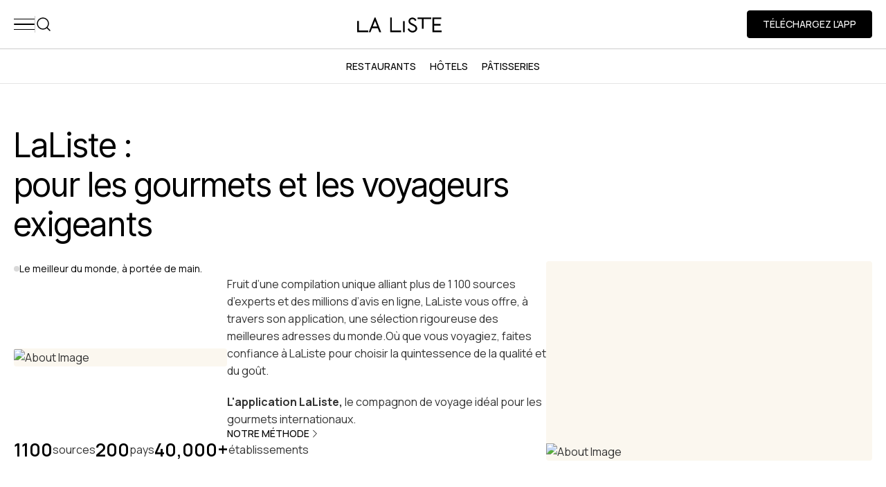

--- FILE ---
content_type: text/html
request_url: https://www.laliste.com/fr
body_size: 13529
content:
<!DOCTYPE html><!-- Last Published: Tue Jan 13 2026 08:42:54 GMT+0000 (Coordinated Universal Time) --><html data-wf-domain="www.laliste.com" data-wf-page="6791211684f3179de65ddff0" data-wf-site="6791211584f3179de65ddf02" lang="fr"><head><meta charset="utf-8"/><title>LaListe - Le guide mondial le plus sélectif des restaurants, pâtisseries et hôtels.</title><link rel="alternate" hrefLang="x-default" href="https://www.laliste.com/"/><link rel="alternate" hrefLang="en" href="https://www.laliste.com/"/><link rel="alternate" hrefLang="fr" href="https://www.laliste.com/fr"/><meta content="Sur la base de la compilation de milliers de publications, de centaines de guides et de millions de critiques en ligne, LaListe propose la meilleure sélection de restaurants, pâtisseries et hôtels du monde à portée de main, où que vous alliez." name="description"/><meta content="LaListe - Le guide mondial le plus sélectif des restaurants, pâtisseries et hôtels." property="og:title"/><meta content="Sur la base de la compilation de milliers de publications, de centaines de guides et de millions de critiques en ligne, LaListe propose la meilleure sélection de restaurants, pâtisseries et hôtels du monde à portée de main, où que vous alliez." property="og:description"/><meta content="https://cdn.prod.website-files.com/6791211584f3179de65ddf02/67916b440c71e5a1adb7e3de_plate-p-800.jpg" property="og:image"/><meta content="LaListe - Le guide mondial le plus sélectif des restaurants, pâtisseries et hôtels." property="twitter:title"/><meta content="Sur la base de la compilation de milliers de publications, de centaines de guides et de millions de critiques en ligne, LaListe propose la meilleure sélection de restaurants, pâtisseries et hôtels du monde à portée de main, où que vous alliez." property="twitter:description"/><meta content="https://cdn.prod.website-files.com/6791211584f3179de65ddf02/67916b440c71e5a1adb7e3de_plate-p-800.jpg" property="twitter:image"/><meta property="og:type" content="website"/><meta content="summary_large_image" name="twitter:card"/><meta content="width=device-width, initial-scale=1" name="viewport"/><meta content="HZMPwz4LP_7_eHPFVkpCSTZfXScGLaFD3Y6vdJtRkcI" name="google-site-verification"/><link href="https://cdn.prod.website-files.com/6791211584f3179de65ddf02/css/la-liste-v3.webflow.shared.56bc6f888.min.css" rel="stylesheet" type="text/css" integrity="sha384-VrxviIcVMOHbTgAbKFWB/rdFUM0/AxbcU1ompVJuXOfByg5vuu7CUsyBljNOxHgO" crossorigin="anonymous"/><style>html.w-mod-js:not(.w-mod-ix3) :is(.app-cta-phone-left, .app-cta-phone-right, .about-image-right, .press-image-collection-list.top, .press-image-collection-list.bottom) {visibility: hidden !important;}</style><link href="https://fonts.googleapis.com" rel="preconnect"/><link href="https://fonts.gstatic.com" rel="preconnect" crossorigin="anonymous"/><script src="https://ajax.googleapis.com/ajax/libs/webfont/1.6.26/webfont.js" type="text/javascript"></script><script type="text/javascript">WebFont.load({  google: {    families: ["Manrope:200,300,regular,500,600,700,800","Inter Tight:100,200,300,regular,500,600,700,800,900"]  }});</script><script type="text/javascript">!function(o,c){var n=c.documentElement,t=" w-mod-";n.className+=t+"js",("ontouchstart"in o||o.DocumentTouch&&c instanceof DocumentTouch)&&(n.className+=t+"touch")}(window,document);</script><link href="https://cdn.prod.website-files.com/6791211584f3179de65ddf02/68ef5b93307654f5014a46bb_favicon.png" rel="shortcut icon" type="image/x-icon"/><link href="https://cdn.prod.website-files.com/6791211584f3179de65ddf02/68ef5b97d4d7bdb36f8799e7_favicon-large.png" rel="apple-touch-icon"/><meta name="viewport" content="width=device-width, initial-scale=1">
<meta name="google-play-app" content="app-id=com.laliste">
<meta name="apple-itunes-app" content="app-id=1166244064">
<script type="text/javascript">
var _iub = _iub || [];
_iub.csConfiguration = {"siteId":3822840,"cookiePolicyId":62220921,"storage":{"useSiteId":true}};
_iub.csLangConfiguration = {"fr":{"cookiePolicyId":62220921},"en":{"cookiePolicyId":14752596}};
</script>
<script type="text/javascript" src="https://cs.iubenda.com/autoblocking/3822840.js"></script>
<script type="text/javascript" src="//cdn.iubenda.com/cs/tcf/stub-v2.js"></script>
<script type="text/javascript" src="//cdn.iubenda.com/cs/tcf/safe-tcf-v2.js"></script>
<script type="text/javascript" src="//cdn.iubenda.com/cs/gpp/stub.js"></script>
<script type="text/javascript" src="//cdn.iubenda.com/cs/iubenda_cs.js" charset="UTF-8" async></script>

<style>
  *[line-clamp="3"] {
    display: -webkit-box;
    -webkit-line-clamp: 3;
    -webkit-box-orient: vertical;  
    overflow: hidden;
  }
</style>

<script type="module" defer>
	import marquee from 'https://cdn.jsdelivr.net/npm/vanilla-marquee@1.1.2/dist/vanilla-marquee.min.js';
	const partnerMarquee = document.getElementById('partner-marquee');
    if (partnerMarquee) {
      new marquee(partnerMarquee, {
        pauseOnHover: true,
        duplicated: true,
        gap: 0,
        speed: 30,
        startVisible: true
      });
    }
</script>
<!-- Finsweet Attributes -->
<script async type="module"
src="https://cdn.jsdelivr.net/npm/@finsweet/attributes@2/attributes.js"
fs-list
></script>
<script async src="https://cdn.jsdelivr.net/npm/@finsweet/attributes-cmsload@1/cmsload.js"></script>
<script src="https://cdn.jsdelivr.net/npm/qrcode-generator@2.0.4/dist/qrcode.min.js"></script>
<style>
  [place-mini-list-hide-if-empty=""] {
    display: none;
  }
</style>
<script type="application/ld+json">
{
  "@context": "https://schema.org",
  "@type": "Organization",
  "name": "LaListe",
  "url": "https://www.laliste.com/",
  "logo": "https://cdn.prod.website-files.com/6791211584f3179de65ddf02/67912d4cf91a95ed73548bb0_laliste_logo.svg"
}
</script>
<script type="application/ld+json">
{
  "@context": "https://schema.org",
  "@type": "WebSite",
  "name": "LaListe",
  "url": "https://www.laliste.com/",
  "potentialAction": {
    "@type": "SearchAction",
    "target": "https://www.laliste.com/search?query={search_term_string}",
    "query-input": "required name=search_term_string"
  }
}
</script>
<script type="application/ld+json">
{
  "@context": "https://schema.org",
  "@type": "MobileApplication",
  "name": "LaListe",
  "operatingSystem": "iOS, Android",
  "applicationCategory": "LifestyleApplication",
  "url": "https://www.laliste.com/app",
  "description": "LaListe helps gourmets discover the best restaurants and hotels worldwide, based on trusted global rankings.",
  "offers": {
    "@type": "Offer",
    "price": "0.00",
    "priceCurrency": "USD"
  },
  "publisher": {
    "@type": "Organization",
    "name": "LaListe",
    "url": "https://www.laliste.com/"
  },
  "downloadUrl": "https://www.laliste.com/app",
  "installUrl": "https://www.laliste.com/app",
  "aggregateRating": {
    "@type": "AggregateRating",
    "ratingValue": "4.8",
    "ratingCount": "1200"
  },
  "applicationSubCategory": "Restaurant discovery and travel planning",
  "screenshot": "https://cdn.prod.website-files.com/6791211584f3179de65ddf02/68f667af9a28f0b9f3c8dd0e_1.png",
  "sameAs": [
    "https://apps.apple.com/fr/app/la-liste/id1166244064",
    "https://play.google.com/store/apps/details?id=com.laliste"
  ]
}
</script><script src="https://cdn.prod.website-files.com/6791211584f3179de65ddf02%2F66ba5a08efe71070f98dd10a%2F6921fcb86cb2e82636097354%2Fpm6527t6-1.1.1.js" type="text/javascript"></script><script type="text/javascript">window.__WEBFLOW_CURRENCY_SETTINGS = {"currencyCode":"USD","symbol":"$","decimal":".","fractionDigits":2,"group":",","template":"{{wf {\"path\":\"symbol\",\"type\":\"PlainText\"} }} {{wf {\"path\":\"amount\",\"type\":\"CommercePrice\"} }} {{wf {\"path\":\"currencyCode\",\"type\":\"PlainText\"} }}","hideDecimalForWholeNumbers":false};</script></head><body class="body"><div data-wf--header--variant="base" class="header"><div data-w-id="b3b67068-46ff-c7a3-50ec-b2c3d3ed0281" data-animation="default" data-collapse="medium" data-duration="400" data-easing="ease" data-easing2="ease" role="banner" class="navbar w-nav"><div class="w-layout-blockcontainer container w-container"><div class="navbar-wrap"><div class="nav-left"><div data-w-id="b3b67068-46ff-c7a3-50ec-b2c3d3ed0285" class="menu-icon"><div class="first-line"></div><div class="second-line"></div><div class="third-line"></div></div><div class="divider"></div><form action="/fr/search" class="search w-form"><input class="search-input w-input" maxlength="256" name="query" placeholder="Search here..." type="search" id="search" required=""/><input type="submit" class="d-none w-button" value="Search"/></form></div><div class="nav-logo"><a href="/fr" aria-current="page" class="brand w-inline-block w--current"><img loading="lazy" height="24" alt="AMKO" src="https://cdn.prod.website-files.com/6791211584f3179de65ddf02/67912d4cf91a95ed73548bb0_laliste_logo.svg" class="nav-logo-image"/><img loading="lazy" height="24" alt="AMKO" src="https://cdn.prod.website-files.com/6791211584f3179de65ddf02/679133e8ec36687897db4b13_laliste_logo_white.svg" class="nav-logo-image-blk"/></a></div><nav role="navigation" class="nav-menu w-nav-menu"><div class="nav-menu-container"><a href="/fr/method" class="nav-info-link">Méthode</a><a href="/fr/news" class="nav-info-link">Actualités</a><a href="/fr/videos" class="nav-info-link">Vidéos</a><a href="/fr/team" class="nav-info-link">L&#x27;équipe</a><a href="/fr/partners" class="nav-info-link">Nos partenaires</a><a href="/fr/contact-us" class="nav-info-link">Nous contacter</a><a href="/fr/press-coverage" class="nav-info-link">Dans les médias</a><form action="/fr/search" class="search-mobile w-form"><input class="search-input-mobile w-input" maxlength="256" name="query" placeholder="Rechercher…" type="search" id="search" required=""/><input type="submit" class="d-none w-button" value="Search"/></form></div></nav><div class="nav-right"><a href="https://l.laliste.com/nholmm" class="nav-btn desktop w-inline-block"><div>Téléchargez L&#x27;APP</div></a><div class="menu-button w-nav-button"><div class="top-line"></div><div class="center-line"></div><div class="bottom-line"></div></div></div></div></div></div><div class="nav-bottom"><div class="w-layout-blockcontainer container w-container"><div class="nav-info-wrap"><div class="w-dyn-list"><div role="list" class="nav-category w-dyn-items"><div role="listitem" class="nav-item w-dyn-item"><a data-w-id="b3b67068-46ff-c7a3-50ec-b2c3d3ed02e6" href="/fr/place-categories/restaurants" class="nav-category-link w-inline-block"><div class="nav-link-text">Restaurants</div></a></div><div role="listitem" class="nav-item w-dyn-item"><a data-w-id="b3b67068-46ff-c7a3-50ec-b2c3d3ed02e6" href="/fr/place-categories/hotels" class="nav-category-link w-inline-block"><div class="nav-link-text">Hôtels</div></a></div><div role="listitem" class="nav-item w-dyn-item"><a data-w-id="b3b67068-46ff-c7a3-50ec-b2c3d3ed02e6" href="/fr/place-categories/pastry-shops" class="nav-category-link w-inline-block"><div class="nav-link-text">Pâtisseries</div></a></div></div></div></div></div></div><div class="open-menu"><div class="menu-content"><div class="menu-top"><a href="/fr" aria-current="page" class="brand w-inline-block w--current"><img src="https://cdn.prod.website-files.com/6791211584f3179de65ddf02/67912d4cf91a95ed73548bb0_laliste_logo.svg" loading="lazy" alt="AMKO"/></a><a data-w-id="b3b67068-46ff-c7a3-50ec-b2c3d3ed02ee" href="#" class="close-icon w-inline-block"><img loading="lazy" src="https://cdn.prod.website-files.com/6791211584f3179de65ddf02/6791211684f3179de65de02e_ic-close.svg" alt="Icon"/></a></div><div class="menu-data"><div class="open-menu-wrap"><div class="menu-wrap"><a href="/fr/method" data-w-id="0ec4f043-a392-7586-ee49-d5a13123fede" class="menu-link-wrap w-inline-block"><div class="menu-link">Méthode</div><div class="menu-link hover">Méthode</div></a><a href="/fr/news" data-w-id="0ec4f043-a392-7586-ee49-d5a13123fede" class="menu-link-wrap w-inline-block"><div class="menu-link">Actualités</div><div class="menu-link hover">Actualités</div></a><a href="/fr/videos" data-w-id="0ec4f043-a392-7586-ee49-d5a13123fede" class="menu-link-wrap w-inline-block"><div class="menu-link">Vidéos</div><div class="menu-link hover">Vidéos</div></a><a href="/fr/team" data-w-id="0ec4f043-a392-7586-ee49-d5a13123fede" class="menu-link-wrap w-inline-block"><div class="menu-link">L&#x27;équipe</div><div class="menu-link hover">L&#x27;équipe</div></a><a href="/fr/partners" data-w-id="0ec4f043-a392-7586-ee49-d5a13123fede" class="menu-link-wrap w-inline-block"><div class="menu-link">Nos partenaires</div><div class="menu-link hover">Nos partenaires</div></a></div><div class="menu-wrap"><a href="/fr/press-coverage" data-w-id="0ec4f043-a392-7586-ee49-d5a13123fede" class="menu-link-wrap w-inline-block"><div class="menu-link">Dans les médias</div><div class="menu-link hover">Dans les médias</div></a><a href="/fr/contact-us" data-w-id="0ec4f043-a392-7586-ee49-d5a13123fede" class="menu-link-wrap w-inline-block"><div class="menu-link">Nous contacter</div><div class="menu-link hover">Nous contacter</div></a></div></div><div class="menu-bottom"><div>© 2025 LaListe.</div><div class="nav-socials"><a href="https://www.facebook.com/Laliste1000/" target="_blank" class="nav-link">Facebook</a><a href="https://www.instagram.com/laliste1000" target="_blank" class="nav-link">Instagram</a><a href="https://www.youtube.com/channel/UCWViwl2oC3byK35CpyQInKQ" target="_blank" class="nav-link">YouTube</a></div></div></div></div></div></div><div class="page-data"><div class="block-header-container"><div class="big-title-wrap"><div class="w-layout-blockcontainer container w-container"><h1 class="big-title">LaListe : <span class="text-highlight">le guide le plus sélectif au monde</span> pour les gourmets et les voyageurs exigeants</h1></div></div><section class="about"><div class="w-layout-blockcontainer container w-container"><div class="about-wrap"><div class="about-left"><div data-wf--about-info--variant="base" class="about-info"><div class="about-dot"></div><div>Le meilleur du monde, à portée de main.</div></div><div class="about-center"><div data-w-id="f46e7599-03eb-f153-e672-34368e7b6c49" class="about-img"><img src="https://cdn.prod.website-files.com/6791211584f3179de65ddf02/68f73c70b2860d9b5407f88f_plate-restaurant-2.avif" loading="eager" sizes="(max-width: 767px) 100vw, (max-width: 991px) 728px, 940px" srcset="https://cdn.prod.website-files.com/6791211584f3179de65ddf02/68f73c70b2860d9b5407f88f_plate-restaurant-2-p-500.avif 500w, https://cdn.prod.website-files.com/6791211584f3179de65ddf02/68f73c70b2860d9b5407f88f_plate-restaurant-2.avif 1024w" alt="About Image" class="about-image"/><div style="display:block" class="on-scroll"></div></div><div class="about-data"><div><p class="about-text">Fruit d’une compilation unique alliant plus de 1 100 sources d’experts et des millions d’avis en ligne, LaListe vous offre, à travers son application, une sélection rigoureuse des meilleures adresses du monde.Où que vous voyagiez, faites confiance à LaListe pour choisir la quintessence de la qualité et du goût.</p><p class="single-text"><strong>L&#x27;application LaListe, </strong>le compagnon de voyage idéal pour les gourmets internationaux.</p></div><a data-wf--secondary-button--variant="base" data-w-id="250af110-f18e-6594-cf90-bfeb78636736" href="/fr/method" class="secondary-button w-inline-block"><div>Notre Méthode</div><img src="https://cdn.prod.website-files.com/6791211584f3179de65ddf02/68f213a1336b11c5a61b3a20_chevron-right-white.svg" loading="lazy" alt="Arrow" class="arrow blk"/><img src="https://cdn.prod.website-files.com/6791211584f3179de65ddf02/6791211684f3179de65de030_ic-arrow.svg" loading="lazy" alt="Arrow" class="arrow"/></a></div></div><div data-wf--facts-block--variant="base" class="facts"><div class="fact-block-count-container"><div class="fact-text">1100</div><div>sources</div></div><div class="fact-block-count-container"><div class="fact-text">200</div><div>pays</div></div><div class="fact-block-count-container"><div class="div-block-2"><div class="fact-text">40,000</div><div class="fact-text">+</div></div><div>établissements</div></div></div></div><div data-w-id="f46e7599-03eb-f153-e672-34368e7b6c66" class="about-right"><img src="https://cdn.prod.website-files.com/6791211584f3179de65ddf02/68e76d2b8ea743cd117a86ad_fd930e2b0b5cd0b91481c95b0e80d068_laliste-app.avif" loading="eager" sizes="(max-width: 767px) 100vw, (max-width: 991px) 728px, 940px" srcset="https://cdn.prod.website-files.com/6791211584f3179de65ddf02/68e76d2b8ea743cd117a86ad_fd930e2b0b5cd0b91481c95b0e80d068_laliste-app-p-500.avif 500w, https://cdn.prod.website-files.com/6791211584f3179de65ddf02/68e76d2b8ea743cd117a86ad_fd930e2b0b5cd0b91481c95b0e80d068_laliste-app.avif 1000w" alt="About Image" class="about-image-right"/><div style="display:block" class="on-scroll"></div></div></div></div></section><section data-wf--press-section--variant="base" class="section press-section"><div class="press-image-collection-list-wrapper w-dyn-list"><div role="list" class="press-image-collection-list top w-dyn-items"><div role="listitem" class="press-image-collection-item w-dyn-item"><a href="/fr/press-coverage" target="_blank" class="w-inline-block"><img loading="lazy" src="https://cdn.prod.website-files.com/6791211684f3179de65de022/6793ac62f2bcfa005b43ca5a_stuff_logo.avif" alt="" class="press-image"/></a></div><div role="listitem" class="press-image-collection-item w-dyn-item"><a href="/fr/press-coverage" target="_blank" class="w-inline-block"><img loading="lazy" src="https://cdn.prod.website-files.com/6791211684f3179de65de022/6793ac623dde31fc37528347_oushinet_logo.avif" alt="" class="press-image"/></a></div><div role="listitem" class="press-image-collection-item w-dyn-item"><a href="/fr/press-coverage" target="_blank" class="w-inline-block"><img loading="lazy" src="https://cdn.prod.website-files.com/6791211684f3179de65de022/6793ac6225675054ae07097d_people_logo.avif" alt="" class="press-image"/></a></div><div role="listitem" class="press-image-collection-item w-dyn-item"><a href="/fr/press-coverage" target="_blank" class="w-inline-block"><img loading="lazy" src="https://cdn.prod.website-files.com/6791211684f3179de65de022/6793ac622190a94066569852_focus_logo.avif" alt="" class="press-image"/></a></div><div role="listitem" class="press-image-collection-item w-dyn-item"><a href="/fr/press-coverage" target="_blank" class="w-inline-block"><img loading="lazy" src="https://cdn.prod.website-files.com/6791211684f3179de65de022/6793ac61fc4398366e41bf20_francetvinfo_logo.avif" alt="" class="press-image"/></a></div><div role="listitem" class="press-image-collection-item w-dyn-item"><a href="/fr/press-coverage" target="_blank" class="w-inline-block"><img loading="lazy" src="https://cdn.prod.website-files.com/6791211684f3179de65de022/6793ac61900da1384622676f_lepoint_logo.avif" alt="" class="press-image"/></a></div><div role="listitem" class="press-image-collection-item w-dyn-item"><a href="/fr/press-coverage" target="_blank" class="w-inline-block"><img loading="lazy" src="https://cdn.prod.website-files.com/6791211684f3179de65de022/6793ac6186788648374523fe_ilsole24ore_logo.avif" alt="" class="press-image"/></a></div><div role="listitem" class="press-image-collection-item w-dyn-item"><a href="/fr/press-coverage" target="_blank" class="w-inline-block"><img loading="lazy" src="https://cdn.prod.website-files.com/6791211684f3179de65de022/6793ac5fed3e3920d084c3ef_thebeijinger_logo.avif" alt="" class="press-image"/></a></div><div role="listitem" class="press-image-collection-item w-dyn-item"><a href="/fr/press-coverage" target="_blank" class="w-inline-block"><img loading="lazy" src="https://cdn.prod.website-files.com/6791211684f3179de65de022/6793ac61e97c59afb3dc3d7e_repubblica_logo.avif" alt="" class="press-image"/></a></div><div role="listitem" class="press-image-collection-item w-dyn-item"><a href="/fr/press-coverage" target="_blank" class="w-inline-block"><img loading="lazy" src="https://cdn.prod.website-files.com/6791211684f3179de65de022/6793ac62ced0020f44496767_gq.mx_logo.avif" alt="" class="press-image"/></a></div><div role="listitem" class="press-image-collection-item w-dyn-item"><a href="/fr/press-coverage" target="_blank" class="w-inline-block"><img loading="lazy" src="https://cdn.prod.website-files.com/6791211684f3179de65de022/6793ac62407f22899f4f91b9_globaltimes_logo.avif" alt="" class="press-image"/></a></div><div role="listitem" class="press-image-collection-item w-dyn-item"><a href="/fr/press-coverage" target="_blank" class="w-inline-block"><img loading="lazy" src="https://cdn.prod.website-files.com/6791211684f3179de65de022/6793ac619389f8e405162e6b_lavanguardia_logo.avif" alt="" class="press-image"/></a></div><div role="listitem" class="press-image-collection-item w-dyn-item"><a href="/fr/press-coverage" target="_blank" class="w-inline-block"><img loading="lazy" src="https://cdn.prod.website-files.com/6791211684f3179de65de022/6793ac617c497a5ef2c13994_foodswinesfromspain_logo.avif" alt="" class="press-image"/></a></div><div role="listitem" class="press-image-collection-item w-dyn-item"><a href="/fr/press-coverage" target="_blank" class="w-inline-block"><img loading="lazy" src="https://cdn.prod.website-files.com/6791211684f3179de65de022/6793ac6136d545ae9e276200_ansa_logo.avif" alt="" class="press-image"/></a></div><div role="listitem" class="press-image-collection-item w-dyn-item"><a href="/fr/press-coverage" target="_blank" class="w-inline-block"><img loading="lazy" src="https://cdn.prod.website-files.com/6791211684f3179de65de022/6793ac61156f685b05852997_cadenaser_logo.avif" alt="" class="press-image"/></a></div><div role="listitem" class="press-image-collection-item w-dyn-item"><a href="/fr/press-coverage" target="_blank" class="w-inline-block"><img loading="lazy" src="https://cdn.prod.website-files.com/6791211684f3179de65de022/6793ac60e78fea2ea1202d02_nbcnewyork_logo.avif" alt="" class="press-image"/></a></div><div role="listitem" class="press-image-collection-item w-dyn-item"><a href="/fr/press-coverage" target="_blank" class="w-inline-block"><img loading="lazy" src="https://cdn.prod.website-files.com/6791211684f3179de65de022/6793ac609b0c51ab2f413cb8_foodandwine_logo.avif" alt="" class="press-image"/></a></div><div role="listitem" class="press-image-collection-item w-dyn-item"><a href="/fr/press-coverage" target="_blank" class="w-inline-block"><img loading="lazy" src="https://cdn.prod.website-files.com/6791211684f3179de65de022/6793ac6073553d10b6511c48_travelandleisure_logo.avif" alt="" class="press-image"/></a></div><div role="listitem" class="press-image-collection-item w-dyn-item"><a href="/fr/press-coverage" target="_blank" class="w-inline-block"><img loading="lazy" src="https://cdn.prod.website-files.com/6791211684f3179de65de022/6793ac603d0f0b986ca001fd_newsweek_logo.avif" alt="" class="press-image"/></a></div><div role="listitem" class="press-image-collection-item w-dyn-item"><a href="/fr/press-coverage" target="_blank" class="w-inline-block"><img loading="lazy" src="https://cdn.prod.website-files.com/6791211684f3179de65de022/6793ac5f9389f8e405162c39_reuters_logo.avif" alt="" class="press-image"/></a></div><div role="listitem" class="press-image-collection-item w-dyn-item"><a href="/fr/press-coverage" target="_blank" class="w-inline-block"><img loading="lazy" src="https://cdn.prod.website-files.com/6791211684f3179de65de022/6793ac5f653b9c434dd12d2f_time_logo.avif" alt="" class="press-image"/></a></div><div role="listitem" class="press-image-collection-item w-dyn-item"><a href="/fr/press-coverage" target="_blank" class="w-inline-block"><img loading="lazy" src="https://cdn.prod.website-files.com/6791211684f3179de65de022/6793ac5eabbe0902798aefaa_rambler_logo.avif" alt="" class="press-image"/></a></div><div role="listitem" class="press-image-collection-item w-dyn-item"><a href="/fr/press-coverage" target="_blank" class="w-inline-block"><img loading="lazy" src="https://cdn.prod.website-files.com/6791211684f3179de65de022/6793ac5e25675054ae0706c5_gq_logo.avif" alt="" class="press-image"/></a></div><div role="listitem" class="press-image-collection-item w-dyn-item"><a href="/fr/press-coverage" target="_blank" class="w-inline-block"><img loading="lazy" src="https://cdn.prod.website-files.com/6791211684f3179de65de022/6793ac5e156f685b058527cc_gazeta_logo.avif" alt="" class="press-image"/></a></div><div role="listitem" class="press-image-collection-item w-dyn-item"><a href="/fr/press-coverage" target="_blank" class="w-inline-block"><img loading="lazy" src="https://cdn.prod.website-files.com/6791211684f3179de65de022/6793ac60e78fea2ea1202d46_leparisien_logo.avif" alt="" class="press-image"/></a></div><div role="listitem" class="press-image-collection-item w-dyn-item"><a href="/fr/press-coverage" target="_blank" class="w-inline-block"><img loading="lazy" src="https://cdn.prod.website-files.com/6791211684f3179de65de022/6793ac60418a6f1dc27be7f6_ny-time_logo.avif" alt="" class="press-image"/></a></div><div role="listitem" class="press-image-collection-item w-dyn-item"><a href="/fr/press-coverage" target="_blank" class="w-inline-block"><img loading="lazy" src="https://cdn.prod.website-files.com/6791211684f3179de65de022/6793ac5fc91567ab691bb517_chinadaily_logo.avif" alt="" class="press-image"/></a></div><div role="listitem" class="press-image-collection-item w-dyn-item"><a href="/fr/press-coverage" target="_blank" class="w-inline-block"><img loading="lazy" src="https://cdn.prod.website-files.com/6791211684f3179de65de022/6793ac5fba6f3fa9f7e6e230_forbes_logo.avif" alt="" class="press-image"/></a></div><div role="listitem" class="press-image-collection-item w-dyn-item"><a href="/fr/press-coverage" target="_blank" class="w-inline-block"><img loading="lazy" src="https://cdn.prod.website-files.com/6791211684f3179de65de022/6793ac5f857c8102f5a44353_chinaorgcn_logo.avif" alt="" class="press-image"/></a></div><div role="listitem" class="press-image-collection-item w-dyn-item"><a href="/fr/press-coverage" target="_blank" class="w-inline-block"><img loading="lazy" src="https://cdn.prod.website-files.com/6791211684f3179de65de022/6793ac5e8fdb5fd74b025186_figaro_logo.avif" alt="" class="press-image"/></a></div><div role="listitem" class="press-image-collection-item w-dyn-item"><a href="/fr/press-coverage" target="_blank" class="w-inline-block"><img loading="lazy" src="https://cdn.prod.website-files.com/6791211684f3179de65de022/6793ac5d60cad54a54eaf581_paris_match_logo.avif" alt="" class="press-image"/></a></div><div role="listitem" class="press-image-collection-item w-dyn-item"><a href="/fr/press-coverage" target="_blank" class="w-inline-block"><img loading="lazy" src="https://cdn.prod.website-files.com/6791211684f3179de65de022/6793ac5e407f22899f4f8e65_derspiegel_logo.avif" alt="" class="press-image"/></a></div><div role="listitem" class="press-image-collection-item w-dyn-item"><a href="/fr/press-coverage" target="_blank" class="w-inline-block"><img loading="lazy" src="https://cdn.prod.website-files.com/6791211684f3179de65de022/6793ac5dec0da21149b563a8_lesechos_logo.avif" alt="" class="press-image"/></a></div><div role="listitem" class="press-image-collection-item w-dyn-item"><a href="/fr/press-coverage" target="_blank" class="w-inline-block"><img loading="lazy" src="https://cdn.prod.website-files.com/6791211684f3179de65de022/6793ac5d62070f51f9397e6e_independent_logo.avif" alt="" class="press-image"/></a></div><div role="listitem" class="press-image-collection-item w-dyn-item"><a href="/fr/press-coverage" target="_blank" class="w-inline-block"><img loading="lazy" src="https://cdn.prod.website-files.com/6791211684f3179de65de022/6793ac5d407f22899f4f8da8_lexpress_logo.avif" alt="" class="press-image"/></a></div><div role="listitem" class="press-image-collection-item w-dyn-item"><a href="/fr/press-coverage" target="_blank" class="w-inline-block"><img loading="lazy" src="https://cdn.prod.website-files.com/6791211684f3179de65de022/6793ac5d156f685b05852703_lemonde_logo.avif" alt="" class="press-image"/></a></div></div></div><div class="press-image-collection-list-wrapper w-dyn-list"><div role="list" class="press-image-collection-list bottom w-dyn-items"><div role="listitem" class="press-image-collection-item w-dyn-item"><a href="/fr/press-coverage" target="_blank" class="w-inline-block"><img loading="lazy" src="https://cdn.prod.website-files.com/6791211684f3179de65de022/6793ac5d156f685b05852703_lemonde_logo.avif" alt="" class="press-image"/></a></div><div role="listitem" class="press-image-collection-item w-dyn-item"><a href="/fr/press-coverage" target="_blank" class="w-inline-block"><img loading="lazy" src="https://cdn.prod.website-files.com/6791211684f3179de65de022/6793ac5d407f22899f4f8da8_lexpress_logo.avif" alt="" class="press-image"/></a></div><div role="listitem" class="press-image-collection-item w-dyn-item"><a href="/fr/press-coverage" target="_blank" class="w-inline-block"><img loading="lazy" src="https://cdn.prod.website-files.com/6791211684f3179de65de022/6793ac5d62070f51f9397e6e_independent_logo.avif" alt="" class="press-image"/></a></div><div role="listitem" class="press-image-collection-item w-dyn-item"><a href="/fr/press-coverage" target="_blank" class="w-inline-block"><img loading="lazy" src="https://cdn.prod.website-files.com/6791211684f3179de65de022/6793ac5dec0da21149b563a8_lesechos_logo.avif" alt="" class="press-image"/></a></div><div role="listitem" class="press-image-collection-item w-dyn-item"><a href="/fr/press-coverage" target="_blank" class="w-inline-block"><img loading="lazy" src="https://cdn.prod.website-files.com/6791211684f3179de65de022/6793ac5e407f22899f4f8e65_derspiegel_logo.avif" alt="" class="press-image"/></a></div><div role="listitem" class="press-image-collection-item w-dyn-item"><a href="/fr/press-coverage" target="_blank" class="w-inline-block"><img loading="lazy" src="https://cdn.prod.website-files.com/6791211684f3179de65de022/6793ac5d60cad54a54eaf581_paris_match_logo.avif" alt="" class="press-image"/></a></div><div role="listitem" class="press-image-collection-item w-dyn-item"><a href="/fr/press-coverage" target="_blank" class="w-inline-block"><img loading="lazy" src="https://cdn.prod.website-files.com/6791211684f3179de65de022/6793ac5e8fdb5fd74b025186_figaro_logo.avif" alt="" class="press-image"/></a></div><div role="listitem" class="press-image-collection-item w-dyn-item"><a href="/fr/press-coverage" target="_blank" class="w-inline-block"><img loading="lazy" src="https://cdn.prod.website-files.com/6791211684f3179de65de022/6793ac5f857c8102f5a44353_chinaorgcn_logo.avif" alt="" class="press-image"/></a></div><div role="listitem" class="press-image-collection-item w-dyn-item"><a href="/fr/press-coverage" target="_blank" class="w-inline-block"><img loading="lazy" src="https://cdn.prod.website-files.com/6791211684f3179de65de022/6793ac5fba6f3fa9f7e6e230_forbes_logo.avif" alt="" class="press-image"/></a></div><div role="listitem" class="press-image-collection-item w-dyn-item"><a href="/fr/press-coverage" target="_blank" class="w-inline-block"><img loading="lazy" src="https://cdn.prod.website-files.com/6791211684f3179de65de022/6793ac5fc91567ab691bb517_chinadaily_logo.avif" alt="" class="press-image"/></a></div><div role="listitem" class="press-image-collection-item w-dyn-item"><a href="/fr/press-coverage" target="_blank" class="w-inline-block"><img loading="lazy" src="https://cdn.prod.website-files.com/6791211684f3179de65de022/6793ac60418a6f1dc27be7f6_ny-time_logo.avif" alt="" class="press-image"/></a></div><div role="listitem" class="press-image-collection-item w-dyn-item"><a href="/fr/press-coverage" target="_blank" class="w-inline-block"><img loading="lazy" src="https://cdn.prod.website-files.com/6791211684f3179de65de022/6793ac60e78fea2ea1202d46_leparisien_logo.avif" alt="" class="press-image"/></a></div><div role="listitem" class="press-image-collection-item w-dyn-item"><a href="/fr/press-coverage" target="_blank" class="w-inline-block"><img loading="lazy" src="https://cdn.prod.website-files.com/6791211684f3179de65de022/6793ac5e156f685b058527cc_gazeta_logo.avif" alt="" class="press-image"/></a></div><div role="listitem" class="press-image-collection-item w-dyn-item"><a href="/fr/press-coverage" target="_blank" class="w-inline-block"><img loading="lazy" src="https://cdn.prod.website-files.com/6791211684f3179de65de022/6793ac5e25675054ae0706c5_gq_logo.avif" alt="" class="press-image"/></a></div><div role="listitem" class="press-image-collection-item w-dyn-item"><a href="/fr/press-coverage" target="_blank" class="w-inline-block"><img loading="lazy" src="https://cdn.prod.website-files.com/6791211684f3179de65de022/6793ac5eabbe0902798aefaa_rambler_logo.avif" alt="" class="press-image"/></a></div><div role="listitem" class="press-image-collection-item w-dyn-item"><a href="/fr/press-coverage" target="_blank" class="w-inline-block"><img loading="lazy" src="https://cdn.prod.website-files.com/6791211684f3179de65de022/6793ac5f653b9c434dd12d2f_time_logo.avif" alt="" class="press-image"/></a></div><div role="listitem" class="press-image-collection-item w-dyn-item"><a href="/fr/press-coverage" target="_blank" class="w-inline-block"><img loading="lazy" src="https://cdn.prod.website-files.com/6791211684f3179de65de022/6793ac5f9389f8e405162c39_reuters_logo.avif" alt="" class="press-image"/></a></div><div role="listitem" class="press-image-collection-item w-dyn-item"><a href="/fr/press-coverage" target="_blank" class="w-inline-block"><img loading="lazy" src="https://cdn.prod.website-files.com/6791211684f3179de65de022/6793ac603d0f0b986ca001fd_newsweek_logo.avif" alt="" class="press-image"/></a></div><div role="listitem" class="press-image-collection-item w-dyn-item"><a href="/fr/press-coverage" target="_blank" class="w-inline-block"><img loading="lazy" src="https://cdn.prod.website-files.com/6791211684f3179de65de022/6793ac6073553d10b6511c48_travelandleisure_logo.avif" alt="" class="press-image"/></a></div><div role="listitem" class="press-image-collection-item w-dyn-item"><a href="/fr/press-coverage" target="_blank" class="w-inline-block"><img loading="lazy" src="https://cdn.prod.website-files.com/6791211684f3179de65de022/6793ac609b0c51ab2f413cb8_foodandwine_logo.avif" alt="" class="press-image"/></a></div><div role="listitem" class="press-image-collection-item w-dyn-item"><a href="/fr/press-coverage" target="_blank" class="w-inline-block"><img loading="lazy" src="https://cdn.prod.website-files.com/6791211684f3179de65de022/6793ac60e78fea2ea1202d02_nbcnewyork_logo.avif" alt="" class="press-image"/></a></div><div role="listitem" class="press-image-collection-item w-dyn-item"><a href="/fr/press-coverage" target="_blank" class="w-inline-block"><img loading="lazy" src="https://cdn.prod.website-files.com/6791211684f3179de65de022/6793ac61156f685b05852997_cadenaser_logo.avif" alt="" class="press-image"/></a></div><div role="listitem" class="press-image-collection-item w-dyn-item"><a href="/fr/press-coverage" target="_blank" class="w-inline-block"><img loading="lazy" src="https://cdn.prod.website-files.com/6791211684f3179de65de022/6793ac6136d545ae9e276200_ansa_logo.avif" alt="" class="press-image"/></a></div><div role="listitem" class="press-image-collection-item w-dyn-item"><a href="/fr/press-coverage" target="_blank" class="w-inline-block"><img loading="lazy" src="https://cdn.prod.website-files.com/6791211684f3179de65de022/6793ac617c497a5ef2c13994_foodswinesfromspain_logo.avif" alt="" class="press-image"/></a></div><div role="listitem" class="press-image-collection-item w-dyn-item"><a href="/fr/press-coverage" target="_blank" class="w-inline-block"><img loading="lazy" src="https://cdn.prod.website-files.com/6791211684f3179de65de022/6793ac619389f8e405162e6b_lavanguardia_logo.avif" alt="" class="press-image"/></a></div><div role="listitem" class="press-image-collection-item w-dyn-item"><a href="/fr/press-coverage" target="_blank" class="w-inline-block"><img loading="lazy" src="https://cdn.prod.website-files.com/6791211684f3179de65de022/6793ac62407f22899f4f91b9_globaltimes_logo.avif" alt="" class="press-image"/></a></div><div role="listitem" class="press-image-collection-item w-dyn-item"><a href="/fr/press-coverage" target="_blank" class="w-inline-block"><img loading="lazy" src="https://cdn.prod.website-files.com/6791211684f3179de65de022/6793ac62ced0020f44496767_gq.mx_logo.avif" alt="" class="press-image"/></a></div><div role="listitem" class="press-image-collection-item w-dyn-item"><a href="/fr/press-coverage" target="_blank" class="w-inline-block"><img loading="lazy" src="https://cdn.prod.website-files.com/6791211684f3179de65de022/6793ac61e97c59afb3dc3d7e_repubblica_logo.avif" alt="" class="press-image"/></a></div><div role="listitem" class="press-image-collection-item w-dyn-item"><a href="/fr/press-coverage" target="_blank" class="w-inline-block"><img loading="lazy" src="https://cdn.prod.website-files.com/6791211684f3179de65de022/6793ac5fed3e3920d084c3ef_thebeijinger_logo.avif" alt="" class="press-image"/></a></div><div role="listitem" class="press-image-collection-item w-dyn-item"><a href="/fr/press-coverage" target="_blank" class="w-inline-block"><img loading="lazy" src="https://cdn.prod.website-files.com/6791211684f3179de65de022/6793ac6186788648374523fe_ilsole24ore_logo.avif" alt="" class="press-image"/></a></div><div role="listitem" class="press-image-collection-item w-dyn-item"><a href="/fr/press-coverage" target="_blank" class="w-inline-block"><img loading="lazy" src="https://cdn.prod.website-files.com/6791211684f3179de65de022/6793ac61900da1384622676f_lepoint_logo.avif" alt="" class="press-image"/></a></div><div role="listitem" class="press-image-collection-item w-dyn-item"><a href="/fr/press-coverage" target="_blank" class="w-inline-block"><img loading="lazy" src="https://cdn.prod.website-files.com/6791211684f3179de65de022/6793ac61fc4398366e41bf20_francetvinfo_logo.avif" alt="" class="press-image"/></a></div><div role="listitem" class="press-image-collection-item w-dyn-item"><a href="/fr/press-coverage" target="_blank" class="w-inline-block"><img loading="lazy" src="https://cdn.prod.website-files.com/6791211684f3179de65de022/6793ac622190a94066569852_focus_logo.avif" alt="" class="press-image"/></a></div><div role="listitem" class="press-image-collection-item w-dyn-item"><a href="/fr/press-coverage" target="_blank" class="w-inline-block"><img loading="lazy" src="https://cdn.prod.website-files.com/6791211684f3179de65de022/6793ac6225675054ae07097d_people_logo.avif" alt="" class="press-image"/></a></div><div role="listitem" class="press-image-collection-item w-dyn-item"><a href="/fr/press-coverage" target="_blank" class="w-inline-block"><img loading="lazy" src="https://cdn.prod.website-files.com/6791211684f3179de65de022/6793ac623dde31fc37528347_oushinet_logo.avif" alt="" class="press-image"/></a></div><div role="listitem" class="press-image-collection-item w-dyn-item"><a href="/fr/press-coverage" target="_blank" class="w-inline-block"><img loading="lazy" src="https://cdn.prod.website-files.com/6791211684f3179de65de022/6793ac62f2bcfa005b43ca5a_stuff_logo.avif" alt="" class="press-image"/></a></div></div></div></section></div><section class="hero"><div class="w-layout-blockcontainer container w-container"><div class="section-heading"><h2 class="title">Actualités</h2><a data-w-id="f0296683-b25a-431d-348c-dee18cfcd8bd" href="/fr/news" class="secondary-button w-inline-block"><div>Afficher tout</div><img src="https://cdn.prod.website-files.com/6791211584f3179de65ddf02/6791211684f3179de65de030_ic-arrow.svg" loading="lazy" style="-webkit-transform:translate3d(0px, 0, 0) scale3d(1, 1, 1) rotateX(0) rotateY(0) rotateZ(0) skew(0, 0);-moz-transform:translate3d(0px, 0, 0) scale3d(1, 1, 1) rotateX(0) rotateY(0) rotateZ(0) skew(0, 0);-ms-transform:translate3d(0px, 0, 0) scale3d(1, 1, 1) rotateX(0) rotateY(0) rotateZ(0) skew(0, 0);transform:translate3d(0px, 0, 0) scale3d(1, 1, 1) rotateX(0) rotateY(0) rotateZ(0) skew(0, 0)" alt="Arrow" class="arrow"/></a></div><div class="hero-top"><div class="hero-featured"><div class="w-dyn-list"><div role="list" class="hf-list w-dyn-items"><div role="listitem" class="hf-item w-dyn-item"><a data-w-id="6220a1af-1159-a97e-3eee-243fc99275b8" href="/fr/news/10th-anniversary-la-liste" class="hf-news w-inline-block"><div class="hf-img"><img src="https://cdn.prod.website-files.com/6791211684f3179de65de022/692585e75856ab2ac7ec1558_laliste-2026%20Large.avif" loading="lazy" alt="Hero Image" sizes="(max-width: 767px) 100vw, (max-width: 991px) 727.4140625px, 939.9375px" srcset="https://cdn.prod.website-files.com/6791211684f3179de65de022/692585e75856ab2ac7ec1558_laliste-2026%20Large-p-500.avif 500w, https://cdn.prod.website-files.com/6791211684f3179de65de022/692585e75856ab2ac7ec1558_laliste-2026%20Large-p-800.avif 800w, https://cdn.prod.website-files.com/6791211684f3179de65de022/692585e75856ab2ac7ec1558_laliste-2026%20Large.avif 1280w" class="hf-image"/></div><div class="hf-data"><h3 class="hero-title">10th Anniversary LaListe – A New Global Geography of Taste</h3><p class="hf-text">À l&#x27;occasion de son 10e anniversaire, LaListe dévoile les 1 000 meilleurs restaurants de 2026, ses prix spéciaux et les principales tendances qui refaçonnent la géographie mondiale du goût.</p><div class="news-info"><div>Évènements</div><div class="news-divider"></div><div>November 24, 2025</div></div></div></a></div></div></div></div><div class="hero-right"><div class="w-dyn-list"><div role="list" class="hero-news-list w-dyn-items"><div role="listitem" class="hero-news-item w-dyn-item"><a data-w-id="4c8357dc-ef9f-9e15-5634-1e6778ae1a44" href="/fr/news/la-liste-japan-awards-ceremony-2025" class="hero-news-link w-inline-block"><div class="hero-news-img"><img src="https://cdn.prod.website-files.com/6791211684f3179de65de022/69092e1268b17a8158c0c4fe_news-laliste-japan-2025%20(1).avif" loading="lazy" alt="Hero News Image" sizes="(max-width: 767px) 100vw, (max-width: 991px) 727.4140625px, 939.9375px" srcset="https://cdn.prod.website-files.com/6791211684f3179de65de022/69092e1268b17a8158c0c4fe_news-laliste-japan-2025%20(1)-p-500.avif 500w, https://cdn.prod.website-files.com/6791211684f3179de65de022/69092e1268b17a8158c0c4fe_news-laliste-japan-2025%20(1).avif 1280w" class="hero-news-image"/></div><div class="hero-news-data"><h4 class="hn-title">LaListe Japon 2025</h4><div class="news-info"><div>Évènements</div><div class="news-divider"></div><div>October 31, 2025</div></div></div></a></div><div role="listitem" class="hero-news-item w-dyn-item"><a data-w-id="4c8357dc-ef9f-9e15-5634-1e6778ae1a44" href="/fr/news/laliste-china-award-ceremony-2025---laliste-kicks-off-its-asia-tour-2025" class="hero-news-link w-inline-block"><div class="hero-news-img"><img src="https://cdn.prod.website-files.com/6791211684f3179de65de022/690891e6d0ce2846b89193aa_news-laliste-china-2025.avif" loading="lazy" alt="Hero News Image" sizes="(max-width: 767px) 100vw, (max-width: 991px) 727.4140625px, 939.9375px" srcset="https://cdn.prod.website-files.com/6791211684f3179de65de022/690891e6d0ce2846b89193aa_news-laliste-china-2025-p-500.avif 500w, https://cdn.prod.website-files.com/6791211684f3179de65de022/690891e6d0ce2846b89193aa_news-laliste-china-2025-p-800.avif 800w, https://cdn.prod.website-files.com/6791211684f3179de65de022/690891e6d0ce2846b89193aa_news-laliste-china-2025.avif 1280w" class="hero-news-image"/></div><div class="hero-news-data"><h4 class="hn-title">Cérémonie des Prix Spéciaux LaListe Chine 2025</h4><div class="news-info"><div>Évènements</div><div class="news-divider"></div><div>October 29, 2025</div></div></div></a></div></div></div></div></div><div class="hero-bottom"><div class="w-dyn-list"><div role="list" class="hero-blog-list w-dyn-items"><div role="listitem" class="hero-blog-item w-dyn-item"><a data-w-id="61d012d9-5b20-405e-5acf-c3bdb1ab492b" href="/fr/news/la-liste-celebrates-morocco-and-africa" class="hero-blog-link w-inline-block"><div class="hero-blog-img"><img src="https://cdn.prod.website-files.com/6791211684f3179de65de022/68f63322d17264ca902a84ad_news-marocco-2025-2.avif" loading="lazy" alt="News Image" sizes="(max-width: 767px) 100vw, (max-width: 991px) 727.4140625px, 939.9375px" srcset="https://cdn.prod.website-files.com/6791211684f3179de65de022/68f63322d17264ca902a84ad_news-marocco-2025-2-p-500.avif 500w, https://cdn.prod.website-files.com/6791211684f3179de65de022/68f63322d17264ca902a84ad_news-marocco-2025-2-p-800.avif 800w, https://cdn.prod.website-files.com/6791211684f3179de65de022/68f63322d17264ca902a84ad_news-marocco-2025-2.avif 1280w" class="hero-blog-image"/></div><div class="hero-blog-data"><h6 class="hero-blog-title">LaListe célèbre l&#x27;excellence culinaire du Maroc et de l&#x27;Afrique</h6><div class="blog-info"><div>Évènements</div><div>September 20, 2025</div></div></div></a></div><div role="listitem" class="hero-blog-item w-dyn-item"><a data-w-id="61d012d9-5b20-405e-5acf-c3bdb1ab492b" href="/fr/news/laliste-reveals-the-2024-edition-of-the-pastry-special-awards" class="hero-blog-link w-inline-block"><div class="hero-blog-img"><img src="https://cdn.prod.website-files.com/6791211684f3179de65de022/68f644ba4db26ec44314c8fe_news-garden-party-2025%20(1).avif" loading="lazy" alt="News Image" sizes="(max-width: 767px) 100vw, (max-width: 991px) 727.4140625px, 939.9375px" srcset="https://cdn.prod.website-files.com/6791211684f3179de65de022/68f644ba4db26ec44314c8fe_news-garden-party-2025%20(1)-p-500.avif 500w, https://cdn.prod.website-files.com/6791211684f3179de65de022/68f644ba4db26ec44314c8fe_news-garden-party-2025%20(1).avif 1280w" class="hero-blog-image"/></div><div class="hero-blog-data"><h6 class="hero-blog-title">LaListe dévoile l&#x27;édition 2025 des Pastry Special Awards.</h6><div class="blog-info"><div>Évènements</div><div>June 25, 2025</div></div></div></a></div><div role="listitem" class="hero-blog-item w-dyn-item"><a data-w-id="61d012d9-5b20-405e-5acf-c3bdb1ab492b" href="/fr/news/georges-blanc-culinary-kingdom" class="hero-blog-link w-inline-block"><div class="hero-blog-img"><img src="https://cdn.prod.website-files.com/6791211684f3179de65de022/68d520de90af0a7e70d083a4_Georges%20Blanc.avif" loading="lazy" alt="News Image" sizes="(max-width: 767px) 100vw, (max-width: 991px) 727.4140625px, 939.9375px" srcset="https://cdn.prod.website-files.com/6791211684f3179de65de022/68d520de90af0a7e70d083a4_Georges%20Blanc-p-500.avif 500w, https://cdn.prod.website-files.com/6791211684f3179de65de022/68d520de90af0a7e70d083a4_Georges%20Blanc.avif 1280w" class="hero-blog-image"/></div><div class="hero-blog-data"><h6 class="hero-blog-title">Georges Blanc : du cœur de La Mère Blanc au royaume culinaire</h6><div class="blog-info"><div>Portraits</div><div>June 1, 2025</div></div></div></a></div><div role="listitem" class="hero-blog-item w-dyn-item"><a data-w-id="61d012d9-5b20-405e-5acf-c3bdb1ab492b" href="/fr/news/major-2025-trends-pastry-world" class="hero-blog-link w-inline-block"><div class="hero-blog-img"><img src="https://cdn.prod.website-files.com/6791211684f3179de65de022/68f6351359b7498bf33e445f_news-pastry-trends-2025-2.avif" loading="lazy" alt="News Image" sizes="(max-width: 767px) 100vw, (max-width: 991px) 727.4140625px, 939.9375px" srcset="https://cdn.prod.website-files.com/6791211684f3179de65de022/68f6351359b7498bf33e445f_news-pastry-trends-2025-2-p-500.avif 500w, https://cdn.prod.website-files.com/6791211684f3179de65de022/68f6351359b7498bf33e445f_news-pastry-trends-2025-2-p-800.avif 800w, https://cdn.prod.website-files.com/6791211684f3179de65de022/68f6351359b7498bf33e445f_news-pastry-trends-2025-2.avif 1280w" class="hero-blog-image"/></div><div class="hero-blog-data"><h6 class="hero-blog-title">Les grandes tendances de 2025 qui façonnent le monde de la pâtisserie</h6><div class="blog-info"><div>Évènements</div><div>April 1, 2025</div></div></div></a></div></div></div></div></div></section><section data-wf--partners--variant="box" class="section partners-section"><div class="w-layout-blockcontainer container w-container"><div class="section-heading"><h2 class="title">Nos partenaires</h2><a data-w-id="d67e264e-5792-cbb4-cdd9-a9991683f0a4" href="/fr/partners" class="secondary-button w-inline-block"><div>Afficher tout</div><img src="https://cdn.prod.website-files.com/6791211584f3179de65ddf02/6791211684f3179de65de030_ic-arrow.svg" loading="lazy" alt="Arrow" class="arrow"/></a></div></div><div id="partner-marquee" class="partner-image-collection-list-wrapper w-dyn-list"><div role="list" class="partner-image-collection-list w-dyn-items"><div role="listitem" class="partner-image-collection-item w-variant-5e7c8b0b-adae-9371-7a1c-79a778a553a0 w-dyn-item"><a href="https://www.opentable.co.uk/restaurant-solutions/?utm_source=laliste&amp;utm_medium=web" target="_blank" class="partner-link w-variant-5e7c8b0b-adae-9371-7a1c-79a778a553a0 w-inline-block"><img src="https://cdn.prod.website-files.com/6791211684f3179de65de022/68ecd7cf8d845dc9604cc974_opentable_logo.avif" loading="lazy" alt="" sizes="100vw" srcset="https://cdn.prod.website-files.com/6791211684f3179de65de022/68ecd7cf8d845dc9604cc974_opentable_logo-p-500.avif 500w, https://cdn.prod.website-files.com/6791211684f3179de65de022/68ecd7cf8d845dc9604cc974_opentable_logo.avif 1400w" class="partner-image w-variant-5e7c8b0b-adae-9371-7a1c-79a778a553a0"/></a></div><div role="listitem" class="partner-image-collection-item w-variant-5e7c8b0b-adae-9371-7a1c-79a778a553a0 w-dyn-item"><a href="https://diamond.bwt.com/" target="_blank" class="partner-link w-variant-5e7c8b0b-adae-9371-7a1c-79a778a553a0 w-inline-block"><img src="https://cdn.prod.website-files.com/6791211684f3179de65de022/67af43c784ff318a43289251_67ae31a681faf0b8a1f7373b_67939fef3b8b360e142f70fa_diamond_logo%252520(1).avif" loading="lazy" alt="" class="partner-image w-variant-5e7c8b0b-adae-9371-7a1c-79a778a553a0"/></a></div><div role="listitem" class="partner-image-collection-item w-variant-5e7c8b0b-adae-9371-7a1c-79a778a553a0 w-dyn-item"><a href="https://www.banquetransatlantique.com/" target="_blank" class="partner-link w-variant-5e7c8b0b-adae-9371-7a1c-79a778a553a0 w-inline-block"><img src="https://cdn.prod.website-files.com/6791211684f3179de65de022/67a3b51a69415e160f76f04a_transatlantique_logo.avif" loading="lazy" alt="" class="partner-image w-variant-5e7c8b0b-adae-9371-7a1c-79a778a553a0"/></a></div><div role="listitem" class="partner-image-collection-item w-variant-5e7c8b0b-adae-9371-7a1c-79a778a553a0 w-dyn-item"><a href="https://wwws.airfrance.fr/" target="_blank" class="partner-link w-variant-5e7c8b0b-adae-9371-7a1c-79a778a553a0 w-inline-block"><img src="https://cdn.prod.website-files.com/6791211684f3179de65de022/67ae31a622661bd739a7b021_6793a073408edb8b22c93f14_af_logo.avif" loading="lazy" alt="" class="partner-image w-variant-5e7c8b0b-adae-9371-7a1c-79a778a553a0"/></a></div><div role="listitem" class="partner-image-collection-item w-variant-5e7c8b0b-adae-9371-7a1c-79a778a553a0 w-dyn-item"><a href="https://www.gerard-bertrand.com/" target="_blank" class="partner-link w-variant-5e7c8b0b-adae-9371-7a1c-79a778a553a0 w-inline-block"><img src="https://cdn.prod.website-files.com/6791211684f3179de65de022/68ecd83cf45ff47bc2763ed8_gerard_bertrand_logo.avif" loading="lazy" alt="" sizes="100vw" srcset="https://cdn.prod.website-files.com/6791211684f3179de65de022/68ecd83cf45ff47bc2763ed8_gerard_bertrand_logo-p-500.avif 500w, https://cdn.prod.website-files.com/6791211684f3179de65de022/68ecd83cf45ff47bc2763ed8_gerard_bertrand_logo-p-800.avif 800w, https://cdn.prod.website-files.com/6791211684f3179de65de022/68ecd83cf45ff47bc2763ed8_gerard_bertrand_logo.avif 1400w" class="partner-image w-variant-5e7c8b0b-adae-9371-7a1c-79a778a553a0"/></a></div><div role="listitem" class="partner-image-collection-item w-variant-5e7c8b0b-adae-9371-7a1c-79a778a553a0 w-dyn-item"><a href="https://www.generali.com/" target="_blank" class="partner-link w-variant-5e7c8b0b-adae-9371-7a1c-79a778a553a0 w-inline-block"><img src="https://cdn.prod.website-files.com/6791211684f3179de65de022/67af43c824ee5f3a6a615fa2_67ae34351adde71f0957fed1_generali_logo.avif" loading="lazy" alt="" class="partner-image w-variant-5e7c8b0b-adae-9371-7a1c-79a778a553a0"/></a></div><div role="listitem" class="partner-image-collection-item w-variant-5e7c8b0b-adae-9371-7a1c-79a778a553a0 w-dyn-item"><a href="https://www.pierreherme.com/" target="_blank" class="partner-link w-variant-5e7c8b0b-adae-9371-7a1c-79a778a553a0 w-inline-block"><img src="https://cdn.prod.website-files.com/6791211684f3179de65de022/67af43ca84ff318a4328958f_67ae31a79702106a211c82e6_6793a0a4e8612fb62253dda0_herme_logo.avif" loading="lazy" alt="" class="partner-image w-variant-5e7c8b0b-adae-9371-7a1c-79a778a553a0"/></a></div><div role="listitem" class="partner-image-collection-item w-variant-5e7c8b0b-adae-9371-7a1c-79a778a553a0 w-dyn-item"><a href="https://www.pierre-fabre.com/" target="_blank" class="partner-link w-variant-5e7c8b0b-adae-9371-7a1c-79a778a553a0 w-inline-block"><img src="https://cdn.prod.website-files.com/6791211684f3179de65de022/67af43ca1269b738942097cf_67ae31a71ed13ee1cb55a2bc_pierrefabre_logo.avif" loading="lazy" alt="" class="partner-image w-variant-5e7c8b0b-adae-9371-7a1c-79a778a553a0"/></a></div><div role="listitem" class="partner-image-collection-item w-variant-5e7c8b0b-adae-9371-7a1c-79a778a553a0 w-dyn-item"><a href="https://www.rungisinternational.com/" target="_blank" class="partner-link w-variant-5e7c8b0b-adae-9371-7a1c-79a778a553a0 w-inline-block"><img src="https://cdn.prod.website-files.com/6791211684f3179de65de022/67a3b51bd0a764811f3d8a54_rungis_logo.avif" loading="lazy" alt="" class="partner-image w-variant-5e7c8b0b-adae-9371-7a1c-79a778a553a0"/></a></div><div role="listitem" class="partner-image-collection-item w-variant-5e7c8b0b-adae-9371-7a1c-79a778a553a0 w-dyn-item"><a href="https://www.europ-assistance.com/" target="_blank" class="partner-link w-variant-5e7c8b0b-adae-9371-7a1c-79a778a553a0 w-inline-block"><img src="https://cdn.prod.website-files.com/6791211684f3179de65de022/67af43c770932a71b8559b30_67ae3436ccffbee388ecfed9_europ_logo.avif" loading="lazy" alt="" class="partner-image w-variant-5e7c8b0b-adae-9371-7a1c-79a778a553a0"/></a></div><div role="listitem" class="partner-image-collection-item w-variant-5e7c8b0b-adae-9371-7a1c-79a778a553a0 w-dyn-item"><a href="https://www.bernardaud.com/" target="_blank" class="partner-link w-variant-5e7c8b0b-adae-9371-7a1c-79a778a553a0 w-inline-block"><img src="https://cdn.prod.website-files.com/6791211684f3179de65de022/67af43c6d59d0e3777b183f9_67ae31a6adebd7f38fe77a5b_67939fb9099eef75f4b8efc0_bernardaud_logo%252520(1).avif" loading="lazy" alt="" class="partner-image w-variant-5e7c8b0b-adae-9371-7a1c-79a778a553a0"/></a></div><div role="listitem" class="partner-image-collection-item w-variant-5e7c8b0b-adae-9371-7a1c-79a778a553a0 w-dyn-item"><a href="https://laumont-truffes.fr/" target="_blank" class="partner-link w-variant-5e7c8b0b-adae-9371-7a1c-79a778a553a0 w-inline-block"><img src="https://cdn.prod.website-files.com/6791211684f3179de65de022/67af43c98dde99af89f25cbf_67ae3436ae43d11d8bffc451_laumont_logo.avif" loading="lazy" alt="" class="partner-image w-variant-5e7c8b0b-adae-9371-7a1c-79a778a553a0"/></a></div><div role="listitem" class="partner-image-collection-item w-variant-5e7c8b0b-adae-9371-7a1c-79a778a553a0 w-dyn-item"><a href="https://www.kaviari.fr/" target="_blank" class="partner-link w-variant-5e7c8b0b-adae-9371-7a1c-79a778a553a0 w-inline-block"><img src="https://cdn.prod.website-files.com/6791211684f3179de65de022/67a3b51a4f02cd8a4387dc4c_kaviari_logo.avif" loading="lazy" alt="" class="partner-image w-variant-5e7c8b0b-adae-9371-7a1c-79a778a553a0"/></a></div><div role="listitem" class="partner-image-collection-item w-variant-5e7c8b0b-adae-9371-7a1c-79a778a553a0 w-dyn-item"><a href="https://domaine-mia.com/" target="_blank" class="partner-link w-variant-5e7c8b0b-adae-9371-7a1c-79a778a553a0 w-inline-block"><img src="https://cdn.prod.website-files.com/6791211684f3179de65de022/67af43c76ccd31ec45e26cac_67ae343781cddf62c6df4b5a_mia_logo.avif" loading="lazy" alt="" class="partner-image w-variant-5e7c8b0b-adae-9371-7a1c-79a778a553a0"/></a></div></div></div></section><section class="videos"><div class="w-layout-blockcontainer container w-container"><div class="section-heading"><h2 class="title">Vidéos</h2><a data-w-id="4d12f51c-ff62-aef9-f950-6d981d25770d" href="/fr/videos" class="secondary-button w-inline-block"><div>Afficher tout</div><img src="https://cdn.prod.website-files.com/6791211584f3179de65ddf02/6791211684f3179de65de030_ic-arrow.svg" loading="lazy" style="-webkit-transform:translate3d(0px, 0, 0) scale3d(1, 1, 1) rotateX(0) rotateY(0) rotateZ(0) skew(0, 0);-moz-transform:translate3d(0px, 0, 0) scale3d(1, 1, 1) rotateX(0) rotateY(0) rotateZ(0) skew(0, 0);-ms-transform:translate3d(0px, 0, 0) scale3d(1, 1, 1) rotateX(0) rotateY(0) rotateZ(0) skew(0, 0);transform:translate3d(0px, 0, 0) scale3d(1, 1, 1) rotateX(0) rotateY(0) rotateZ(0) skew(0, 0)" alt="Arrow" class="arrow"/></a></div><div class="podcast-wrap"><div class="feature-podcast"><div class="w-dyn-list"><div role="list" class="fp-list w-dyn-items"><div role="listitem" class="fp-item w-dyn-item"><a data-w-id="00810c01-4b18-e906-6330-911137e3d267" href="/fr/videos/2025-gala-highlights" class="fp-link w-inline-block"><div class="fp-data"><div class="dp-left-data"><div class="news-info white"><div line-clamp="3" class="text-block-9">Nous sommes ravis de partager les moments forts des récompenses décernées par nos chefs et du dîner de gala célébrant les talents et les moments inoubliables.</div></div><h3 class="fp-title">2025 Gala Highlights</h3></div><div class="fp-right"><div class="fp-author"><div>November 25, 2025</div></div><div class="play-icon"><img src="https://cdn.prod.website-files.com/6791211584f3179de65ddf02/6791211684f3179de65de064_play-icon.svg" loading="lazy" alt="Icon" class="ic-play"/></div></div></div><img src="https://cdn.prod.website-files.com/6791211684f3179de65de022/69411f74862d0562d06b748b_Video%20Cover%20LL%20Gala%2025%20-%20Grande.avif" loading="lazy" alt="Podcast Image" sizes="(max-width: 767px) 100vw, (max-width: 991px) 727.4140625px, 939.9375px" srcset="https://cdn.prod.website-files.com/6791211684f3179de65de022/69411f74862d0562d06b748b_Video%20Cover%20LL%20Gala%2025%20-%20Grande-p-500.avif 500w, https://cdn.prod.website-files.com/6791211684f3179de65de022/69411f74862d0562d06b748b_Video%20Cover%20LL%20Gala%2025%20-%20Grande-p-800.avif 800w, https://cdn.prod.website-files.com/6791211684f3179de65de022/69411f74862d0562d06b748b_Video%20Cover%20LL%20Gala%2025%20-%20Grande.avif 1280w" class="fp-image"/></a></div></div></div></div><div class="podcast-right"><div class="w-dyn-list"><div role="list" class="podcast-list w-dyn-items"><div role="listitem" class="podcast-item w-dyn-item"><a data-w-id="22896774-dea8-9b40-13a4-0e3483b852a2" href="/fr/videos/laliste-korea-2025" class="podcast-link w-inline-block"><div class="podcast-img"><img src="https://cdn.prod.website-files.com/6791211684f3179de65de022/695d3314feb9c55ee221c385_IMG_7676.avif" loading="lazy" alt="" sizes="(max-width: 767px) 100vw, (max-width: 991px) 727.4140625px, 939.9375px" srcset="https://cdn.prod.website-files.com/6791211684f3179de65de022/695d3314feb9c55ee221c385_IMG_7676-p-500.avif 500w, https://cdn.prod.website-files.com/6791211684f3179de65de022/695d3314feb9c55ee221c385_IMG_7676-p-800.avif 800w, https://cdn.prod.website-files.com/6791211684f3179de65de022/695d3314feb9c55ee221c385_IMG_7676.avif 1179w" class="podcast-image"/><div style="opacity:0" class="podcast-icon"><img src="https://cdn.prod.website-files.com/6791211584f3179de65ddf02/6791211684f3179de65de064_play-icon.svg" loading="lazy" alt="Icon" class="icon-play"/></div></div><div class="podcast-data"><div class="podcast-author">January 6, 2026</div><h6 class="podcast-title">Liste Corée 2025</h6><p line-clamp="3" class="podcast-text">LaListe a organisé un événement spécial en Corée pour célébrer les lauréats des prix spéciaux 2025 et les restaurants les mieux classés du pays.</p></div></a></div><div role="listitem" class="podcast-item w-dyn-item"><a data-w-id="22896774-dea8-9b40-13a4-0e3483b852a2" href="/fr/videos/la-liste-china-2025" class="podcast-link w-inline-block"><div class="podcast-img"><img src="https://cdn.prod.website-files.com/6791211684f3179de65de022/69148b1710e2e5e3e5383fba_Video%20Cover%20LL%20China%2025%20Large.avif" loading="lazy" alt="" sizes="(max-width: 767px) 100vw, (max-width: 991px) 727.4140625px, 939.9375px" srcset="https://cdn.prod.website-files.com/6791211684f3179de65de022/69148b1710e2e5e3e5383fba_Video%20Cover%20LL%20China%2025%20Large-p-500.avif 500w, https://cdn.prod.website-files.com/6791211684f3179de65de022/69148b1710e2e5e3e5383fba_Video%20Cover%20LL%20China%2025%20Large-p-800.avif 800w, https://cdn.prod.website-files.com/6791211684f3179de65de022/69148b1710e2e5e3e5383fba_Video%20Cover%20LL%20China%2025%20Large.avif 1280w" class="podcast-image"/><div style="opacity:0" class="podcast-icon"><img src="https://cdn.prod.website-files.com/6791211584f3179de65ddf02/6791211684f3179de65de064_play-icon.svg" loading="lazy" alt="Icon" class="icon-play"/></div></div><div class="podcast-data"><div class="podcast-author">November 12, 2025</div><h6 class="podcast-title">LaListe Chine 2025</h6><p line-clamp="3" class="podcast-text">LaListe a organisé un événement spécial en Chine pour célébrer les lauréats des prix spéciaux 2025 et les restaurants les mieux classés du pays.</p></div></a></div><div role="listitem" class="podcast-item w-dyn-item"><a data-w-id="22896774-dea8-9b40-13a4-0e3483b852a2" href="/fr/videos/laliste-japan-2025" class="podcast-link w-inline-block"><div class="podcast-img"><img src="https://cdn.prod.website-files.com/6791211684f3179de65de022/690dcb3bcae6ba01d6f885b3_Video%20Cover%20LL%20Japan%2025%20(1).avif" loading="lazy" alt="" sizes="(max-width: 767px) 100vw, (max-width: 991px) 727.4140625px, 939.9375px" srcset="https://cdn.prod.website-files.com/6791211684f3179de65de022/690dcb3bcae6ba01d6f885b3_Video%20Cover%20LL%20Japan%2025%20(1)-p-500.avif 500w, https://cdn.prod.website-files.com/6791211684f3179de65de022/690dcb3bcae6ba01d6f885b3_Video%20Cover%20LL%20Japan%2025%20(1)-p-800.avif 800w, https://cdn.prod.website-files.com/6791211684f3179de65de022/690dcb3bcae6ba01d6f885b3_Video%20Cover%20LL%20Japan%2025%20(1).avif 1280w" class="podcast-image"/><div style="opacity:0" class="podcast-icon"><img src="https://cdn.prod.website-files.com/6791211584f3179de65ddf02/6791211684f3179de65de064_play-icon.svg" loading="lazy" alt="Icon" class="icon-play"/></div></div><div class="podcast-data"><div class="podcast-author">November 7, 2025</div><h6 class="podcast-title">LaListe Japon 2025</h6><p line-clamp="3" class="podcast-text">LaListe a organisé une cérémonie de remise de prix à Tokyo en l&#x27;honneur des gagnants des prix spéciaux japonais et des finalistes du Top 1000 qui sera bientôt dévoilé pour 2026.</p></div></a></div></div></div></div></div></div></section><section class="observers"><div class="w-layout-blockcontainer container w-container"><div class="observer-wrap"><div class="observers-content"><h2 class="observer-heading">Observatoires de la gastronomie</h2><div class="observer-bottom"><p class="paragraph">S&#x27;appuie sur des centaines de sources de la base de données de LaListe, complétées par des rapports, des articles approfondis et des interviews, pour découvrir les tendances émergentes, des concepts innovants et des informations sur un paysage culinaire en constante évolution.</p><div class="observer-desc"></div><div class="observer-inner"><div class="w-dyn-list"><div role="list" class="observer-list w-dyn-items"><div role="listitem" class="observer-item w-dyn-item"><a data-w-id="f2dbdc56-f319-6e87-837f-f48ffe718eac" href="/fr/observers/gastronomy-observer-2025" class="observer-link w-inline-block"><img src="https://cdn.prod.website-files.com/6791211684f3179de65de022/6924692ab90852f545d73d00_gastronomy-observer-2025-fr.avif" loading="lazy" alt="Blog Image" class="observer-image"/></a></div><div role="listitem" class="observer-item w-dyn-item"><a data-w-id="f2dbdc56-f319-6e87-837f-f48ffe718eac" href="/fr/observers/gastronomy-observer-africa" class="observer-link w-inline-block"><img src="https://cdn.prod.website-files.com/6791211684f3179de65de022/68e5023710814ff8311e1c86_Observatoire%20de%20la%20gastronomie%20Afrique%202022_03_25.avif" loading="lazy" alt="Blog Image" class="observer-image"/></a></div></div></div></div></div></div><div class="blog-bg"></div></div></div></section><section class="instagram"><div class="w-layout-blockcontainer container w-container"><div class="instagram-container"><div class="w-embed w-script"><!-- Elfsight Instagram Feed | Untitled Instagram Feed -->
<script src="https://static.elfsight.com/platform/platform.js" async></script>
<div class="elfsight-app-587a5f3b-88e9-42b3-a195-6eccb2bd818c" data-elfsight-app-lazy></div></div></div></div></section><section><div class="w-layout-blockcontainer container w-container"><div class="cta-wrap"><img src="https://cdn.prod.website-files.com/6791211584f3179de65ddf02/68f667a603740dcb0ad1eaae_1.avif" loading="lazy" sizes="(max-width: 767px) 100vw, (max-width: 991px) 728px, 940px" srcset="https://cdn.prod.website-files.com/6791211584f3179de65ddf02/68f667a603740dcb0ad1eaae_1-p-500.avif 500w, https://cdn.prod.website-files.com/6791211584f3179de65ddf02/68f667a603740dcb0ad1eaae_1.avif 1000w" alt="" class="app-cta-phone-right"/><img src="https://cdn.prod.website-files.com/6791211584f3179de65ddf02/68f667af9a28f0b9f3c8dd0e_1.avif" loading="lazy" sizes="(max-width: 767px) 100vw, (max-width: 991px) 728px, 940px" srcset="https://cdn.prod.website-files.com/6791211584f3179de65ddf02/68f667af9a28f0b9f3c8dd0e_1-p-500.avif 500w, https://cdn.prod.website-files.com/6791211584f3179de65ddf02/68f667af9a28f0b9f3c8dd0e_1.avif 1000w" alt="" class="app-cta-phone-left"/><div class="cta-data"><div><h3 class="cta-title">Le meilleur compagnon de voyage pour les gourmets internationaux<br/></h3><p class="cta-text">Téléchargez dès maintenant et découvrez la facilité d&#x27;avoir tout ce dont vous avez besoin à portée de main !</p></div><div class="cta-button-container"><img src="https://cdn.prod.website-files.com/6791211584f3179de65ddf02/6925abc3d0c234e805fc5737_f9c9d104eaaec4a6eca5e42057707d96_Website_Navbar_QR-code.svg" loading="lazy" alt="" class="app-qr-code"/><div class="cta-buttons"><a href="https://l.laliste.com/cgumyl" target="_blank" class="w-inline-block"><img src="https://cdn.prod.website-files.com/6791211584f3179de65ddf02/6792832d6019cb8392703875_android.svg" loading="lazy" alt="Button " height="Auto" class="google-play-image"/></a><a href="https://l.laliste.com/cgumyl" target="_blank" class="w-inline-block"><img src="https://cdn.prod.website-files.com/6791211584f3179de65ddf02/67928337bda35858d0b43070_ios.svg" loading="lazy" alt="Button " height="Auto" class="app-store-image"/></a></div></div></div></div></div></section></div><section class="footer section-2"><div class="w-layout-blockcontainer container w-container"><div class="footer-wrap"><div class="footer-left"><a href="/fr" aria-current="page" class="brand w-inline-block w--current"><img loading="lazy" height="28" alt="AMKO" src="https://cdn.prod.website-files.com/6791211584f3179de65ddf02/679133e8ec36687897db4b13_laliste_logo_white.svg"/></a><div class="footer-info">Le guide mondial le plus sélectif pour les gourmets et les voyageurs internationaux.</div></div><div class="footer-social"><a href="https://www.facebook.com/Laliste1000/" target="_blank" class="social-link">Facebook</a><a href="https://www.instagram.com/laliste1000/" target="_blank" class="social-link">Instagram</a><a href="https://www.youtube.com/channel/UCWViwl2oC3byK35CpyQInKQ" target="_blank" class="social-link">YouTube</a></div><div class="footer-right"><h6 class="newsletter-title">Abonnez-vous et ne manquez aucune information !</h6><div class="newsletter-form w-form"><form id="wf-form-Email-Form" name="wf-form-Email-Form" data-name="Email Form" method="get" data-wf-page-id="6791211684f3179de65ddff0" data-wf-element-id="1489495e-19cd-c8ed-a684-c77bb9ef2934" data-turnstile-sitekey="0x4AAAAAAAQTptj2So4dx43e" data-wf-locale-id="68de503eab6712ea7abf74a4"><div class="footer-field"><input class="newsletter-input w-input" maxlength="256" name="Email" data-name="Email" placeholder="Entrez votre e-mail..." type="email" id="email" required=""/><input type="submit" data-wait="Veuillez patienter..." class="newsletter-button w-button" value="Abonnez-vous"/></div></form><div class="success-message w-form-done"><div>Thank you! Your submission has been received!</div></div><div class="error-message w-form-fail"><div>Oops! Something went wrong while submitting the form.</div></div></div></div></div></div><div class="footer-center"><div class="w-layout-blockcontainer container w-container"><div class="footer-links"><a href="/fr/method" class="footer-link">Méthode</a><a href="/fr/news" class="footer-link">Actualités</a><a href="/fr/team" class="footer-link">L&#x27;équipe</a><a href="/fr/press-coverage" class="footer-link">Dans les médias</a><a href="/fr/videos" class="footer-link">Vidéos</a><a href="/fr/partners" class="footer-link">Nos partenaires</a><a href="/fr/contact-us" class="footer-link">Nous contacter</a></div></div></div><div class="footer-center"><div class="w-layout-blockcontainer container w-container"><div class="footer-links"><a href="#" class="footer-link iubenda-cs-preferences-link">Choix en matière de confidentialité</a><a href="#" class="footer-link iubenda-cs-uspr-link">Avis de collecte</a><a href="/fr/legal/privacy-policy" class="footer-link">Politique de confidentialité</a><a href="/fr/legal/cookie-policy" class="footer-link">Politique en matière de cookies</a><a href="/fr/legal/terms-conditions" class="footer-link">Termes et conditions</a></div></div></div><div class="footer-center"><div class="w-layout-blockcontainer container w-container"><div class="footer-bottom"><div>© 2026 LaListe</div><div class="w-locales-list"><div role="list" class="footer-links w-locales-items"><div role="listitem" class="w-locales-item"><a hreflang="en" href="/" class="footer-link">English</a></div><div role="listitem" class="w-locales-item"><a hreflang="fr" href="/fr" aria-current="page" class="footer-link w--current">French</a></div></div></div></div></div></div><div class="iubenda-sticky-pill"><a href="#" class="iubenda-tp-btn iubenda-cs-preferences-link w-inline-block"></a></div><div class="app-custom-banner"><a id="ACB_AirBridge_Button" href="https://l.laliste.com/tqlf32" class="acb-link-block w-inline-block"><img src="https://cdn.prod.website-files.com/6791211584f3179de65ddf02/6792611d45fa3cff00db6f14_icon_256.avif" loading="lazy" alt="" class="acb-image"/><div class="acb-text-container"><div class="acb-text-title">Voir dans l’app LaListe</div><div class="acb-text-desc">Les meilleurs restaurants, hôtels et pâtisseries du monde, toujours à portée de main.</div></div><img src="https://cdn.prod.website-files.com/6791211584f3179de65ddf02/694e5d937b6ae52778173782_arrow-up-right-white.svg" loading="lazy" alt=""/></a></div></section><script src="https://d3e54v103j8qbb.cloudfront.net/js/jquery-3.5.1.min.dc5e7f18c8.js?site=6791211584f3179de65ddf02" type="text/javascript" integrity="sha256-9/aliU8dGd2tb6OSsuzixeV4y/faTqgFtohetphbbj0=" crossorigin="anonymous"></script><script src="https://cdn.prod.website-files.com/6791211584f3179de65ddf02/js/webflow.schunk.59c6248219f37ae8.js" type="text/javascript" integrity="sha384-SiwpjJNf9ZitucDlWa0ARYbaOcz0PUxo+U1JokcCeias7QOSgb93xI+PogbjFilN" crossorigin="anonymous"></script><script src="https://cdn.prod.website-files.com/6791211584f3179de65ddf02/js/webflow.schunk.83968a5829b420ce.js" type="text/javascript" integrity="sha384-TJ3BjxJ0FobG40szGct1WALO+AF6skpRdLa9L4ui4BXb0T7kvIXmKsYy2WEDGQY4" crossorigin="anonymous"></script><script src="https://cdn.prod.website-files.com/6791211584f3179de65ddf02/js/webflow.1db399e0.237231b62e1febe2.js" type="text/javascript" integrity="sha384-h00G4qGmbq9kBVRbOk+diufRaEp1sNJsJV67yaXWWNqvDbAkw6ka7BdEXdHzbMa4" crossorigin="anonymous"></script><script src="https://cdn.prod.website-files.com/gsap/3.14.2/ScrollTrigger.min.js" type="text/javascript"></script><script src="https://cdn.prod.website-files.com/gsap/3.14.2/gsap.min.js" type="text/javascript"></script><script>
  (function () {
    function renderIntoDiv(div, text, ecl = "M") {
      // Create QR
      const qr = qrcode(0, ecl); // auto size
      qr.addData(text);
      qr.make();

      // Compute size from CSS or fallback
      const targetPx =
            Math.round(div.clientWidth || parseInt(div.getAttribute("width")) || 256);
      const cellSize = Math.max(1, Math.floor(targetPx / qr.getModuleCount()));
      const margin = 1;

      // Create the HTML markup for the QR
      const html = qr.createImgTag(cellSize, margin);
      // Insert it into the target div
      div.innerHTML = html;
      div.title = text;
      div.setAttribute("aria-label", "QR code for " + text);
    }

    function init() {
      const url = location.href;
      document.querySelectorAll("div[app-qr-code]").forEach((div) => {
        try {
          renderIntoDiv(div, url, "M");
        } catch (e) {
          console.error("QR render error:", e);
        }
      });
    }

    if (document.readyState === "loading") {
      document.addEventListener("DOMContentLoaded", init);
    } else {
      init();
    }
  })();
</script></body></html>

--- FILE ---
content_type: text/html; charset=utf-8
request_url: https://id.abr.ge/api/v2/third-party-cookie/identifier.html?requestID=294452837
body_size: 443
content:
<!DOCTYPE html>
<html>
<head><meta charset="utf-8"></head>
<body>

<pre>
    requestID: 294452837
    Reply: map[uuid:78e6f7a4-51bc-4816-bc24-c8a9b0f7434a]
</pre>
<script>
    var message = {
        requestID: '294452837',
        
        reply: (document.cookie.indexOf('ab180ClientId=') !== -1) ? {"uuid":"78e6f7a4-51bc-4816-bc24-c8a9b0f7434a"} : { error: 'Third party cookie is not supported' }
        
    }

    window.parent.postMessage(
        
        JSON.stringify(message)
        
    , '*');
</script>
</body>
</html>


--- FILE ---
content_type: text/css
request_url: https://cdn.prod.website-files.com/6791211584f3179de65ddf02/css/la-liste-v3.webflow.shared.56bc6f888.min.css
body_size: 25511
content:
html{-webkit-text-size-adjust:100%;-ms-text-size-adjust:100%;font-family:sans-serif}body{margin:0}article,aside,details,figcaption,figure,footer,header,hgroup,main,menu,nav,section,summary{display:block}audio,canvas,progress,video{vertical-align:baseline;display:inline-block}audio:not([controls]){height:0;display:none}[hidden],template{display:none}a{background-color:#0000}a:active,a:hover{outline:0}abbr[title]{border-bottom:1px dotted}b,strong{font-weight:700}dfn{font-style:italic}h1{margin:.67em 0;font-size:2em}mark{color:#000;background:#ff0}small{font-size:80%}sub,sup{vertical-align:baseline;font-size:75%;line-height:0;position:relative}sup{top:-.5em}sub{bottom:-.25em}img{border:0}svg:not(:root){overflow:hidden}hr{box-sizing:content-box;height:0}pre{overflow:auto}code,kbd,pre,samp{font-family:monospace;font-size:1em}button,input,optgroup,select,textarea{color:inherit;font:inherit;margin:0}button{overflow:visible}button,select{text-transform:none}button,html input[type=button],input[type=reset]{-webkit-appearance:button;cursor:pointer}button[disabled],html input[disabled]{cursor:default}button::-moz-focus-inner,input::-moz-focus-inner{border:0;padding:0}input{line-height:normal}input[type=checkbox],input[type=radio]{box-sizing:border-box;padding:0}input[type=number]::-webkit-inner-spin-button,input[type=number]::-webkit-outer-spin-button{height:auto}input[type=search]{-webkit-appearance:none}input[type=search]::-webkit-search-cancel-button,input[type=search]::-webkit-search-decoration{-webkit-appearance:none}legend{border:0;padding:0}textarea{overflow:auto}optgroup{font-weight:700}table{border-collapse:collapse;border-spacing:0}td,th{padding:0}@font-face{font-family:webflow-icons;src:url([data-uri])format("truetype");font-weight:400;font-style:normal}[class^=w-icon-],[class*=\ w-icon-]{speak:none;font-variant:normal;text-transform:none;-webkit-font-smoothing:antialiased;-moz-osx-font-smoothing:grayscale;font-style:normal;font-weight:400;line-height:1;font-family:webflow-icons!important}.w-icon-slider-right:before{content:""}.w-icon-slider-left:before{content:""}.w-icon-nav-menu:before{content:""}.w-icon-arrow-down:before,.w-icon-dropdown-toggle:before{content:""}.w-icon-file-upload-remove:before{content:""}.w-icon-file-upload-icon:before{content:""}*{box-sizing:border-box}html{height:100%}body{color:#333;background-color:#fff;min-height:100%;margin:0;font-family:Arial,sans-serif;font-size:14px;line-height:20px}img{vertical-align:middle;max-width:100%;display:inline-block}html.w-mod-touch *{background-attachment:scroll!important}.w-block{display:block}.w-inline-block{max-width:100%;display:inline-block}.w-clearfix:before,.w-clearfix:after{content:" ";grid-area:1/1/2/2;display:table}.w-clearfix:after{clear:both}.w-hidden{display:none}.w-button{color:#fff;line-height:inherit;cursor:pointer;background-color:#3898ec;border:0;border-radius:0;padding:9px 15px;text-decoration:none;display:inline-block}input.w-button{-webkit-appearance:button}html[data-w-dynpage] [data-w-cloak]{color:#0000!important}.w-code-block{margin:unset}pre.w-code-block code{all:inherit}.w-optimization{display:contents}.w-webflow-badge,.w-webflow-badge>img{box-sizing:unset;width:unset;height:unset;max-height:unset;max-width:unset;min-height:unset;min-width:unset;margin:unset;padding:unset;float:unset;clear:unset;border:unset;border-radius:unset;background:unset;background-image:unset;background-position:unset;background-size:unset;background-repeat:unset;background-origin:unset;background-clip:unset;background-attachment:unset;background-color:unset;box-shadow:unset;transform:unset;direction:unset;font-family:unset;font-weight:unset;color:unset;font-size:unset;line-height:unset;font-style:unset;font-variant:unset;text-align:unset;letter-spacing:unset;-webkit-text-decoration:unset;text-decoration:unset;text-indent:unset;text-transform:unset;list-style-type:unset;text-shadow:unset;vertical-align:unset;cursor:unset;white-space:unset;word-break:unset;word-spacing:unset;word-wrap:unset;transition:unset}.w-webflow-badge{white-space:nowrap;cursor:pointer;box-shadow:0 0 0 1px #0000001a,0 1px 3px #0000001a;visibility:visible!important;opacity:1!important;z-index:2147483647!important;color:#aaadb0!important;overflow:unset!important;background-color:#fff!important;border-radius:3px!important;width:auto!important;height:auto!important;margin:0!important;padding:6px!important;font-size:12px!important;line-height:14px!important;text-decoration:none!important;display:inline-block!important;position:fixed!important;inset:auto 12px 12px auto!important;transform:none!important}.w-webflow-badge>img{position:unset;visibility:unset!important;opacity:1!important;vertical-align:middle!important;display:inline-block!important}h1,h2,h3,h4,h5,h6{margin-bottom:10px;font-weight:700}h1{margin-top:20px;font-size:38px;line-height:44px}h2{margin-top:20px;font-size:32px;line-height:36px}h3{margin-top:20px;font-size:24px;line-height:30px}h4{margin-top:10px;font-size:18px;line-height:24px}h5{margin-top:10px;font-size:14px;line-height:20px}h6{margin-top:10px;font-size:12px;line-height:18px}p{margin-top:0;margin-bottom:10px}blockquote{border-left:5px solid #e2e2e2;margin:0 0 10px;padding:10px 20px;font-size:18px;line-height:22px}figure{margin:0 0 10px}figcaption{text-align:center;margin-top:5px}ul,ol{margin-top:0;margin-bottom:10px;padding-left:40px}.w-list-unstyled{padding-left:0;list-style:none}.w-embed:before,.w-embed:after{content:" ";grid-area:1/1/2/2;display:table}.w-embed:after{clear:both}.w-video{width:100%;padding:0;position:relative}.w-video iframe,.w-video object,.w-video embed{border:none;width:100%;height:100%;position:absolute;top:0;left:0}fieldset{border:0;margin:0;padding:0}button,[type=button],[type=reset]{cursor:pointer;-webkit-appearance:button;border:0}.w-form{margin:0 0 15px}.w-form-done{text-align:center;background-color:#ddd;padding:20px;display:none}.w-form-fail{background-color:#ffdede;margin-top:10px;padding:10px;display:none}label{margin-bottom:5px;font-weight:700;display:block}.w-input,.w-select{color:#333;vertical-align:middle;background-color:#fff;border:1px solid #ccc;width:100%;height:38px;margin-bottom:10px;padding:8px 12px;font-size:14px;line-height:1.42857;display:block}.w-input::placeholder,.w-select::placeholder{color:#999}.w-input:focus,.w-select:focus{border-color:#3898ec;outline:0}.w-input[disabled],.w-select[disabled],.w-input[readonly],.w-select[readonly],fieldset[disabled] .w-input,fieldset[disabled] .w-select{cursor:not-allowed}.w-input[disabled]:not(.w-input-disabled),.w-select[disabled]:not(.w-input-disabled),.w-input[readonly],.w-select[readonly],fieldset[disabled]:not(.w-input-disabled) .w-input,fieldset[disabled]:not(.w-input-disabled) .w-select{background-color:#eee}textarea.w-input,textarea.w-select{height:auto}.w-select{background-color:#f3f3f3}.w-select[multiple]{height:auto}.w-form-label{cursor:pointer;margin-bottom:0;font-weight:400;display:inline-block}.w-radio{margin-bottom:5px;padding-left:20px;display:block}.w-radio:before,.w-radio:after{content:" ";grid-area:1/1/2/2;display:table}.w-radio:after{clear:both}.w-radio-input{float:left;margin:3px 0 0 -20px;line-height:normal}.w-file-upload{margin-bottom:10px;display:block}.w-file-upload-input{opacity:0;z-index:-100;width:.1px;height:.1px;position:absolute;overflow:hidden}.w-file-upload-default,.w-file-upload-uploading,.w-file-upload-success{color:#333;display:inline-block}.w-file-upload-error{margin-top:10px;display:block}.w-file-upload-default.w-hidden,.w-file-upload-uploading.w-hidden,.w-file-upload-error.w-hidden,.w-file-upload-success.w-hidden{display:none}.w-file-upload-uploading-btn{cursor:pointer;background-color:#fafafa;border:1px solid #ccc;margin:0;padding:8px 12px;font-size:14px;font-weight:400;display:flex}.w-file-upload-file{background-color:#fafafa;border:1px solid #ccc;flex-grow:1;justify-content:space-between;margin:0;padding:8px 9px 8px 11px;display:flex}.w-file-upload-file-name{font-size:14px;font-weight:400;display:block}.w-file-remove-link{cursor:pointer;width:auto;height:auto;margin-top:3px;margin-left:10px;padding:3px;display:block}.w-icon-file-upload-remove{margin:auto;font-size:10px}.w-file-upload-error-msg{color:#ea384c;padding:2px 0;display:inline-block}.w-file-upload-info{padding:0 12px;line-height:38px;display:inline-block}.w-file-upload-label{cursor:pointer;background-color:#fafafa;border:1px solid #ccc;margin:0;padding:8px 12px;font-size:14px;font-weight:400;display:inline-block}.w-icon-file-upload-icon,.w-icon-file-upload-uploading{width:20px;margin-right:8px;display:inline-block}.w-icon-file-upload-uploading{height:20px}.w-container{max-width:940px;margin-left:auto;margin-right:auto}.w-container:before,.w-container:after{content:" ";grid-area:1/1/2/2;display:table}.w-container:after{clear:both}.w-container .w-row{margin-left:-10px;margin-right:-10px}.w-row:before,.w-row:after{content:" ";grid-area:1/1/2/2;display:table}.w-row:after{clear:both}.w-row .w-row{margin-left:0;margin-right:0}.w-col{float:left;width:100%;min-height:1px;padding-left:10px;padding-right:10px;position:relative}.w-col .w-col{padding-left:0;padding-right:0}.w-col-1{width:8.33333%}.w-col-2{width:16.6667%}.w-col-3{width:25%}.w-col-4{width:33.3333%}.w-col-5{width:41.6667%}.w-col-6{width:50%}.w-col-7{width:58.3333%}.w-col-8{width:66.6667%}.w-col-9{width:75%}.w-col-10{width:83.3333%}.w-col-11{width:91.6667%}.w-col-12{width:100%}.w-hidden-main{display:none!important}@media screen and (max-width:991px){.w-container{max-width:728px}.w-hidden-main{display:inherit!important}.w-hidden-medium{display:none!important}.w-col-medium-1{width:8.33333%}.w-col-medium-2{width:16.6667%}.w-col-medium-3{width:25%}.w-col-medium-4{width:33.3333%}.w-col-medium-5{width:41.6667%}.w-col-medium-6{width:50%}.w-col-medium-7{width:58.3333%}.w-col-medium-8{width:66.6667%}.w-col-medium-9{width:75%}.w-col-medium-10{width:83.3333%}.w-col-medium-11{width:91.6667%}.w-col-medium-12{width:100%}.w-col-stack{width:100%;left:auto;right:auto}}@media screen and (max-width:767px){.w-hidden-main,.w-hidden-medium{display:inherit!important}.w-hidden-small{display:none!important}.w-row,.w-container .w-row{margin-left:0;margin-right:0}.w-col{width:100%;left:auto;right:auto}.w-col-small-1{width:8.33333%}.w-col-small-2{width:16.6667%}.w-col-small-3{width:25%}.w-col-small-4{width:33.3333%}.w-col-small-5{width:41.6667%}.w-col-small-6{width:50%}.w-col-small-7{width:58.3333%}.w-col-small-8{width:66.6667%}.w-col-small-9{width:75%}.w-col-small-10{width:83.3333%}.w-col-small-11{width:91.6667%}.w-col-small-12{width:100%}}@media screen and (max-width:479px){.w-container{max-width:none}.w-hidden-main,.w-hidden-medium,.w-hidden-small{display:inherit!important}.w-hidden-tiny{display:none!important}.w-col{width:100%}.w-col-tiny-1{width:8.33333%}.w-col-tiny-2{width:16.6667%}.w-col-tiny-3{width:25%}.w-col-tiny-4{width:33.3333%}.w-col-tiny-5{width:41.6667%}.w-col-tiny-6{width:50%}.w-col-tiny-7{width:58.3333%}.w-col-tiny-8{width:66.6667%}.w-col-tiny-9{width:75%}.w-col-tiny-10{width:83.3333%}.w-col-tiny-11{width:91.6667%}.w-col-tiny-12{width:100%}}.w-widget{position:relative}.w-widget-map{width:100%;height:400px}.w-widget-map label{width:auto;display:inline}.w-widget-map img{max-width:inherit}.w-widget-map .gm-style-iw{text-align:center}.w-widget-map .gm-style-iw>button{display:none!important}.w-widget-twitter{overflow:hidden}.w-widget-twitter-count-shim{vertical-align:top;text-align:center;background:#fff;border:1px solid #758696;border-radius:3px;width:28px;height:20px;display:inline-block;position:relative}.w-widget-twitter-count-shim *{pointer-events:none;-webkit-user-select:none;user-select:none}.w-widget-twitter-count-shim .w-widget-twitter-count-inner{text-align:center;color:#999;font-family:serif;font-size:15px;line-height:12px;position:relative}.w-widget-twitter-count-shim .w-widget-twitter-count-clear{display:block;position:relative}.w-widget-twitter-count-shim.w--large{width:36px;height:28px}.w-widget-twitter-count-shim.w--large .w-widget-twitter-count-inner{font-size:18px;line-height:18px}.w-widget-twitter-count-shim:not(.w--vertical){margin-left:5px;margin-right:8px}.w-widget-twitter-count-shim:not(.w--vertical).w--large{margin-left:6px}.w-widget-twitter-count-shim:not(.w--vertical):before,.w-widget-twitter-count-shim:not(.w--vertical):after{content:" ";pointer-events:none;border:solid #0000;width:0;height:0;position:absolute;top:50%;left:0}.w-widget-twitter-count-shim:not(.w--vertical):before{border-width:4px;border-color:#75869600 #5d6c7b #75869600 #75869600;margin-top:-4px;margin-left:-9px}.w-widget-twitter-count-shim:not(.w--vertical).w--large:before{border-width:5px;margin-top:-5px;margin-left:-10px}.w-widget-twitter-count-shim:not(.w--vertical):after{border-width:4px;border-color:#fff0 #fff #fff0 #fff0;margin-top:-4px;margin-left:-8px}.w-widget-twitter-count-shim:not(.w--vertical).w--large:after{border-width:5px;margin-top:-5px;margin-left:-9px}.w-widget-twitter-count-shim.w--vertical{width:61px;height:33px;margin-bottom:8px}.w-widget-twitter-count-shim.w--vertical:before,.w-widget-twitter-count-shim.w--vertical:after{content:" ";pointer-events:none;border:solid #0000;width:0;height:0;position:absolute;top:100%;left:50%}.w-widget-twitter-count-shim.w--vertical:before{border-width:5px;border-color:#5d6c7b #75869600 #75869600;margin-left:-5px}.w-widget-twitter-count-shim.w--vertical:after{border-width:4px;border-color:#fff #fff0 #fff0;margin-left:-4px}.w-widget-twitter-count-shim.w--vertical .w-widget-twitter-count-inner{font-size:18px;line-height:22px}.w-widget-twitter-count-shim.w--vertical.w--large{width:76px}.w-background-video{color:#fff;height:500px;position:relative;overflow:hidden}.w-background-video>video{object-fit:cover;z-index:-100;background-position:50%;background-size:cover;width:100%;height:100%;margin:auto;position:absolute;inset:-100%}.w-background-video>video::-webkit-media-controls-start-playback-button{-webkit-appearance:none;display:none!important}.w-background-video--control{background-color:#0000;padding:0;position:absolute;bottom:1em;right:1em}.w-background-video--control>[hidden]{display:none!important}.w-slider{text-align:center;clear:both;-webkit-tap-highlight-color:#0000;tap-highlight-color:#0000;background:#ddd;height:300px;position:relative}.w-slider-mask{z-index:1;white-space:nowrap;height:100%;display:block;position:relative;left:0;right:0;overflow:hidden}.w-slide{vertical-align:top;white-space:normal;text-align:left;width:100%;height:100%;display:inline-block;position:relative}.w-slider-nav{z-index:2;text-align:center;-webkit-tap-highlight-color:#0000;tap-highlight-color:#0000;height:40px;margin:auto;padding-top:10px;position:absolute;inset:auto 0 0}.w-slider-nav.w-round>div{border-radius:100%}.w-slider-nav.w-num>div{font-size:inherit;line-height:inherit;width:auto;height:auto;padding:.2em .5em}.w-slider-nav.w-shadow>div{box-shadow:0 0 3px #3336}.w-slider-nav-invert{color:#fff}.w-slider-nav-invert>div{background-color:#2226}.w-slider-nav-invert>div.w-active{background-color:#222}.w-slider-dot{cursor:pointer;background-color:#fff6;width:1em;height:1em;margin:0 3px .5em;transition:background-color .1s,color .1s;display:inline-block;position:relative}.w-slider-dot.w-active{background-color:#fff}.w-slider-dot:focus{outline:none;box-shadow:0 0 0 2px #fff}.w-slider-dot:focus.w-active{box-shadow:none}.w-slider-arrow-left,.w-slider-arrow-right{cursor:pointer;color:#fff;-webkit-tap-highlight-color:#0000;tap-highlight-color:#0000;-webkit-user-select:none;user-select:none;width:80px;margin:auto;font-size:40px;position:absolute;inset:0;overflow:hidden}.w-slider-arrow-left [class^=w-icon-],.w-slider-arrow-right [class^=w-icon-],.w-slider-arrow-left [class*=\ w-icon-],.w-slider-arrow-right [class*=\ w-icon-]{position:absolute}.w-slider-arrow-left:focus,.w-slider-arrow-right:focus{outline:0}.w-slider-arrow-left{z-index:3;right:auto}.w-slider-arrow-right{z-index:4;left:auto}.w-icon-slider-left,.w-icon-slider-right{width:1em;height:1em;margin:auto;inset:0}.w-slider-aria-label{clip:rect(0 0 0 0);border:0;width:1px;height:1px;margin:-1px;padding:0;position:absolute;overflow:hidden}.w-slider-force-show{display:block!important}.w-dropdown{text-align:left;z-index:900;margin-left:auto;margin-right:auto;display:inline-block;position:relative}.w-dropdown-btn,.w-dropdown-toggle,.w-dropdown-link{vertical-align:top;color:#222;text-align:left;white-space:nowrap;margin-left:auto;margin-right:auto;padding:20px;text-decoration:none;position:relative}.w-dropdown-toggle{-webkit-user-select:none;user-select:none;cursor:pointer;padding-right:40px;display:inline-block}.w-dropdown-toggle:focus{outline:0}.w-icon-dropdown-toggle{width:1em;height:1em;margin:auto 20px auto auto;position:absolute;top:0;bottom:0;right:0}.w-dropdown-list{background:#ddd;min-width:100%;display:none;position:absolute}.w-dropdown-list.w--open{display:block}.w-dropdown-link{color:#222;padding:10px 20px;display:block}.w-dropdown-link.w--current{color:#0082f3}.w-dropdown-link:focus{outline:0}@media screen and (max-width:767px){.w-nav-brand{padding-left:10px}}.w-lightbox-backdrop{cursor:auto;letter-spacing:normal;text-indent:0;text-shadow:none;text-transform:none;visibility:visible;white-space:normal;word-break:normal;word-spacing:normal;word-wrap:normal;color:#fff;text-align:center;z-index:2000;opacity:0;-webkit-user-select:none;-moz-user-select:none;-webkit-tap-highlight-color:transparent;background:#000000e6;outline:0;font-family:Helvetica Neue,Helvetica,Ubuntu,Segoe UI,Verdana,sans-serif;font-size:17px;font-style:normal;font-weight:300;line-height:1.2;list-style:disc;position:fixed;inset:0;-webkit-transform:translate(0)}.w-lightbox-backdrop,.w-lightbox-container{-webkit-overflow-scrolling:touch;height:100%;overflow:auto}.w-lightbox-content{height:100vh;position:relative;overflow:hidden}.w-lightbox-view{opacity:0;width:100vw;height:100vh;position:absolute}.w-lightbox-view:before{content:"";height:100vh}.w-lightbox-group,.w-lightbox-group .w-lightbox-view,.w-lightbox-group .w-lightbox-view:before{height:86vh}.w-lightbox-frame,.w-lightbox-view:before{vertical-align:middle;display:inline-block}.w-lightbox-figure{margin:0;position:relative}.w-lightbox-group .w-lightbox-figure{cursor:pointer}.w-lightbox-img{width:auto;max-width:none;height:auto}.w-lightbox-image{float:none;max-width:100vw;max-height:100vh;display:block}.w-lightbox-group .w-lightbox-image{max-height:86vh}.w-lightbox-caption{text-align:left;text-overflow:ellipsis;white-space:nowrap;background:#0006;padding:.5em 1em;position:absolute;bottom:0;left:0;right:0;overflow:hidden}.w-lightbox-embed{width:100%;height:100%;position:absolute;inset:0}.w-lightbox-control{cursor:pointer;background-position:50%;background-repeat:no-repeat;background-size:24px;width:4em;transition:all .3s;position:absolute;top:0}.w-lightbox-left{background-image:url([data-uri]);display:none;bottom:0;left:0}.w-lightbox-right{background-image:url([data-uri]);display:none;bottom:0;right:0}.w-lightbox-close{background-image:url([data-uri]);background-size:18px;height:2.6em;right:0}.w-lightbox-strip{white-space:nowrap;padding:0 1vh;line-height:0;position:absolute;bottom:0;left:0;right:0;overflow:auto hidden}.w-lightbox-item{box-sizing:content-box;cursor:pointer;width:10vh;padding:2vh 1vh;display:inline-block;-webkit-transform:translate(0,0)}.w-lightbox-active{opacity:.3}.w-lightbox-thumbnail{background:#222;height:10vh;position:relative;overflow:hidden}.w-lightbox-thumbnail-image{position:absolute;top:0;left:0}.w-lightbox-thumbnail .w-lightbox-tall{width:100%;top:50%;transform:translateY(-50%)}.w-lightbox-thumbnail .w-lightbox-wide{height:100%;left:50%;transform:translate(-50%)}.w-lightbox-spinner{box-sizing:border-box;border:5px solid #0006;border-radius:50%;width:40px;height:40px;margin-top:-20px;margin-left:-20px;animation:.8s linear infinite spin;position:absolute;top:50%;left:50%}.w-lightbox-spinner:after{content:"";border:3px solid #0000;border-bottom-color:#fff;border-radius:50%;position:absolute;inset:-4px}.w-lightbox-hide{display:none}.w-lightbox-noscroll{overflow:hidden}@media (min-width:768px){.w-lightbox-content{height:96vh;margin-top:2vh}.w-lightbox-view,.w-lightbox-view:before{height:96vh}.w-lightbox-group,.w-lightbox-group .w-lightbox-view,.w-lightbox-group .w-lightbox-view:before{height:84vh}.w-lightbox-image{max-width:96vw;max-height:96vh}.w-lightbox-group .w-lightbox-image{max-width:82.3vw;max-height:84vh}.w-lightbox-left,.w-lightbox-right{opacity:.5;display:block}.w-lightbox-close{opacity:.8}.w-lightbox-control:hover{opacity:1}}.w-lightbox-inactive,.w-lightbox-inactive:hover{opacity:0}.w-richtext:before,.w-richtext:after{content:" ";grid-area:1/1/2/2;display:table}.w-richtext:after{clear:both}.w-richtext[contenteditable=true]:before,.w-richtext[contenteditable=true]:after{white-space:initial}.w-richtext ol,.w-richtext ul{overflow:hidden}.w-richtext .w-richtext-figure-selected.w-richtext-figure-type-video div:after,.w-richtext .w-richtext-figure-selected[data-rt-type=video] div:after,.w-richtext .w-richtext-figure-selected.w-richtext-figure-type-image div,.w-richtext .w-richtext-figure-selected[data-rt-type=image] div{outline:2px solid #2895f7}.w-richtext figure.w-richtext-figure-type-video>div:after,.w-richtext figure[data-rt-type=video]>div:after{content:"";display:none;position:absolute;inset:0}.w-richtext figure{max-width:60%;position:relative}.w-richtext figure>div:before{cursor:default!important}.w-richtext figure img{width:100%}.w-richtext figure figcaption.w-richtext-figcaption-placeholder{opacity:.6}.w-richtext figure div{color:#0000;font-size:0}.w-richtext figure.w-richtext-figure-type-image,.w-richtext figure[data-rt-type=image]{display:table}.w-richtext figure.w-richtext-figure-type-image>div,.w-richtext figure[data-rt-type=image]>div{display:inline-block}.w-richtext figure.w-richtext-figure-type-image>figcaption,.w-richtext figure[data-rt-type=image]>figcaption{caption-side:bottom;display:table-caption}.w-richtext figure.w-richtext-figure-type-video,.w-richtext figure[data-rt-type=video]{width:60%;height:0}.w-richtext figure.w-richtext-figure-type-video iframe,.w-richtext figure[data-rt-type=video] iframe{width:100%;height:100%;position:absolute;top:0;left:0}.w-richtext figure.w-richtext-figure-type-video>div,.w-richtext figure[data-rt-type=video]>div{width:100%}.w-richtext figure.w-richtext-align-center{clear:both;margin-left:auto;margin-right:auto}.w-richtext figure.w-richtext-align-center.w-richtext-figure-type-image>div,.w-richtext figure.w-richtext-align-center[data-rt-type=image]>div{max-width:100%}.w-richtext figure.w-richtext-align-normal{clear:both}.w-richtext figure.w-richtext-align-fullwidth{text-align:center;clear:both;width:100%;max-width:100%;margin-left:auto;margin-right:auto;display:block}.w-richtext figure.w-richtext-align-fullwidth>div{padding-bottom:inherit;display:inline-block}.w-richtext figure.w-richtext-align-fullwidth>figcaption{display:block}.w-richtext figure.w-richtext-align-floatleft{float:left;clear:none;margin-right:15px}.w-richtext figure.w-richtext-align-floatright{float:right;clear:none;margin-left:15px}.w-nav{z-index:1000;background:#ddd;position:relative}.w-nav:before,.w-nav:after{content:" ";grid-area:1/1/2/2;display:table}.w-nav:after{clear:both}.w-nav-brand{float:left;color:#333;text-decoration:none;position:relative}.w-nav-link{vertical-align:top;color:#222;text-align:left;margin-left:auto;margin-right:auto;padding:20px;text-decoration:none;display:inline-block;position:relative}.w-nav-link.w--current{color:#0082f3}.w-nav-menu{float:right;position:relative}[data-nav-menu-open]{text-align:center;background:#c8c8c8;min-width:200px;position:absolute;top:100%;left:0;right:0;overflow:visible;display:block!important}.w--nav-link-open{display:block;position:relative}.w-nav-overlay{width:100%;display:none;position:absolute;top:100%;left:0;right:0;overflow:hidden}.w-nav-overlay [data-nav-menu-open]{top:0}.w-nav[data-animation=over-left] .w-nav-overlay{width:auto}.w-nav[data-animation=over-left] .w-nav-overlay,.w-nav[data-animation=over-left] [data-nav-menu-open]{z-index:1;top:0;right:auto}.w-nav[data-animation=over-right] .w-nav-overlay{width:auto}.w-nav[data-animation=over-right] .w-nav-overlay,.w-nav[data-animation=over-right] [data-nav-menu-open]{z-index:1;top:0;left:auto}.w-nav-button{float:right;cursor:pointer;-webkit-tap-highlight-color:#0000;tap-highlight-color:#0000;-webkit-user-select:none;user-select:none;padding:18px;font-size:24px;display:none;position:relative}.w-nav-button:focus{outline:0}.w-nav-button.w--open{color:#fff;background-color:#c8c8c8}.w-nav[data-collapse=all] .w-nav-menu{display:none}.w-nav[data-collapse=all] .w-nav-button,.w--nav-dropdown-open,.w--nav-dropdown-toggle-open{display:block}.w--nav-dropdown-list-open{position:static}@media screen and (max-width:991px){.w-nav[data-collapse=medium] .w-nav-menu{display:none}.w-nav[data-collapse=medium] .w-nav-button{display:block}}@media screen and (max-width:767px){.w-nav[data-collapse=small] .w-nav-menu{display:none}.w-nav[data-collapse=small] .w-nav-button{display:block}.w-nav-brand{padding-left:10px}}@media screen and (max-width:479px){.w-nav[data-collapse=tiny] .w-nav-menu{display:none}.w-nav[data-collapse=tiny] .w-nav-button{display:block}}.w-tabs{position:relative}.w-tabs:before,.w-tabs:after{content:" ";grid-area:1/1/2/2;display:table}.w-tabs:after{clear:both}.w-tab-menu{position:relative}.w-tab-link{vertical-align:top;text-align:left;cursor:pointer;color:#222;background-color:#ddd;padding:9px 30px;text-decoration:none;display:inline-block;position:relative}.w-tab-link.w--current{background-color:#c8c8c8}.w-tab-link:focus{outline:0}.w-tab-content{display:block;position:relative;overflow:hidden}.w-tab-pane{display:none;position:relative}.w--tab-active{display:block}@media screen and (max-width:479px){.w-tab-link{display:block}}.w-ix-emptyfix:after{content:""}@keyframes spin{0%{transform:rotate(0)}to{transform:rotate(360deg)}}.w-dyn-empty{background-color:#ddd;padding:10px}.w-dyn-hide,.w-dyn-bind-empty,.w-condition-invisible{display:none!important}.wf-layout-layout{display:grid}:root{--body:#333;--title:black;--bg:#fbf7ef;--white:white;--header-z-index:1000;--border-blk:#fff3;--border:#0003;--body-blk:#ccc;--desktop-space:150px;--tablet-space:100px;--landscape-mobile-space:80px;--portrait-mobile-space:60px;--primary:#e0985e;--app-custom-banner-desktop-height:66px;--cell-width:320px}.w-layout-blockcontainer{max-width:940px;margin-left:auto;margin-right:auto;display:block}.w-pagination-wrapper{flex-wrap:wrap;justify-content:center;display:flex}.w-pagination-previous,.w-pagination-next{color:#333;background-color:#fafafa;border:1px solid #ccc;border-radius:2px;margin-left:10px;margin-right:10px;padding:9px 20px;font-size:14px;display:block}.w-commerce-commercecheckoutformcontainer{background-color:#f5f5f5;width:100%;min-height:100vh;padding:20px}.w-commerce-commercelayoutcontainer{justify-content:center;align-items:flex-start;display:flex}.w-commerce-commercelayoutmain{flex:0 800px;margin-right:20px}.w-commerce-commercecartapplepaybutton{color:#fff;cursor:pointer;-webkit-appearance:none;appearance:none;background-color:#000;border-width:0;border-radius:2px;align-items:center;height:38px;min-height:30px;margin-bottom:8px;padding:0;text-decoration:none;display:flex}.w-commerce-commercecartapplepayicon{width:100%;height:50%;min-height:20px}.w-commerce-commercecartquickcheckoutbutton{color:#fff;cursor:pointer;-webkit-appearance:none;appearance:none;background-color:#000;border-width:0;border-radius:2px;justify-content:center;align-items:center;height:38px;margin-bottom:8px;padding:0 15px;text-decoration:none;display:flex}.w-commerce-commercequickcheckoutgoogleicon,.w-commerce-commercequickcheckoutmicrosofticon{margin-right:8px;display:block}.w-commerce-commercecheckoutcustomerinfowrapper{margin-bottom:20px}.w-commerce-commercecheckoutblockheader{background-color:#fff;border:1px solid #e6e6e6;justify-content:space-between;align-items:baseline;padding:4px 20px;display:flex}.w-commerce-commercecheckoutblockcontent{background-color:#fff;border-bottom:1px solid #e6e6e6;border-left:1px solid #e6e6e6;border-right:1px solid #e6e6e6;padding:20px}.w-commerce-commercecheckoutlabel{margin-bottom:8px}.w-commerce-commercecheckoutemailinput{-webkit-appearance:none;appearance:none;background-color:#fafafa;border:1px solid #ddd;border-radius:3px;width:100%;height:38px;margin-bottom:0;padding:8px 12px;line-height:20px;display:block}.w-commerce-commercecheckoutemailinput::placeholder{color:#999}.w-commerce-commercecheckoutemailinput:focus{border-color:#3898ec;outline-style:none}.w-commerce-commercecheckoutshippingaddresswrapper{margin-bottom:20px}.w-commerce-commercecheckoutshippingfullname{-webkit-appearance:none;appearance:none;background-color:#fafafa;border:1px solid #ddd;border-radius:3px;width:100%;height:38px;margin-bottom:16px;padding:8px 12px;line-height:20px;display:block}.w-commerce-commercecheckoutshippingfullname::placeholder{color:#999}.w-commerce-commercecheckoutshippingfullname:focus{border-color:#3898ec;outline-style:none}.w-commerce-commercecheckoutshippingstreetaddress{-webkit-appearance:none;appearance:none;background-color:#fafafa;border:1px solid #ddd;border-radius:3px;width:100%;height:38px;margin-bottom:16px;padding:8px 12px;line-height:20px;display:block}.w-commerce-commercecheckoutshippingstreetaddress::placeholder{color:#999}.w-commerce-commercecheckoutshippingstreetaddress:focus{border-color:#3898ec;outline-style:none}.w-commerce-commercecheckoutshippingstreetaddressoptional{-webkit-appearance:none;appearance:none;background-color:#fafafa;border:1px solid #ddd;border-radius:3px;width:100%;height:38px;margin-bottom:16px;padding:8px 12px;line-height:20px;display:block}.w-commerce-commercecheckoutshippingstreetaddressoptional::placeholder{color:#999}.w-commerce-commercecheckoutshippingstreetaddressoptional:focus{border-color:#3898ec;outline-style:none}.w-commerce-commercecheckoutrow{margin-left:-8px;margin-right:-8px;display:flex}.w-commerce-commercecheckoutcolumn{flex:1;padding-left:8px;padding-right:8px}.w-commerce-commercecheckoutshippingcity{-webkit-appearance:none;appearance:none;background-color:#fafafa;border:1px solid #ddd;border-radius:3px;width:100%;height:38px;margin-bottom:16px;padding:8px 12px;line-height:20px;display:block}.w-commerce-commercecheckoutshippingcity::placeholder{color:#999}.w-commerce-commercecheckoutshippingcity:focus{border-color:#3898ec;outline-style:none}.w-commerce-commercecheckoutshippingstateprovince{-webkit-appearance:none;appearance:none;background-color:#fafafa;border:1px solid #ddd;border-radius:3px;width:100%;height:38px;margin-bottom:16px;padding:8px 12px;line-height:20px;display:block}.w-commerce-commercecheckoutshippingstateprovince::placeholder{color:#999}.w-commerce-commercecheckoutshippingstateprovince:focus{border-color:#3898ec;outline-style:none}.w-commerce-commercecheckoutshippingzippostalcode{-webkit-appearance:none;appearance:none;background-color:#fafafa;border:1px solid #ddd;border-radius:3px;width:100%;height:38px;margin-bottom:16px;padding:8px 12px;line-height:20px;display:block}.w-commerce-commercecheckoutshippingzippostalcode::placeholder{color:#999}.w-commerce-commercecheckoutshippingzippostalcode:focus{border-color:#3898ec;outline-style:none}.w-commerce-commercecheckoutshippingcountryselector{-webkit-appearance:none;appearance:none;background-color:#fafafa;border:1px solid #ddd;border-radius:3px;width:100%;height:38px;margin-bottom:0;padding:8px 12px;line-height:20px;display:block}.w-commerce-commercecheckoutshippingcountryselector::placeholder{color:#999}.w-commerce-commercecheckoutshippingcountryselector:focus{border-color:#3898ec;outline-style:none}.w-commerce-commercecheckoutshippingmethodswrapper{margin-bottom:20px}.w-commerce-commercecheckoutshippingmethodslist{border-left:1px solid #e6e6e6;border-right:1px solid #e6e6e6}.w-commerce-commercecheckoutshippingmethoditem{background-color:#fff;border-bottom:1px solid #e6e6e6;flex-direction:row;align-items:baseline;margin-bottom:0;padding:16px;font-weight:400;display:flex}.w-commerce-commercecheckoutshippingmethoddescriptionblock{flex-direction:column;flex-grow:1;margin-left:12px;margin-right:12px;display:flex}.w-commerce-commerceboldtextblock{font-weight:700}.w-commerce-commercecheckoutshippingmethodsemptystate{text-align:center;background-color:#fff;border-bottom:1px solid #e6e6e6;border-left:1px solid #e6e6e6;border-right:1px solid #e6e6e6;padding:64px 16px}.w-commerce-commercecheckoutpaymentinfowrapper{margin-bottom:20px}.w-commerce-commercecheckoutcardnumber{-webkit-appearance:none;appearance:none;cursor:text;background-color:#fafafa;border:1px solid #ddd;border-radius:3px;width:100%;height:38px;margin-bottom:16px;padding:8px 12px;line-height:20px;display:block}.w-commerce-commercecheckoutcardnumber::placeholder{color:#999}.w-commerce-commercecheckoutcardnumber:focus,.w-commerce-commercecheckoutcardnumber.-wfp-focus{border-color:#3898ec;outline-style:none}.w-commerce-commercecheckoutcardexpirationdate{-webkit-appearance:none;appearance:none;cursor:text;background-color:#fafafa;border:1px solid #ddd;border-radius:3px;width:100%;height:38px;margin-bottom:16px;padding:8px 12px;line-height:20px;display:block}.w-commerce-commercecheckoutcardexpirationdate::placeholder{color:#999}.w-commerce-commercecheckoutcardexpirationdate:focus,.w-commerce-commercecheckoutcardexpirationdate.-wfp-focus{border-color:#3898ec;outline-style:none}.w-commerce-commercecheckoutcardsecuritycode{-webkit-appearance:none;appearance:none;cursor:text;background-color:#fafafa;border:1px solid #ddd;border-radius:3px;width:100%;height:38px;margin-bottom:16px;padding:8px 12px;line-height:20px;display:block}.w-commerce-commercecheckoutcardsecuritycode::placeholder{color:#999}.w-commerce-commercecheckoutcardsecuritycode:focus,.w-commerce-commercecheckoutcardsecuritycode.-wfp-focus{border-color:#3898ec;outline-style:none}.w-commerce-commercecheckoutbillingaddresstogglewrapper{flex-direction:row;display:flex}.w-commerce-commercecheckoutbillingaddresstogglecheckbox{margin-top:4px}.w-commerce-commercecheckoutbillingaddresstogglelabel{margin-left:8px;font-weight:400}.w-commerce-commercecheckoutbillingaddresswrapper{margin-top:16px;margin-bottom:20px}.w-commerce-commercecheckoutbillingfullname{-webkit-appearance:none;appearance:none;background-color:#fafafa;border:1px solid #ddd;border-radius:3px;width:100%;height:38px;margin-bottom:16px;padding:8px 12px;line-height:20px;display:block}.w-commerce-commercecheckoutbillingfullname::placeholder{color:#999}.w-commerce-commercecheckoutbillingfullname:focus{border-color:#3898ec;outline-style:none}.w-commerce-commercecheckoutbillingstreetaddress{-webkit-appearance:none;appearance:none;background-color:#fafafa;border:1px solid #ddd;border-radius:3px;width:100%;height:38px;margin-bottom:16px;padding:8px 12px;line-height:20px;display:block}.w-commerce-commercecheckoutbillingstreetaddress::placeholder{color:#999}.w-commerce-commercecheckoutbillingstreetaddress:focus{border-color:#3898ec;outline-style:none}.w-commerce-commercecheckoutbillingstreetaddressoptional{-webkit-appearance:none;appearance:none;background-color:#fafafa;border:1px solid #ddd;border-radius:3px;width:100%;height:38px;margin-bottom:16px;padding:8px 12px;line-height:20px;display:block}.w-commerce-commercecheckoutbillingstreetaddressoptional::placeholder{color:#999}.w-commerce-commercecheckoutbillingstreetaddressoptional:focus{border-color:#3898ec;outline-style:none}.w-commerce-commercecheckoutbillingcity{-webkit-appearance:none;appearance:none;background-color:#fafafa;border:1px solid #ddd;border-radius:3px;width:100%;height:38px;margin-bottom:16px;padding:8px 12px;line-height:20px;display:block}.w-commerce-commercecheckoutbillingcity::placeholder{color:#999}.w-commerce-commercecheckoutbillingcity:focus{border-color:#3898ec;outline-style:none}.w-commerce-commercecheckoutbillingstateprovince{-webkit-appearance:none;appearance:none;background-color:#fafafa;border:1px solid #ddd;border-radius:3px;width:100%;height:38px;margin-bottom:16px;padding:8px 12px;line-height:20px;display:block}.w-commerce-commercecheckoutbillingstateprovince::placeholder{color:#999}.w-commerce-commercecheckoutbillingstateprovince:focus{border-color:#3898ec;outline-style:none}.w-commerce-commercecheckoutbillingzippostalcode{-webkit-appearance:none;appearance:none;background-color:#fafafa;border:1px solid #ddd;border-radius:3px;width:100%;height:38px;margin-bottom:16px;padding:8px 12px;line-height:20px;display:block}.w-commerce-commercecheckoutbillingzippostalcode::placeholder{color:#999}.w-commerce-commercecheckoutbillingzippostalcode:focus{border-color:#3898ec;outline-style:none}.w-commerce-commercecheckoutbillingcountryselector{-webkit-appearance:none;appearance:none;background-color:#fafafa;border:1px solid #ddd;border-radius:3px;width:100%;height:38px;margin-bottom:0;padding:8px 12px;line-height:20px;display:block}.w-commerce-commercecheckoutbillingcountryselector::placeholder{color:#999}.w-commerce-commercecheckoutbillingcountryselector:focus{border-color:#3898ec;outline-style:none}.w-commerce-commercecheckoutorderitemswrapper{margin-bottom:20px}.w-commerce-commercecheckoutsummaryblockheader{background-color:#fff;border:1px solid #e6e6e6;justify-content:space-between;align-items:baseline;padding:4px 20px;display:flex}.w-commerce-commercecheckoutorderitemslist{margin-bottom:-20px}.w-commerce-commercecheckoutorderitem{margin-bottom:20px;display:flex}.w-commerce-commercecartitemimage{width:60px;height:0%}.w-commerce-commercecheckoutorderitemdescriptionwrapper{flex-grow:1;margin-left:16px;margin-right:16px}.w-commerce-commercecheckoutorderitemquantitywrapper{white-space:pre-wrap;display:flex}.w-commerce-commercecheckoutorderitemoptionlist{margin-bottom:0;padding-left:0;text-decoration:none;list-style-type:none}.w-commerce-commercelayoutsidebar{flex:0 0 320px;position:sticky;top:20px}.w-commerce-commercecheckoutordersummarywrapper{margin-bottom:20px}.w-commerce-commercecheckoutsummarylineitem,.w-commerce-commercecheckoutordersummaryextraitemslistitem{flex-direction:row;justify-content:space-between;margin-bottom:8px;display:flex}.w-commerce-commercecheckoutsummarytotal{font-weight:700}.w-commerce-commercecheckoutplaceorderbutton{color:#fff;cursor:pointer;-webkit-appearance:none;appearance:none;text-align:center;background-color:#3898ec;border-width:0;border-radius:3px;align-items:center;margin-bottom:20px;padding:9px 15px;text-decoration:none;display:block}.w-commerce-commercecheckouterrorstate{background-color:#ffdede;margin-top:16px;margin-bottom:16px;padding:10px 16px}.w-commerce-commercepaypalcheckoutformcontainer{background-color:#f5f5f5;width:100%;min-height:100vh;padding:20px}.w-commerce-commercecheckoutcustomerinfosummarywrapper{margin-bottom:20px}.w-commerce-commercecheckoutsummaryitem,.w-commerce-commercecheckoutsummarylabel{margin-bottom:8px}.w-commerce-commercecheckoutsummaryflexboxdiv{flex-direction:row;justify-content:flex-start;display:flex}.w-commerce-commercecheckoutsummarytextspacingondiv{margin-right:.33em}.w-commerce-commercecheckoutpaymentsummarywrapper{margin-bottom:20px}.w-commerce-commercepaypalcheckouterrorstate{background-color:#ffdede;margin-top:16px;margin-bottom:16px;padding:10px 16px}.w-commerce-commerceorderconfirmationcontainer{background-color:#f5f5f5;width:100%;min-height:100vh;padding:20px}.w-commerce-commercecheckoutshippingsummarywrapper{margin-bottom:20px}.w-users-userloginformwrapper{margin-bottom:0;padding-left:20px;padding-right:20px;position:relative}.w-users-userformbutton{text-align:center;width:100%}.w-users-userformfooter{justify-content:space-between;margin-top:12px;display:flex}.w-users-userformerrorstate{margin-left:20px;margin-right:20px;position:absolute;top:100%;left:0%;right:0%}.w-users-usersignupformwrapper{margin-bottom:0;padding-left:20px;padding-right:20px;position:relative}.w-users-userformsuccessstate{display:none}.w-users-userformheader{text-align:center}.w-checkbox{margin-bottom:5px;padding-left:20px;display:block}.w-checkbox:before{content:" ";grid-area:1/1/2/2;display:table}.w-checkbox:after{content:" ";clear:both;grid-area:1/1/2/2;display:table}.w-checkbox-input{float:left;margin:4px 0 0 -20px;line-height:normal}.w-checkbox-input--inputType-custom{border:1px solid #ccc;border-radius:2px;width:12px;height:12px}.w-checkbox-input--inputType-custom.w--redirected-checked{background-color:#3898ec;background-image:url(https://d3e54v103j8qbb.cloudfront.net/static/custom-checkbox-checkmark.589d534424.svg);background-position:50%;background-repeat:no-repeat;background-size:cover;border-color:#3898ec}.w-checkbox-input--inputType-custom.w--redirected-focus{box-shadow:0 0 3px 1px #3898ec}.w-users-usersignupverificationmessage{display:none}.w-users-userresetpasswordformwrapper,.w-users-userupdatepasswordformwrapper{margin-bottom:0;padding-left:20px;padding-right:20px;position:relative}.w-users-useraccountwrapper{background-color:#f5f5f5;width:100%;min-height:100vh;padding:20px}.w-users-blockheader{background-color:#fff;border:1px solid #e6e6e6;justify-content:space-between;align-items:baseline;padding:4px 20px;display:flex}.w-users-blockcontent{background-color:#fff;border-bottom:1px solid #e6e6e6;border-left:1px solid #e6e6e6;border-right:1px solid #e6e6e6;margin-bottom:20px;padding:20px}.w-users-useraccountformsavebutton{text-align:center;margin-right:8px}.w-users-useraccountformcancelbutton{text-align:center;color:#333;background-color:#d3d3d3}.w-users-useraccountsubscriptionlist{-webkit-overflow-scrolling:touch;flex:1;overflow:auto}.w-users-useraccountsubscriptionlistitem{align-items:flex-start;display:flex}.w-commerce-commercecartiteminfo{flex-direction:column;flex:1;margin-left:16px;margin-right:16px;display:flex}.w-commerce-commercecartproductname{font-weight:700}.w-users-gridrow{grid-column-gap:8px;grid-template-columns:auto auto;justify-content:flex-start;display:grid}.w-users-flexcolumn{flex-direction:column;display:flex}.w-users-useraccountsubscriptioncancelbutton{color:#3898ec;cursor:pointer;-webkit-appearance:none;appearance:none;background-color:#0000;padding:0}.w-pagination-previous-icon{margin-right:4px}.w-pagination-next-icon{margin-left:4px}.w-page-count{text-align:center;width:100%;margin-top:20px}@media screen and (max-width:991px){.w-layout-blockcontainer{max-width:728px}}@media screen and (max-width:767px){.w-layout-blockcontainer{max-width:none}.w-commerce-commercelayoutcontainer{flex-direction:column;align-items:stretch}.w-commerce-commercelayoutmain{flex-basis:auto;margin-right:0}.w-commerce-commercelayoutsidebar{flex-basis:auto}}@media screen and (max-width:479px){.w-commerce-commercecheckoutemailinput,.w-commerce-commercecheckoutshippingfullname,.w-commerce-commercecheckoutshippingstreetaddress,.w-commerce-commercecheckoutshippingstreetaddressoptional{font-size:16px}.w-commerce-commercecheckoutrow{flex-direction:column}.w-commerce-commercecheckoutshippingcity,.w-commerce-commercecheckoutshippingstateprovince,.w-commerce-commercecheckoutshippingzippostalcode,.w-commerce-commercecheckoutshippingcountryselector,.w-commerce-commercecheckoutcardnumber,.w-commerce-commercecheckoutcardexpirationdate,.w-commerce-commercecheckoutcardsecuritycode,.w-commerce-commercecheckoutbillingfullname,.w-commerce-commercecheckoutbillingstreetaddress,.w-commerce-commercecheckoutbillingstreetaddressoptional,.w-commerce-commercecheckoutbillingcity,.w-commerce-commercecheckoutbillingstateprovince,.w-commerce-commercecheckoutbillingzippostalcode,.w-commerce-commercecheckoutbillingcountryselector{font-size:16px}}body{color:var(--body);font-family:Manrope,sans-serif;font-size:16px;font-weight:400;line-height:160%}h1{color:var(--title);margin-top:0;margin-bottom:10px;font-family:Inter Tight,sans-serif;font-size:48px;font-weight:400;line-height:120%}h2{color:var(--title);margin-top:0;margin-bottom:10px;font-family:Inter Tight,sans-serif;font-size:30px;font-weight:400;line-height:130%}h3{color:var(--title);margin-top:0;margin-bottom:10px;font-family:Inter Tight,sans-serif;font-size:24px;font-weight:400;line-height:140%}h4{color:var(--title);margin-top:0;margin-bottom:10px;font-family:Inter Tight,sans-serif;font-size:22px;font-weight:400;line-height:140%}h5{color:var(--title);margin-top:0;margin-bottom:10px;font-family:Inter Tight,sans-serif;font-size:18px;font-weight:500;line-height:150%}h6{color:var(--title);margin-top:0;margin-bottom:10px;font-family:Inter Tight,sans-serif;font-size:16px;font-weight:500;line-height:150%}a{color:var(--body);text-decoration:underline}a:hover{text-decoration:none}ul,ol{margin-top:20px;margin-bottom:20px;padding-left:30px}li{margin-bottom:12px}blockquote{background-color:var(--bg);text-align:center;border-left:0 solid #e2e2e2;border-radius:4px;margin-top:30px;margin-bottom:30px;padding:40px 20px;font-size:18px;line-height:150%}.first-line{background-color:#000;border-radius:4px;width:30px;height:1.5px}.first-line:where(.w-variant-ff23e7d9-d947-972a-01c2-2fdb22fda621){background-color:var(--white)}.header{z-index:var(--header-z-index);background-color:var(--white);-webkit-backdrop-filter:none;backdrop-filter:none;position:sticky;inset:0% 0% auto}.header:where(.w-variant-ff23e7d9-d947-972a-01c2-2fdb22fda621){background-color:var(--title)}.nav-bottom{border-bottom:.5px solid #0000001a}.nav-bottom:where(.w-variant-ff23e7d9-d947-972a-01c2-2fdb22fda621){border-bottom-color:var(--border-blk)}.navbar-wrap{justify-content:space-between;align-items:center;padding-top:15px;padding-bottom:15px;display:flex}.error-message{color:#000;text-align:center;border-radius:4px}.menu-link{color:#000;text-decoration:none}.menu-link.hover{position:absolute;inset:auto 0% -100%}.center-line{background-color:#000;width:24px;height:1px;margin-top:6px;margin-bottom:6px}.center-line:where(.w-variant-ff23e7d9-d947-972a-01c2-2fdb22fda621){background-color:var(--white)}.menu-wrap{grid-row-gap:14px;flex-flow:column;justify-content:space-between;align-items:flex-start;display:flex}.close-icon{background-color:var(--body);border-radius:4px;justify-content:center;align-items:center;min-width:38px;max-width:38px;min-height:38px;max-height:38px;display:flex}.menu-content{grid-row-gap:100px;background-color:#fff;flex-flow:column;justify-content:flex-start;align-items:stretch;width:100%;height:100vh;padding:40px 40px 40px 72px;display:flex}.nav-info-wrap{grid-column-gap:25px;justify-content:center;align-items:center;display:flex}.third-line{background-color:#000;border-radius:4px;width:30px;height:1.5px}.third-line:where(.w-variant-ff23e7d9-d947-972a-01c2-2fdb22fda621){background-color:var(--white)}.nav-item{justify-content:center;align-items:center;display:flex}.nav-category{grid-column-gap:30px;flex-flow:row;justify-content:space-between;align-items:center;display:flex}.menu-bottom{border-top:1px solid #0003;justify-content:space-between;align-items:flex-end;width:100%;padding-top:25px;font-size:14px;line-height:150%;display:flex}.menu-link-wrap{color:#000;flex-flow:column;font-size:32px;line-height:150%;text-decoration:none;display:flex;position:relative;overflow:hidden}.nav-logo{position:absolute;left:50%;transform:translate(-50%)}.container{width:100%;max-width:1336px;margin-left:auto;margin-right:auto;padding-left:20px;padding-right:20px;text-decoration:none}.second-line{background-color:#000;border-radius:4px;width:30px;height:1.5px;margin-top:6px;margin-bottom:6px}.second-line:where(.w-variant-ff23e7d9-d947-972a-01c2-2fdb22fda621){background-color:var(--white)}.menu-data{grid-row-gap:140px;flex-flow:column;justify-content:space-between;align-items:stretch;width:100%;height:100%;display:flex}.open-menu{z-index:1111;justify-content:space-between;align-items:stretch;width:100%;display:none;position:fixed;top:0;left:0;overflow:hidden}.bottom-line{background-color:#000;width:24px;height:1px}.bottom-line:where(.w-variant-ff23e7d9-d947-972a-01c2-2fdb22fda621){background-color:var(--white)}.empty-state{background-color:var(--bg);color:#000;text-align:center;border:1px solid #0000001a;border-radius:4px}.menu-icon{cursor:pointer}.nav-info-link{color:#000;margin-left:10px;margin-right:10px;padding-left:15px;padding-right:15px;font-size:14px;line-height:150%;text-decoration:none}.nav-btn{color:#fff;text-transform:uppercase;background-color:#000;border:1px solid #000;border-radius:4px;padding:10px 22px;font-size:14px;font-weight:500;line-height:130%;text-decoration:none;transition:color .3s,background-color .3s}.nav-btn:hover{color:#000;background-color:#0000}.nav-btn.desktop:where(.w-variant-ff23e7d9-d947-972a-01c2-2fdb22fda621){border-color:var(--white);background-color:var(--white);color:var(--title)}.nav-btn.desktop:hover:where(.w-variant-ff23e7d9-d947-972a-01c2-2fdb22fda621){background-color:var(--title);color:var(--white)}.top-line{background-color:#000;width:24px;height:1px}.top-line:where(.w-variant-ff23e7d9-d947-972a-01c2-2fdb22fda621){background-color:var(--white)}.navbar{border-bottom:.5px solid var(--border);background-color:#0000}.navbar:where(.w-variant-ff23e7d9-d947-972a-01c2-2fdb22fda621){border-bottom-color:var(--border-blk)}.nav-menu{display:none}.nav-category-link{color:#000;text-transform:uppercase;border-radius:4px;margin-top:10px;margin-bottom:10px;padding:5px 10px;font-size:14px;line-height:140%;text-decoration:none;position:relative;overflow:hidden}.nav-category-link:where(.w-variant-ff23e7d9-d947-972a-01c2-2fdb22fda621){color:var(--white)}.nav-category-link:hover{background-color:var(--title);color:var(--white)}.nav-category-link:hover:where(.w-variant-ff23e7d9-d947-972a-01c2-2fdb22fda621){background-color:var(--white);color:var(--title)}.nav-category-link:focus,.nav-category-link.w--current{background-color:var(--title);color:var(--white)}.link-text{font-weight:500}.link-hover-text{position:absolute}.nav-left{grid-column-gap:20px;justify-content:flex-start;align-items:center;display:flex}.divider{background-color:#0003;width:1px;height:24px}.divider:where(.w-variant-ff23e7d9-d947-972a-01c2-2fdb22fda621){background-color:var(--border-blk)}.search{cursor:pointer;margin-bottom:0}.search-input{color:#333;cursor:pointer;background-color:#fff0;background-image:url(https://cdn.prod.website-files.com/6791211584f3179de65ddf02/68f11ad2c9c584b0c0d12eb2_ic-search-black-2.svg);background-position:0%;background-repeat:no-repeat;background-size:auto;border:0 solid #000;min-width:24px;max-width:24px;height:auto;min-height:24px;max-height:24px;margin-bottom:0;font-size:14px;line-height:150%;transition:max-width .6s}.search-input:where(.w-variant-ff23e7d9-d947-972a-01c2-2fdb22fda621){color:var(--body-blk);background-image:url(https://cdn.prod.website-files.com/6791211584f3179de65ddf02/68f11a8bb751142e45d60068_ic-search-white-2.svg)}.search-input:focus{min-width:200px;max-width:200px;padding-left:35px}.d-none{display:none}.open-menu-wrap{grid-column-gap:120px;justify-content:flex-start;align-items:flex-start;display:flex}.page-title{padding-top:60px;padding-bottom:60px}.page-data{padding-bottom:var(--desktop-space);background-color:var(--white)}.sg-section{margin-bottom:var(--desktop-space)}.font-inner{grid-column-gap:150px;display:flex}.font-block{grid-column-gap:30px;grid-row-gap:20px;grid-template-rows:auto auto;grid-template-columns:1fr 1fr;grid-auto-columns:1fr;align-items:center;font-size:18px}.text-heading{margin-top:0;font-size:100px;font-weight:500;line-height:120%}.body-font{margin-top:0;font-size:100px;font-weight:300;line-height:120%}.title-top{grid-column-gap:180px;grid-row-gap:16px;grid-template-rows:auto;grid-template-columns:1fr 100px 100px;grid-auto-columns:1fr;align-items:center;display:grid}.font-title{color:#000;text-align:right;margin-bottom:0;font-size:18px;line-height:150%}.font-info{margin-bottom:0;font-size:14px;line-height:150%}.body-small{font-size:14px;line-height:150%}.table-left{flex-direction:column;display:flex}.table-text{text-align:right;margin-bottom:0;font-size:16px;font-weight:400;line-height:150%}.table-row{grid-column-gap:180px;grid-row-gap:16px;border-bottom:1px solid #0000001a;grid-template-rows:auto;grid-template-columns:1fr 100px 100px;grid-auto-columns:1fr;align-items:center;padding-top:25px;padding-bottom:25px;display:grid}.body-large{font-size:18px}.color-wrap{grid-column-gap:20px;margin-top:30px;display:flex}.color-box{grid-row-gap:10px;flex-direction:column;align-items:center;display:flex}.color-main{background-color:var(--primary);border-radius:4px;width:120px;height:120px}.color-main.title-color{background-color:var(--title)}.color-main.body-color{background-color:var(--body)}.color-main.bg{background-color:var(--bg)}.button-wrap{grid-column-gap:25px;justify-content:flex-start;align-items:center;margin-top:40px;display:flex}.primary-button{grid-column-gap:8px;color:#000;text-align:center;text-transform:uppercase;background-color:#0000;border:1px solid #000;border-radius:4px;flex-flow:row;justify-content:center;align-items:center;margin-left:0;margin-right:0;padding:12px 22px 12px 24px;font-size:14px;font-weight:500;line-height:130%;text-decoration:none;display:flex}.btn-text-wrap{justify-content:center;align-items:center;position:relative;overflow:hidden}.button-text{grid-column-gap:2px;justify-content:flex-start;align-items:center;display:flex}.button-text.hover{position:absolute;left:0;right:0}.arrow:where(.w-variant-6d64f61a-c613-69ec-f079-7a99d4f1d4c2),.arrow:where(.w-variant-66ec02f4-504d-7399-68b3-6c48afbff850){display:none}.arrow.blk{background-color:#0000;display:none}.arrow.blk:where(.w-variant-6d64f61a-c613-69ec-f079-7a99d4f1d4c2),.arrow.blk:where(.w-variant-66ec02f4-504d-7399-68b3-6c48afbff850){display:block}.secondary-button{grid-column-gap:5px;color:#000;text-transform:uppercase;justify-content:flex-start;align-items:center;font-size:14px;font-weight:500;line-height:120%;text-decoration:none;display:flex}.secondary-button:where(.w-variant-6d64f61a-c613-69ec-f079-7a99d4f1d4c2){color:var(--white)}.secondary-button:where(.w-variant-66ec02f4-504d-7399-68b3-6c48afbff850){background-color:var(--title);color:var(--white);cursor:pointer;border-radius:4px;padding:4px 8px}.secondary-button.advertise-button{margin-top:10px}.rich-text{width:100%;max-width:900px;margin-top:30px}.footer{padding-top:40px;padding-bottom:var(--app-custom-banner-desktop-height);background-color:#000}.footer-wrap{grid-column-gap:60px;justify-content:space-between;align-items:flex-start;padding-bottom:100px;display:flex}.footer-left{flex-flow:column;justify-content:flex-start;align-items:flex-start;width:100%;max-width:20%}.footer-info{color:#d9d9d9;margin-top:16px;font-size:14px;line-height:150%}.footer-social{grid-column-gap:25px;grid-row-gap:35px;grid-template-rows:auto;grid-template-columns:1fr 1fr 1fr;grid-auto-columns:1fr;display:grid}.social-link{color:#d9d9d9;text-align:center;font-weight:500;line-height:150%;text-decoration:none;transition:color .3s}.social-link:hover{color:#fff}.footer-right{width:100%;max-width:36%}.newsletter-title{color:#fff;margin-bottom:25px}.newsletter-input{color:var(--body);background-image:url(https://cdn.prod.website-files.com/6791211584f3179de65ddf02/6791211684f3179de65de03b_ic-mail.svg);background-position:16px;background-repeat:no-repeat;background-size:auto;border:0 solid #000;border-radius:4px;height:auto;margin-bottom:0;padding:10px 16px 10px 48px}.newsletter-input:focus{border:0 solid #000}.newsletter-input::placeholder{color:var(--body);font-size:14px;line-height:150%}.footer-field{grid-column-gap:10px;display:flex}.newsletter-button{grid-column-gap:8px;background-color:var(--title);color:#fff;text-align:center;text-transform:uppercase;border:1px solid #000;border-radius:4px;flex-flow:row;justify-content:center;align-items:center;margin-left:0;margin-right:0;padding:12px 22px 12px 24px;font-size:14px;font-weight:500;line-height:130%;text-decoration:none;transition:color .3s,background-color .3s;display:flex}.newsletter-button:hover{color:#000;background-color:#fff}.newsletter-form{margin-bottom:0}.footer-center{border-top:1px solid #fff3;padding-top:25px;padding-bottom:25px}.footer-links{grid-column-gap:40px;flex-flow:wrap;justify-content:center;align-items:center;display:flex}.footer-link{color:#999;font-size:14px;line-height:150%;text-decoration:none;transition:color .3s}.footer-link:hover{color:#fff}.footer-bottom{grid-column-gap:20px;color:#999;justify-content:space-between;align-items:center;margin-left:60px;margin-right:60px;font-size:14px;line-height:150%;display:flex}.single-text{margin-bottom:0}.policy-block{padding-top:50px}.policy-block.first{padding-top:0}.cs-wrap{justify-content:center;align-items:center;height:100vh;display:flex}.cs-inside{text-align:center;width:100%;max-width:480px}.cs-title{margin-bottom:15px;font-size:74px;font-weight:800;line-height:150%}.cs-text{margin-bottom:50px}.cs-text-title{margin-bottom:4px}.plain-link{text-decoration:none}.plain-link:hover{text-decoration:underline}.disclaimer{grid-row-gap:10px;border:1px solid #0000001a;border-radius:4px;flex-direction:column;margin-bottom:60px;padding:30px}.info-block{grid-row-gap:50px;grid-template-rows:auto auto;grid-template-columns:1fr;grid-auto-columns:1fr}.license-wrap{grid-column-gap:15px;align-items:center;display:flex}.license-field{color:#000;margin-bottom:5px;font-size:14px;font-weight:500;line-height:150%}.info-content{margin-top:20px;margin-bottom:20px;font-size:14px}.licensing-title{margin-bottom:0;font-size:20px}.info-inner{padding-bottom:30px}.utility-page-wrap{justify-content:center;align-items:center;width:100vw;max-width:100%;height:100vh;max-height:100%;display:flex}.utility-page-content{text-align:center;background-color:#fff;border-radius:4px;flex-direction:column;width:100%;max-width:500px;margin-bottom:0;padding:60px 50px;display:flex}.utility-page-form{flex-direction:column;align-items:stretch;display:flex}.pass-body{background-color:var(--bg)}.pass-text{margin-bottom:0;font-size:14px;line-height:150%}.pass-field{margin-top:50px;margin-bottom:25px}.input{color:var(--body);border:1px solid #0003;border-radius:4px;height:auto;margin-bottom:0;padding:10px 15px;transition:border-color .3s}.input:focus{border-color:#00000080}.input::placeholder{color:var(--body);font-size:14px;line-height:150%}.field-label{color:#000;text-align:left;margin-bottom:8px;font-weight:400}.fill-button{grid-column-gap:8px;background-color:var(--title);color:#fff;text-align:center;text-transform:uppercase;border:1px solid #000;border-radius:4px;flex-flow:row;justify-content:center;align-items:center;margin-left:0;margin-right:0;padding:11px 21px;font-size:14px;font-weight:500;line-height:130%;text-decoration:none;transition:color .3s,background-color .3s;display:flex}.fill-button:hover{color:var(--title);background-color:#fff}.fill-button.black{background-color:#000}.fill-button.black:hover,.fill-button.white{color:#000;background-color:#fff}.error-data{text-align:center;flex-direction:column;width:100%;max-width:500px;display:flex}.error-info{flex-flow:column;justify-content:center;align-items:center;margin-top:50px;display:flex}.main-title{margin-bottom:0}.main-title.center{text-align:center}.contact-title{width:100%;max-width:60%;margin-bottom:20px;font-size:32px;line-height:150%}.contact{margin-bottom:var(--desktop-space)}.contact-wrap{grid-column-gap:50px;justify-content:flex-start;align-items:center;display:flex}.contact-img{background-color:var(--bg);border-radius:4px;width:100%;max-width:44%;position:relative;overflow:hidden}.section-image{object-fit:cover;width:100%;height:100%}.contact-right{width:100%;max-width:56%}.contact-info{border-bottom:1px solid #d9d9d9;margin-bottom:40px;padding-bottom:15px}.contact-form{margin-bottom:0}.success-message{background-color:var(--primary);color:#fff;text-align:center;border:1px solid #ffffff1a}.field-wrap{grid-column-gap:34px;grid-row-gap:30px;grid-template-rows:auto;grid-template-columns:1fr 1fr;grid-auto-columns:1fr;display:grid}.textarea{border:1px solid #0003;border-radius:4px;min-height:120px;margin-bottom:0;padding:10px 15px;transition:border-color .3s}.textarea:focus{border-color:#00000080}.textarea::placeholder{color:var(--body);font-size:14px;line-height:150%}.form-button{justify-content:flex-end;align-items:center;margin-top:40px;display:flex}.contact-socials{grid-column-gap:40px;justify-content:flex-start;align-items:center;display:flex}.contact-social{color:#000;font-weight:500;line-height:150%;text-decoration:none}.contact-social:hover{text-decoration:underline}.get-in-touch{margin-bottom:var(--desktop-space)}.contact-top{grid-column-gap:30px;grid-row-gap:30px;grid-template-rows:auto;grid-template-columns:1fr 1fr 1fr;grid-auto-columns:1fr;display:grid}.contact-block{grid-row-gap:96px;border:1px solid #0003;border-radius:4px;flex-flow:column;justify-content:flex-start;align-items:flex-start;padding:20px 25px;display:flex}.cintact-inner-title{margin-bottom:8px}.contact-text{margin-bottom:0}.contact-tag{background-color:var(--bg);border-radius:4px;justify-content:flex-start;align-items:center;padding:6px 10px;font-size:14px;line-height:150%;text-decoration:none;transition:color .3s,background-color .3s;display:flex}.contact-tag:hover{background-color:var(--primary);color:#fff}.contact-box{grid-column-gap:40px;border:1px solid #0003;border-radius:4px;justify-content:space-between;align-items:flex-start;padding:40px;display:flex}.contact-label{color:#000;margin-bottom:10px}.contact-inner-data{width:100%;max-width:56%}.contact-links{grid-column-gap:25px;justify-content:flex-start;align-items:center;margin-top:40px;display:flex}.contatc-link{grid-column-gap:5px;color:#000;justify-content:flex-start;align-items:center;font-size:14px;font-weight:500;line-height:120%;text-decoration:none;display:flex}.faq-section{margin-bottom:var(--desktop-space)}.faq-wrap{grid-column-gap:60px;justify-content:flex-start;align-items:center;display:flex}.faq-img{background-color:var(--bg);border-radius:4px;width:100%;max-width:42%;overflow:hidden}.ans-box{width:100%;max-width:94%;padding-top:15px}.ans{background-color:#0000;display:block;position:relative;overflow:hidden}.ans.w--open{position:relative}.faq{z-index:1;border-bottom:1px solid #0003;width:100%;padding-top:25px;padding-bottom:25px;font-size:24px}.faq.top{padding-top:0}.ans-text{margin-bottom:0;font-size:16px;font-weight:400;line-height:170%}.faq-data{width:100%;max-width:58%}.que{grid-column-gap:24px;white-space:normal;justify-content:space-between;align-items:center;width:100%;padding:0;display:flex;position:static}.que-title{color:#000;margin-bottom:0;font-size:18px}.que-icon{justify-content:center;align-items:center;width:24px;height:24px;display:flex}.cta{margin-bottom:var(--desktop-space)}.cta-wrap{background-color:var(--primary);background-image:url(https://cdn.prod.website-files.com/6791211584f3179de65ddf02/68f73cb804dd3d018b736251_multi-color-2.avif);background-position:50%;background-repeat:repeat-x;background-size:100% 100%;border-radius:4px;padding:80px 60px;position:relative;overflow:hidden}.cta-title{color:#fff;font-size:26px;font-weight:500}.cta-text{color:#fff;margin-bottom:0}.cta-data{width:100%;max-width:42%;position:relative}.cta-buttons{grid-column-gap:15px;grid-row-gap:15px;flex-flow:column;justify-content:center;align-items:center;display:flex}.pricing{margin-bottom:var(--desktop-space)}.price-list{grid-template-rows:auto;grid-template-columns:1fr 1fr 1fr;grid-auto-columns:1fr;justify-content:flex-start;align-items:center;display:grid}.price-item{width:100%}.price-block{grid-row-gap:140px;background-color:var(--bg);border-top-left-radius:4px;border-bottom-left-radius:4px;flex-flow:column;justify-content:space-between;align-items:stretch;width:100%;padding:40px;display:flex}.price-block.featured{grid-row-gap:220px;background-color:var(--primary);color:#fff;border-radius:4px;min-width:460px}.price-block.right{border-radius:0 4px 4px 0}.plan-name{margin-bottom:8px}.plan-name.white{color:#fff}.price-info{margin-bottom:0}.price-wrap{border-bottom:1px solid #0003;justify-content:space-between;align-items:flex-end;margin-bottom:15px;padding-bottom:15px;display:flex}.price-wrap.white{border-bottom-color:#fff3}.price{font-size:30px;font-weight:500;line-height:100%}.duration{grid-column-gap:4px;justify-content:flex-start;align-items:center;font-size:14px;line-height:150%;display:flex}.pricing-button{grid-column-gap:8px;color:#fff;text-align:center;text-transform:uppercase;background-color:#000;border:1px solid #000;border-radius:4px;flex-flow:row;justify-content:center;align-items:center;margin-left:0;margin-right:0;padding:12px 22px 12px 24px;font-size:14px;font-weight:500;line-height:130%;text-decoration:none;display:flex}.authors{margin-bottom:var(--desktop-space)}.author-list{grid-column-gap:30px;grid-row-gap:30px;grid-template-rows:auto;grid-template-columns:1fr 1fr 1fr;grid-auto-columns:1fr;display:grid}.author-item{display:flex}.author-link{background-color:var(--bg);border-radius:4px;width:100%;position:relative;overflow:hidden}.author-image{object-fit:cover;width:100%;min-height:460px;max-height:460px}.author-data{grid-column-gap:12px;background-color:#fff;border-radius:4px;justify-content:center;align-items:center;padding:15px;display:flex;position:absolute;bottom:24px;left:24px;right:24px}.author-divider{background-color:#00000080;border-radius:2px;width:14px;height:1px}.author-name{margin-bottom:0}.news{margin-bottom:var(--desktop-space)}.news-list{grid-column-gap:0px;grid-row-gap:40px;grid-template-rows:auto;grid-template-columns:1fr;grid-auto-columns:1fr;display:grid}.news-item{flex-flow:column;display:flex}.news-link{grid-column-gap:60px;border-bottom:1px solid #0000001a;justify-content:flex-start;align-items:center;width:100%;padding-bottom:40px;text-decoration:none;display:flex}.news-data{grid-row-gap:60px;flex-flow:column;justify-content:flex-start;align-items:flex-start;width:100%;max-width:62%;display:flex}.news-img{background-color:var(--bg);border-radius:4px;width:100%;max-width:38%;overflow:hidden}.news-info{grid-column-gap:12px;justify-content:flex-start;align-items:center;font-size:12px;line-height:140%;display:flex}.news-info.white{color:#fff}.news-divider{background-color:#0003;width:14px;height:1px}.news-divider.white{background-color:#fff3}.news-title{margin-bottom:8px}.news-text{margin-bottom:0}.news-inner{margin-top:25px}.news-image{object-fit:cover;width:100%;min-height:340px;max-height:340px}.pagination{grid-column-gap:15px;justify-content:flex-end;align-items:center;margin-top:40px}.news-main-image{object-fit:cover;width:100%;min-height:600px;max-height:600px}.news-main{margin-top:60px;margin-bottom:var(--desktop-space)}.news-main-data{grid-column-gap:60px;justify-content:space-between;align-items:flex-start;margin-bottom:25px;display:flex}.news-main-title{margin-bottom:25px;font-size:42px;line-height:130%}.news-left{border-bottom:1px solid #0003;width:100%;max-width:72%;padding-bottom:25px}.news-author{grid-column-gap:4px;color:#000;justify-content:flex-start;align-items:center;font-size:14px;line-height:150%;display:flex}.news-main-info{grid-column-gap:20px;justify-content:flex-start;align-items:center;display:flex}.news-right{grid-column-gap:20px;justify-content:flex-end;align-items:center;width:100%;max-width:28%;font-size:14px;line-height:150%;display:flex}.news-time{grid-column-gap:8px;justify-content:flex-start;align-items:center;display:flex}.news-details{grid-column-gap:60px;justify-content:flex-start;align-items:flex-start;display:flex}.news-detail{width:100%;max-width:72%}.news-sidebar{grid-row-gap:60px;flex-flow:column;width:100%;max-width:28%;display:flex}.subscribe{grid-row-gap:60px;background-color:var(--primary);background-image:url(https://cdn.prod.website-files.com/6791211584f3179de65ddf02/68f73c1c5be4ae55a5a5da4b_blue-gradient.avif);background-size:100% 100%;border-top:5px solid #000;border-radius:4px;flex-flow:column;padding:25px;display:flex}.subscribe-title{color:#fff;margin-bottom:4px}.subscribe-text{color:#fff;margin-bottom:0;font-size:14px;line-height:150%}.subscribe-img{background-color:var(--bg);border-radius:4px;margin-top:20px;overflow:hidden}.subscribe-input{color:var(--body);border:0 solid #000;border-radius:4px;height:auto;margin-bottom:0;padding:10px 16px}.subscribe-input:focus{border:0 solid #000}.subscribe-input::placeholder{color:var(--body);font-size:14px;line-height:150%}.subscribe-field{grid-row-gap:8px;flex-flow:column;display:flex}.advertise{background-color:var(--bg);border:1px solid #0000001a;border-radius:4px;padding:15px 20px}.advertise-title{margin-bottom:15px}.advertise-img{background-color:var(--bg);border-radius:4px;width:100%;overflow:hidden}.questions{text-align:center}.question-title{margin-bottom:12px}.question-text{margin-bottom:0;font-size:14px;line-height:150%}.social-icons{grid-column-gap:12px;justify-content:center;align-items:center;margin-top:35px;display:flex}.social{border:1px solid #0000001a;border-radius:50%;justify-content:center;align-items:center;min-width:35px;max-width:35px;min-height:35px;max-height:35px;transition:border-color .3s;display:flex}.social:hover{border-color:#00000080}.section-heading{justify-content:space-between;align-items:flex-end;margin-bottom:25px;display:flex}.title{margin-bottom:0}.feature-news-list{grid-column-gap:24px;grid-row-gap:24px;grid-template-rows:auto;grid-template-columns:1fr 1fr;grid-auto-columns:1fr;display:grid}.feature-news-item{display:flex}.feature-news-link{width:100%;text-decoration:none}.feature-news-img{background-color:var(--bg);border-radius:4px;overflow:hidden}.feature-news-image{object-fit:cover;width:100%;min-height:400px;max-height:400px}.feature-news-data{margin-top:16px}.news-category{margin-bottom:8px;font-size:12px;font-weight:500;line-height:140%}.feature-news-title{max-height:1.5em;overflow:hidden}.feature-news-text{max-height:1.7em;margin-bottom:0;overflow:hidden}.feature-news{margin-bottom:40px}.ln-list{grid-column-gap:24px;grid-template-rows:auto;grid-template-columns:1fr 1fr 1fr 1fr;grid-auto-columns:1fr;display:grid}.ln-item{display:flex}.ln-link{width:100%;text-decoration:none}.ln-img{background-color:var(--bg);border-radius:4px;overflow:hidden}.ln-image{object-fit:cover;width:100%;min-height:306px;max-height:306px}.ln-data{margin-top:16px}.ln-title{margin-bottom:0}.pricing-wrap{grid-column-gap:60px;justify-content:space-between;align-items:flex-start;display:flex}.pricing-details{width:100%;max-width:74%}.cart-data{width:100%;max-width:26%}.cart-price{color:#000;margin-bottom:40px;font-size:40px;font-weight:500;line-height:100%}.default-state{flex-flow:column;margin-bottom:0;display:flex}.author-main{margin-top:60px;margin-bottom:var(--desktop-space)}.author-detail{grid-row-gap:120px;border-radius:4px;flex-flow:column;width:100%;max-width:30%;display:flex;overflow:hidden}.author-wrap{grid-column-gap:80px;justify-content:flex-start;align-items:flex-start;display:flex}.my-articles{width:100%;max-width:70%}.author-main-img{background-color:var(--bg)}.author-main-image{object-fit:cover;width:100%;min-height:400px;max-height:400px}.author-details{grid-row-gap:40px;background-color:var(--primary);color:#fff;background-image:url(https://cdn.prod.website-files.com/6791211584f3179de65ddf02/68f73c1c5be4ae55a5a5da4b_blue-gradient.avif);background-position:0 0;background-size:100% 100%;border-bottom-right-radius:4px;border-bottom-left-radius:4px;flex-flow:column;padding:40px 25px;display:flex}.author-role{margin-bottom:5px;font-size:14px;line-height:150%}.author-title{font-size:28px;line-height:140%}.author-socials{grid-column-gap:30px;border-top:1px solid #fff3;flex-flow:wrap;justify-content:space-between;align-items:center;margin-top:15px;display:flex}.author-social-link{color:#fff;padding-top:40px;font-size:14px;line-height:150%;text-decoration:none}.author-social-link:hover{text-decoration:underline}.my-article-title{border-bottom:1px solid #0003;margin-bottom:40px;padding-bottom:15px}.article-list{grid-row-gap:50px;grid-template-rows:auto;grid-template-columns:1fr;grid-auto-columns:1fr;display:grid}.article-link{grid-row-gap:20px;flex-flow:column;width:100%;text-decoration:none;display:flex}.article-title{margin-top:8px;margin-bottom:0}.article-img{background-color:var(--bg);border-radius:4px;overflow:hidden}.article-image{object-fit:cover;width:100%;min-height:460px;max-height:460px}.subscribe-image{width:100%}.big-title{width:100%;max-width:70%;margin-bottom:0}.big-title.blk{color:var(--bg)}.big-title-wrap{padding-top:60px;padding-bottom:25px}.about{margin-bottom:var(--desktop-space)}.about-wrap{grid-column-gap:40px;display:flex}.about-left{grid-row-gap:40px;flex-flow:column;justify-content:space-between;align-items:stretch;width:100%;max-width:62%;display:flex}.about-right{background-color:var(--bg);background-image:url(https://cdn.prod.website-files.com/6791211584f3179de65ddf02/68f73c1c5be4ae55a5a5da4b_blue-gradient.avif);background-position:0 0;background-size:100% 100%;border-radius:4px;align-items:flex-end;width:100%;max-width:38%;display:flex;position:relative;overflow:hidden}.about-right.with-list{background-image:url(https://cdn.prod.website-files.com/6791211584f3179de65ddf02/68f73dd71cb3cd3e9a46c5bb_restaurant-gradient-2.avif);background-position:0 0;background-size:cover;justify-content:center;align-items:flex-start;max-height:450px;display:flex}.about-image{width:100%}.about-img{background-color:var(--bg);border-radius:4px;width:100%;max-width:40%;position:relative;overflow:hidden}.about-center{grid-column-gap:40px;justify-content:flex-start;align-items:center;display:flex}.about-info{grid-column-gap:10px;color:#000;justify-content:flex-start;align-items:center;font-size:14px;line-height:150%;display:flex}.about-info:where(.w-variant-0292001b-3858-98f7-04db-a449886c6f08){color:var(--white)}.about-dot{background-color:#d9d9d9;border-radius:50%;min-width:8px;max-width:8px;min-height:8px;max-height:8px}.about-data{grid-row-gap:40px;flex-flow:column;justify-content:flex-start;align-items:flex-start;width:100%;max-width:60%;display:flex}.about-text{margin-bottom:20px}.facts{grid-column-gap:60px;justify-content:flex-start;align-items:center;display:flex}.fact-block-count-container{grid-column-gap:6px;justify-content:flex-start;align-items:center;display:flex}.fact-text{color:#000;font-size:26px;font-weight:600;line-height:120%}.fact-text:where(.w-variant-9fb3898f-c3dd-82e8-44bb-ba9f5c730286){color:var(--white)}.vision-mission{margin-bottom:var(--desktop-space)}.vision-wrap{grid-column-gap:60px;justify-content:flex-start;align-items:stretch;display:flex;overflow:hidden}.vision-img{background-color:var(--bg);border-radius:4px;width:100%;max-width:68%;position:relative;overflow:hidden}.vision-image{object-fit:cover;width:100%;height:100%;position:absolute;inset:0%}.vision-right{width:100%;max-width:32%}.vision-tabs{flex-flow:column;justify-content:space-between;align-items:stretch;display:flex}.tabs-menu{grid-row-gap:18px;border-top:1px solid #0003;flex-flow:column;grid-template-rows:auto auto;grid-template-columns:1fr 1fr;grid-auto-columns:1fr;margin-bottom:160px;padding-top:18px;display:flex}.vision-tab{color:#999;background-color:#0000;border-bottom:1px solid #0003;padding:0 0 18px;font-size:22px;line-height:140%}.vision-tab.w--current{color:var(--title);background-color:#0000;border-bottom-color:#000}.vision-text{margin-bottom:0}.committed{margin-bottom:var(--desktop-space)}.committed-wrap{border-radius:4px;display:flex;overflow:hidden}.committed-left{grid-row-gap:100px;background-color:var(--bg);flex-flow:column;justify-content:space-between;align-items:stretch;width:100%;max-width:50%;padding:60px 50px;display:flex}.committed-img{background-color:var(--bg);background-image:url(https://cdn.prod.website-files.com/6791211584f3179de65ddf02/68f73dd71cb3cd3e9a46c5bb_restaurant-gradient-2.avif);background-position:0 0;background-size:100% 100%;width:100%;max-width:50%;position:relative;overflow:hidden}.committed-title{margin-bottom:25px}.committed-text{margin-bottom:0}.committed-block{border-bottom:1px solid #0003;padding-bottom:25px}.committed-data{grid-row-gap:25px;flex-flow:column;display:flex}.hero{margin-bottom:var(--desktop-space)}.hero-top{grid-column-gap:30px;border-bottom:1px solid #0003;padding-bottom:31px;display:flex}.hero-featured{width:100%;max-width:72%}.hero-right{width:100%;max-width:28%}.hf-news{width:100%;text-decoration:none}.hf-img{background-color:var(--bg);border-radius:4px;overflow:hidden}.hf-image{object-fit:cover;width:100%;min-height:520px;max-height:520px}.hf-data{margin-top:12px}.hf-text{max-height:3.2em;margin-bottom:25px;overflow:hidden}.hero-news-list{grid-row-gap:40px;flex-flow:column;grid-template-rows:auto;grid-template-columns:1fr;grid-auto-columns:1fr;display:grid}.hero-news-item{display:flex}.hero-news-link{width:100%;text-decoration:none}.hero-news-img{background-color:var(--bg);border-radius:4px;overflow:hidden}.hero-news-image{object-fit:cover;width:100%;min-height:224px;max-height:224px}.hero-news-data{margin-top:12px}.hn-title{font-size:18px;font-weight:500;line-height:150%}.hero-bottom{margin-top:30px}.hero-blog-list{grid-column-gap:24px;grid-template-rows:auto;grid-template-columns:1fr 1fr 1fr 1fr;grid-auto-columns:1fr;display:grid}.hero-blog-item{display:flex}.hero-blog-link{border-radius:4px;width:100%;text-decoration:none;display:flex;overflow:hidden}.hero-blog-img{background-color:var(--bg);min-width:120px;max-width:120px;min-height:120px;max-height:120px;overflow:hidden}.hero-blog-image{object-fit:cover;width:100%;height:100%;max-height:120px}.hero-blog-data{background-color:var(--bg);flex-flow:column;justify-content:space-between;align-items:stretch;width:100%;padding:14px;display:flex}.hero-blog-title{max-height:3em;margin-bottom:0;font-size:14px;font-weight:400;overflow:hidden}.blog-info{grid-column-gap:12px;justify-content:space-between;align-items:center;font-size:10px;font-weight:500;line-height:140%;display:flex}.editors-pick{margin-bottom:var(--desktop-space)}.editors-wrap{grid-column-gap:20px;display:flex}.editor-left{width:100%;max-width:32%}.ep-list{grid-column-gap:0px;grid-row-gap:20px;grid-template-rows:auto;grid-template-columns:1fr;grid-auto-columns:1fr;display:grid}.ep-item{display:flex}.ep-link{background-color:var(--bg);border-radius:4px;width:100%;position:relative;overflow:hidden}.ep-image{object-fit:cover;width:100%;min-height:290px;max-height:290px}.ep-data{background-image:linear-gradient(#0000,#000c);flex-flow:column;justify-content:flex-end;align-items:flex-start;padding:25px;display:flex;position:absolute;inset:0%}.ep-title{color:#fff}.editor-right{width:100%;max-width:68%}.feature-editor-item{display:flex}.feature-editor-link{background-color:var(--bg);border-radius:4px;width:100%;position:relative;overflow:hidden}.feature-editor-image{object-fit:cover;width:100%;min-height:600px;max-height:600px}.feature-editor-data{background-image:linear-gradient(#0000 40%,#000c);flex-flow:column;justify-content:flex-end;align-items:flex-start;padding:40px;display:flex;position:absolute;inset:0%}.feature-editor-title{color:#fff;font-size:26px;line-height:140%}.entertainment{margin-bottom:var(--desktop-space);background-color:var(--bg);padding-top:80px;padding-bottom:80px}.entertainment-wrap{grid-column-gap:25px;display:flex}.ent-left{grid-row-gap:25px;flex-flow:column;width:100%;max-width:25%;display:flex}.intertainment-featured{width:100%;max-width:50%}.ent-list{grid-row-gap:25px;flex-flow:column;display:flex}.ent-item{display:flex}.ent-link{grid-row-gap:40px;border-bottom:1px solid #d9d9d9;flex-flow:column;width:100%;padding-bottom:25px;text-decoration:none;display:flex}.ent-link.v2{border-top:1px solid #d9d9d9;border-bottom-width:0;padding-top:25px;padding-bottom:0}.ent-title{max-height:3em;margin-bottom:0;overflow:hidden}.ent-block{grid-row-gap:12px;flex-flow:column;width:100%;text-decoration:none;display:flex}.ent-img{background-color:#fcf9f4;border-radius:4px;overflow:hidden}.ent-image{object-fit:cover;width:100%;min-height:240px;max-height:240px}.ent-data{grid-row-gap:8px;flex-flow:column;display:flex}.feature-ent-link{grid-row-gap:16px;flex-flow:column;text-decoration:none;display:flex}.feature-ent-img{background-color:#fcf9f4;border-radius:4px;overflow:hidden}.feature-ent-image{object-fit:cover;width:100%;min-height:532px;max-height:532px}.feature-ent-title{max-height:3em;margin-top:10px;margin-bottom:0;overflow:hidden}.blogs{margin-bottom:var(--desktop-space)}.blogs-content{z-index:1;grid-row-gap:50px;flex-flow:column;justify-content:space-between;align-items:stretch;padding:60px;display:flex;position:relative}.blog-heading{color:#fff;border-left:1px solid #fff;width:100%;max-width:42%;margin-bottom:0;padding-left:16px;font-size:20px;font-weight:500;line-height:150%}.blog-bottom{flex-flow:row-reverse;justify-content:space-between;align-items:flex-end;display:flex}.blog-list{grid-column-gap:20px;flex-flow:row-reverse;grid-template-rows:auto;grid-template-columns:1fr 1fr 1fr;grid-auto-columns:1fr;grid-auto-flow:dense;height:283px;display:flex;overflow:scroll}.blog-item{display:flex}.blog-inner{width:100%;max-width:66%}.blog-link{background-color:var(--bg);border-radius:4px;width:200px;height:283px;position:relative;overflow:hidden;box-shadow:0 6px 4px #ffffff4d}.blog-image{object-fit:cover;width:100%;min-height:280px;max-height:280px}.blog-data{background-image:linear-gradient(#0000 40%,#000c);flex-flow:column;justify-content:flex-end;align-items:flex-start;padding:20px;display:flex;position:absolute;inset:0%}.blog-title{color:#fff;max-height:3em;margin-bottom:0;font-size:14px;font-weight:400;line-height:150%;overflow:hidden}.blog-bg{-webkit-backdrop-filter:blur(4px);backdrop-filter:blur(4px);position:absolute;inset:0%}.blog-wrap{background-image:url(https://cdn.prod.website-files.com/6791211584f3179de65ddf02/68bb1d76ead1c33ed15a4d54_Gastronomy%20observers.avif);background-position:50%;background-repeat:no-repeat;background-size:cover;border-radius:4px;position:relative;overflow:hidden}.videos{margin-bottom:var(--desktop-space)}.podcast-wrap{grid-column-gap:40px;justify-content:flex-start;align-items:center;display:flex}.feature-podcast{width:100%;max-width:48%}.fp-item{display:flex}.fp-link{background-color:var(--bg);border-radius:4px;width:100%;min-height:545px;text-decoration:none;position:relative;overflow:hidden}.fp-image{object-fit:cover;width:100%;height:100%;position:absolute;inset:0%}.podcast-right{width:100%;max-width:52%}.fp-data{z-index:1;grid-column-gap:30px;background-image:linear-gradient(#0000,#000000b3);justify-content:flex-start;align-items:flex-end;width:100%;height:100%;padding:40px;display:flex;position:relative}.dp-left-data{width:100%;max-width:66%}.fp-title{color:#fff;margin-top:8px;margin-bottom:0}.fp-right{grid-row-gap:20px;border-left:1px solid #fff3;flex-flow:column;justify-content:center;align-items:flex-start;width:100%;max-width:34%;padding-left:30px;display:flex}.fp-author{color:#fff;flex-flow:column;font-size:14px;font-weight:500;line-height:150%;display:flex}.play-icon{-webkit-backdrop-filter:blur(6px);backdrop-filter:blur(6px);background-color:#ffffff14;border:1px solid #fff3;border-radius:50%;justify-content:center;align-items:center;min-width:80px;max-width:80px;min-height:80px;max-height:80px;padding-left:5px;transition:background-color .3s;display:flex}.play-icon:hover{background-color:#ffffff26}.podcast-list{grid-column-gap:0px;grid-row-gap:40px;grid-template-rows:auto;grid-template-columns:1fr;grid-auto-columns:1fr;display:grid}.podcast-item{display:flex}.podcast-link{grid-column-gap:22px;justify-content:flex-start;align-items:center;width:100%;text-decoration:none;display:flex}.podcast-img{background-color:var(--bg);border-radius:4px;justify-content:center;align-items:center;width:100%;max-width:32%;display:flex;position:relative;overflow:hidden}.podcast-image{object-fit:cover;width:100%;min-height:140px;max-height:140px}.podcast-data{width:100%;max-width:68%}.podcast-author{margin-bottom:6px;font-size:14px;font-weight:500;line-height:150%}.podcast-text{margin-top:0;margin-bottom:0;font-size:14px;line-height:150%}.podcast-icon{-webkit-backdrop-filter:blur(6px);backdrop-filter:blur(6px);background-color:#ffffff14;border:1px solid #fff3;border-radius:50%;justify-content:center;align-items:center;min-width:50px;max-width:50px;min-height:50px;max-height:50px;padding-left:5px;transition:background-color .3s;display:flex;position:absolute}.podcast-icon:hover{background-color:#ffffff26}.icon-play{width:100%;max-width:12px}.podcast-v2-list{grid-column-gap:40px;grid-row-gap:40px;grid-template-rows:auto;grid-template-columns:1fr 1fr;grid-auto-columns:1fr;display:grid}.podcast-video{object-fit:cover;width:100%;min-height:600px;max-height:600px}.nav-link{text-decoration:none;transition:color .3s}.nav-link:hover{color:#000}.nav-socials{grid-column-gap:40px;justify-content:flex-start;align-items:center;display:flex}.checkout-form{background-color:#0000;min-height:auto;padding:0}.cart-title{margin-bottom:0}.default-input{color:var(--body)}.default-input:focus,.default-input.-wfp-focus{border-color:#ddd}.order-confirmation{background-color:#0000;min-height:auto;padding:0}.login-fields{grid-column-gap:0px;grid-row-gap:30px;flex-direction:column;grid-template-rows:auto auto;grid-template-columns:1fr 1fr;grid-auto-columns:1fr;display:flex}.login-button{text-align:center;margin-top:30px}.login-form{width:100%;max-width:400px;margin-bottom:0;margin-left:auto;margin-right:auto}.form{grid-column-gap:0px;text-align:center}.form-field{overflow:visible}.checkbox-field{justify-content:flex-start;align-items:center;margin-bottom:0;padding-left:0;display:flex}.sign-up-verification{text-align:center}.checkbox{border-color:#000;border-radius:0;min-width:12px;min-height:12px;margin-top:0;margin-left:0}.agreement{grid-row-gap:20px;text-align:left;flex-flow:column;margin-top:30px;display:flex}.checkbox-label{margin-bottom:0;padding-left:14px;font-size:14px;font-weight:400;line-height:150%}.success-state{text-align:center}.access-denied-wrap{text-align:center;padding-top:100px;padding-left:25px;padding-right:25px}.user-account{background-color:#0000;min-height:auto;padding:0}.user-buttons{grid-column-gap:20px;margin-top:20px;display:flex}.cancel-button{grid-column-gap:8px;color:#fff;text-align:center;text-transform:uppercase;background-color:#000;border:1px solid #000;border-radius:4px;flex-flow:row;justify-content:center;align-items:center;margin-left:0;margin-right:0;padding:12px 22px 12px 24px;font-size:14px;font-weight:500;line-height:130%;text-decoration:none;transition:color .3s,background-color .3s;display:flex}.cancel-button:hover{color:#000;background-color:#fff}.search-result-item{margin-bottom:20px;padding-bottom:20px}.search-wrap{grid-column-gap:20px;justify-content:flex-start;align-items:flex-end;display:flex}.search-mobile{flex-flow:row;min-width:210px;margin-bottom:0;display:none;position:absolute;right:-12px}.search-input-mobile{color:#333;background-color:#f2ede7;background-image:url(https://cdn.prod.website-files.com/6791211584f3179de65ddf02/6791211684f3179de65de075_ic-search.svg);background-position:15px;background-repeat:no-repeat;background-size:18px;border-radius:4px;height:auto;margin-bottom:0;padding:8px 30px 8px 40px;font-size:14px;line-height:100%;position:relative}.search-input-mobile:focus-visible,.search-input-mobile[data-wf-focus-visible]{border-color:#605c53}.search-input-mobile::placeholder{color:#333;font-size:14px;line-height:150%}.menu-top{justify-content:space-between;align-items:center;display:flex}.on-scroll{background-color:var(--bg);display:none;position:absolute;inset:0%}.search-wrapper{margin-bottom:40px}.nav-menu-container{grid-column-gap:50px;flex-flow:row;justify-content:space-between;align-items:center;display:flex}.partners{margin-bottom:var(--desktop-space)}.partner-list{grid-column-gap:16px;grid-row-gap:16px;flex-flow:wrap;grid-template-rows:auto auto;grid-template-columns:1fr 1fr 1fr 1fr;grid-auto-columns:1fr;grid-auto-flow:column;justify-content:center;align-items:center;display:flex}.partner-cta{margin-bottom:var(--desktop-space)}.partner-cta-wrap{grid-column-gap:16px;grid-row-gap:16px;background-color:var(--bg);background-image:linear-gradient(108deg,#fff0,#ffffffe6 65%),url(https://cdn.prod.website-files.com/6791211584f3179de65ddf02/68d2ac37ba9e028080e0c359_e139e8506a8c80038b4fea1efe48a195_background.avif);background-position:0 0,50%;background-size:auto,cover;border-radius:4px;grid-template-rows:auto;grid-template-columns:1fr 1fr;grid-auto-columns:1fr;justify-content:center;align-items:stretch;padding:60px;display:flex}.partner-cta-data{flex-flow:column;display:flex}.partner-cta-title{font-size:26px;font-weight:500}.partner-cta-text{margin-bottom:0}.partner-cta-buttons{grid-column-gap:15px;margin-top:40px;display:flex}.link-block{width:250px}.press-list{grid-column-gap:16px;grid-row-gap:16px;flex-flow:wrap;grid-template-rows:auto auto auto auto auto auto auto auto;grid-template-columns:1fr 1fr 1fr 1fr;grid-auto-columns:1fr;grid-auto-flow:row;justify-content:center;align-items:center;margin-top:100px;display:flex}.press-item{width:200px}.partner-cta-image{justify-content:center;align-items:center;min-width:40%;max-height:300px;padding-left:40px;padding-right:40px;display:flex}.place-hit-container{border:.5px solid var(--border);background-color:var(--white);border-radius:6px;flex-flow:column;text-decoration:none;display:flex;overflow:hidden}.place-hit-container:hover{text-decoration:none}.place-hit-title{text-overflow:ellipsis;white-space:nowrap;margin-top:4px;font-weight:700;overflow:hidden}.place-hit-desc{white-space:normal;font-size:12px;display:inline}.section{margin-bottom:var(--desktop-space)}.section.partners-section,.section.press-section{mix-blend-mode:multiply}.section.press-section:where(.w-variant-dff2794b-0fcd-bf9a-d178-59d7bfddb491){mix-blend-mode:color-dodge}.place-image-container{grid-column-gap:4px;grid-row-gap:4px;justify-content:space-around;align-items:stretch;height:160px;display:flex}.place-image-1{object-fit:cover;background-image:url(https://cdn.prod.website-files.com/6791211584f3179de65ddf02/67a23803f31f1aa029e04a0c_place-cell-image-placeholder%403x.avif);background-position:50%;background-repeat:no-repeat;background-size:cover;border-radius:4px 4px 0 0;flex:2 auto}.place-collection-gallery{grid-column-gap:15px;grid-row-gap:15px;flex-flow:column;flex:0 auto;grid-template-rows:auto auto;grid-template-columns:1fr 1fr 1fr;grid-auto-columns:1fr;justify-content:stretch;place-items:start stretch}.div-block{font-size:11px}.place-hit-score{font-weight:700;display:inline}.tabs-menu-2{grid-column-gap:16px;grid-row-gap:16px;flex-flow:row-reverse;margin-bottom:10px;display:flex}.tab-link-gallery{grid-column-gap:10px;grid-row-gap:10px;border:1px solid var(--border);background-color:var(--bg);border-radius:4px;align-items:center;height:38px;padding:4px 20px;font-weight:500;display:flex}.tab-link-gallery.w--current{background-color:#fff}.image-3{height:18px}.place-collection-list{grid-column-gap:10px;grid-row-gap:10px;flex-flow:column;grid-template-rows:auto auto;grid-template-columns:1fr;grid-auto-columns:1fr;display:flex}.place-hit-list-container{flex-flow:column;text-decoration:none;display:flex}.place-hit-list-container:hover{text-decoration:none}.list-search-place{border:1px solid var(--border);background-color:var(--white);border-radius:4px}.list-form{flex-flow:column;display:flex}.hidden-pagination{display:none}.awardee-collection-item{grid-column-gap:16px;grid-row-gap:16px;flex-flow:column;flex:none;grid-template-rows:auto auto;grid-template-columns:1fr 1fr;grid-auto-columns:1fr;width:60%;margin-bottom:20px;display:flex;overflow:hidden}.awardee-item-text-container{text-align:justify;flex-flow:column;flex:1;display:flex}.award-partner-link{flex-flow:column;justify-content:center;align-items:center;text-decoration:none;display:flex}.award-title-block{background-color:var(--bg);background-image:url(https://cdn.prod.website-files.com/6791211584f3179de65ddf02/68f73dd71cb3cd3e9a46c5bb_restaurant-gradient-2.avif);background-position:0 100%;background-size:cover;border-radius:4px;justify-content:center;align-items:center;margin-bottom:20px;padding:5px 10px 5px 20px;display:flex}.awardee-item-image{border-radius:4px;overflow:hidden}.awardee-item-link-container{grid-column-gap:10px;grid-row-gap:10px;flex-flow:row-reverse;padding-top:10px;display:flex}.awardee-item-text{text-overflow:ellipsis;font-size:14px;line-height:160%}.awardee-collection-list{grid-column-gap:12px;grid-row-gap:12px;flex-flow:row;grid-template-rows:auto auto;grid-template-columns:1fr 1fr;grid-auto-columns:1fr;justify-content:flex-start;align-items:flex-start;display:flex}.fs-toc_h-trigger{display:none}.award-partner-logo{mix-blend-mode:multiply}.award-collection-item{margin-bottom:60px}.awardee-item-image-container{position:relative}.awardee-item-image-gradient{background-image:linear-gradient(#0000,#0000 67%,#000);border-radius:6px;flex-flow:row;justify-content:space-between;align-items:flex-end;padding:20px 20px 10px;display:flex;position:absolute;inset:0%}.awardee-item-name{color:var(--white);margin-bottom:4px;font-size:20px;font-weight:600}.awardee-item-name-2,.awardee-item-name-3{color:var(--white);font-size:13px;font-weight:200;line-height:140%}.awardee-item-place{color:var(--white);font-size:13px;font-weight:200}.awardee-item-place-container{align-items:center;display:flex}.awardee-item-place-icon{height:15px;padding-right:4px}.awardee-collection-list-wrapper{overflow:scroll}.award-title-text-block{flex-flow:column;flex:1;justify-content:center;display:flex}.award-title-image{height:80px;margin-left:-10px;margin-right:10px}.toc{min-height:100px;position:sticky;top:120px}.fs-combobox_select{margin-bottom:0;display:none}.fs-combobox_dropdown-toggle{grid-column-gap:.5rem;grid-row-gap:.5rem;border:1px solid var(--border);background-color:#fff;border-radius:4px;flex-direction:row;justify-content:space-between;align-items:center;width:100%;padding:0 8px 0;display:flex}.fs-combobox_dropdown-toggle:focus-visible,.fs-combobox_dropdown-toggle[data-wf-focus-visible]{outline-offset:4px;outline:1px solid #acacac}.fs-combobox_list.w--open{background-color:#f5f5f5;max-height:20rem;overflow:auto}.fs-combobox_input{border:1px #000;margin-bottom:0;padding:.25rem}.fs-combobox_option{color:#000;background-color:#0000;border-bottom:1px solid #0003;align-items:center;padding:.5rem 1rem;font-size:.875rem;text-decoration:none;display:flex}.fs-combobox_option:hover,.fs-combobox_option:focus{outline-offset:-.125rem;outline:.125rem solid #386eec}.fs-combobox_option.w--current{color:#fff;background-color:#386eec}.fs-combobox_empty{color:#000;padding:.5rem 1rem;font-size:.875rem}.fs-combobox_dropdown{width:100%}.fs-combobox_reset{color:#000;cursor:pointer;flex-direction:column;flex:none;justify-content:center;width:1.25rem;height:1.25rem}.fs-combobox_arrow{color:#000;flex-direction:column;flex:none;justify-content:center;width:1.5rem;display:flex}.fs-combobox_icon{flex-direction:column;width:1rem;margin-right:.5rem;display:flex}.big-title-sub-menu{grid-column-gap:40px;justify-content:flex-start;align-items:center;margin-top:20px;display:flex}.big-title-sub-menu-item{color:#000;font-weight:500;line-height:150%;text-decoration:none}.big-title-sub-menu-item:hover{text-decoration:underline}.code-legal{background-color:var(--bg);border-radius:4px}.process-wrap{grid-row-gap:40px;flex-flow:column;justify-content:flex-start;align-items:center;display:flex}.process-data{text-align:center;flex-flow:column;justify-content:flex-start;align-items:center;width:100%;max-width:62%;margin-bottom:60px;display:flex}.process-title{margin-bottom:25px}.process-text{margin-bottom:0;font-size:20px;font-weight:300;line-height:160%}.process-divider{background-color:#0003;justify-content:center;align-items:center;width:1px;height:0;display:flex}.process-bottom{grid-column-gap:48px;grid-template-rows:auto;grid-template-columns:1fr 1fr 1fr;grid-auto-columns:1fr;place-items:end center;width:100%;display:grid}.process-block.center{margin-bottom:120px}.process-block.left{margin-bottom:240px}.process-img{border-radius:4px;position:relative;overflow:hidden}.process-image{object-fit:contain;width:100%}.process-step{margin-top:16px}.process-info{margin-bottom:0}.process{margin-bottom:var(--desktop-space)}.news-full-width{border-bottom:1px solid #0003;width:100%;padding-bottom:25px}.news-detail-full-width{width:100%}.instagram{margin-bottom:var(--desktop-space)}.instagram-container{background-color:var(--bg);border-radius:4px;padding:0 0 10px;overflow:hidden}.collection-list-2{grid-column-gap:20px;grid-row-gap:20px;flex-flow:row;display:flex;overflow:scroll}.collection-item{flex:none}.image-8{border-radius:4px}.text-block-9{font-size:14px}.partner-image{width:200px}.partner-image:where(.w-variant-5e7c8b0b-adae-9371-7a1c-79a778a553a0){mix-blend-mode:multiply}.partner-image-collection-list{display:flex}.partner-image-collection-item{flex:none}.partner-image-collection-item:where(.w-variant-5e7c8b0b-adae-9371-7a1c-79a778a553a0){margin-right:20px}.partner-image-collection-list-wrapper{overflow:hidden}.body{background-color:var(--title)}.observer-image{object-fit:cover;width:100%;min-height:280px;max-height:280px;position:absolute;inset:auto 0% 0%}.observer-link{background-color:var(--white);border-radius:4px;align-items:center;width:200px;height:283px;display:flex;position:relative;overflow:hidden;box-shadow:0 6px 4px #ffffff4d}.observer-item{display:flex}.observer-list{grid-column-gap:20px;flex-flow:row-reverse;grid-template-rows:auto;grid-template-columns:1fr 1fr 1fr;grid-auto-columns:1fr;grid-auto-flow:dense;height:283px;display:flex;overflow:scroll}.observer-list:lang(fr){grid-column-gap:20px;grid-row-gap:16px;grid-template-rows:auto;grid-template-columns:1fr 1fr;grid-auto-columns:1fr;display:grid}.observer-inner{width:100%;max-width:66%}.observer-bottom{flex-flow:row;justify-content:space-between;align-items:flex-start;display:flex}.observers-content{z-index:1;grid-row-gap:50px;flex-flow:column;justify-content:space-between;align-items:stretch;padding:60px;display:flex;position:relative}.observer-wrap{background-image:linear-gradient(137deg,#00000080,#0000),url(https://cdn.prod.website-files.com/6791211584f3179de65ddf02/68d2ac37ba9e028080e0c359_e139e8506a8c80038b4fea1efe48a195_background.avif);background-position:0 0,50%;background-repeat:repeat,no-repeat;background-size:auto,100% 100%;border-radius:4px;position:relative;overflow:hidden}.observer-heading{color:#fff;border-left:2px solid #fff;width:100%;max-width:42%;margin-bottom:0;padding-left:16px;font-size:24px;font-weight:500;line-height:150%}.observers{margin-bottom:var(--desktop-space)}.process-divider-line{background-color:#0003;width:1px;height:140px}.place-hit-text{padding-bottom:0;padding-left:8px;padding-right:8px}.empty-state-hidden{display:none}.place-mini-list-container{-webkit-backdrop-filter:blur(5px);backdrop-filter:blur(5px);flex-flow:column;justify-content:center;align-items:center;display:flex}.place-mini-list-sub-container{border:.5px solid var(--border);background-color:var(--white);border-radius:6px;width:100%;height:65px;margin-top:5px;margin-left:10px;margin-right:10px;display:flex;overflow:hidden}.place-mini-list-desc{color:var(--body);text-overflow:ellipsis;white-space:nowrap;width:100%;font-size:12px;display:flex;overflow:hidden}.place-mini-list-right{flex-flow:column;justify-content:center;align-items:flex-start;width:calc(100% - 65px);padding-left:10px;padding-right:10px;display:flex}.place-mini-list-name{color:var(--body);text-overflow:ellipsis;white-space:nowrap;overflow-wrap:normal;width:100%;font-size:17px;font-weight:700;overflow:hidden}.place-mini-list-country,.place-mini-list-city{text-overflow:ellipsis;overflow:hidden}.place-mini-list-collection{width:350px;height:200%;padding-top:20px;overflow:hidden}.place-mini-list-image-container{background-image:url(https://cdn.prod.website-files.com/6791211584f3179de65ddf02/68dc42f15111526a1a634dad_restaurant-gradient%20\(1\).avif);background-position:50%;background-size:cover;justify-content:center;align-items:center;width:65px;height:65px;display:flex}.place-mini-list-image2{object-fit:cover;width:65px;height:65px}.text-block-11{font-weight:700}.list-sidebar-ctas{grid-column-gap:20px;grid-row-gap:20px;flex-flow:column;display:flex}.form-block{margin-top:48px}.main-subtitle{margin-top:10px}.awardee-block{overflow:scroll}.awards-section{margin-bottom:var(--desktop-space)}.award-main-block{display:flex}.award-right-block{flex:1}.award-left-block{width:250px;margin-right:10px}.award-name{white-space:nowrap;margin-bottom:0;font-size:22px;font-weight:500;line-height:100%}.award-name:lang(fr){white-space:pre-wrap;overflow:hidden}.award-desc{font-size:14px;font-weight:300;line-height:130%}.subscribe-img-2{background-color:#fbf7ef;border-radius:4px;margin-top:20px;overflow:hidden}.empty-state-3{color:#000;text-align:center;background-color:#fbf7ef;border:1px solid #0000001a;border-radius:4px}.page-data-2{margin-bottom:150px}.fill-button-2{grid-column-gap:8px;color:#fff;text-align:center;text-transform:uppercase;background-color:#e0985e;border-radius:4px;flex-flow:row;justify-content:center;align-items:center;margin-left:0;margin-right:0;padding:12px 22px 12px 24px;font-size:14px;font-weight:500;line-height:130%;text-decoration:none;transition:color .3s,background-color .3s;display:flex}.fill-button-2:hover,.fill-button-2.black{background-color:#000}.fill-button-2.black:hover{color:#000;background-color:#fff}.news-main-img-2{background-color:#fbf7ef}.news-2{margin-bottom:150px}.success-message-2{color:#fff;text-align:center;background-color:#e0985e;border:1px solid #ffffff1a}.news-main-2{margin-top:60px;margin-bottom:150px}.subscribe-2{grid-row-gap:60px;background-color:#e0985e;background-image:url(https://cdn.prod.website-files.com/6791211584f3179de65ddf02/68d2acb0c493a590dbcca51d_b7fe847477a4b58ff3dd3a73d3b4a05f_background-dark.avif);background-position:50%;background-size:cover;border-top:5px solid #000;border-radius:4px;flex-flow:column;padding:25px;display:flex}.subscribe-input-2{color:#333;border:0 solid #000;border-radius:4px;height:auto;margin-bottom:0;padding:10px 16px}.subscribe-input-2:focus{border:0 solid #000}.subscribe-input-2::placeholder{color:#333;font-size:14px;line-height:150%}.tabs{margin-bottom:100px}.place-empty-state{background-color:var(--white);border-radius:4px}.place-empty-text{color:var(--body)}.subscribe-img-3{background-color:#fbf7ef;border-radius:4px;margin-top:20px;overflow:hidden}.fill-button-3{grid-column-gap:8px;color:#fff;text-align:center;text-transform:uppercase;background-color:#e0985e;border-radius:4px;flex-flow:row;justify-content:center;align-items:center;margin-left:0;margin-right:0;padding:12px 22px 12px 24px;font-size:14px;font-weight:500;line-height:130%;text-decoration:none;transition:color .3s,background-color .3s;display:flex}.fill-button-3:hover,.fill-button-3.black{background-color:#000}.fill-button-3.black:hover{color:#000;background-color:#fff}.subscribe-input-3{color:#333;border:0 solid #000;border-radius:4px;height:auto;margin-bottom:0;padding:10px 16px}.subscribe-input-3:focus{border:0 solid #000}.subscribe-input-3::placeholder{color:#333;font-size:14px;line-height:150%}.advertise-img-3{background-color:#fbf7ef;border-radius:4px;width:100%;overflow:hidden}.place-right{grid-column-gap:20px;grid-row-gap:20px;flex-flow:column;justify-content:center;align-items:flex-start;width:100%;max-width:28%;font-size:14px;line-height:150%;display:flex}.place-address{grid-column-gap:4px;color:#000;justify-content:flex-start;align-items:center;font-size:14px;line-height:150%;display:flex}.place-map{grid-row-gap:60px;flex-flow:column;width:100%;max-width:28%;display:flex}.place-detail{width:100%;max-width:72%}.about-image-left{width:100%}.nav-link-text{font-weight:500}.page-count{display:none}.tabs-content{overflow:visible}.collection-item-3{flex:1}.observer-desc{width:100%;max-width:66%}.paragraph{color:var(--white);font-size:18px}.partner-section-title{text-align:center;border-radius:4px;padding:10px 10px 10px 20px}.press-image-collection-item{flex:none}.press-image-collection-list{display:flex}.press-image-collection-list-wrapper{overflow:hidden}.press-image{width:120px}.press-image:where(.w-variant-dff2794b-0fcd-bf9a-d178-59d7bfddb491){filter:invert()}.nav-logo-image:where(.w-variant-ff23e7d9-d947-972a-01c2-2fdb22fda621),.nav-logo-image-blk{display:none}.nav-logo-image-blk:where(.w-variant-ff23e7d9-d947-972a-01c2-2fdb22fda621){display:inline-block}.block-header-container.blk{background-color:var(--primary);color:var(--white);background-image:linear-gradient(#000 33%,#0000),url(https://cdn.prod.website-files.com/6791211584f3179de65ddf02/68f73cb804dd3d018b736251_multi-color-2.avif);background-position:0 0,0 0;background-repeat:repeat,no-repeat;background-size:auto,100% 100%}.blk{background-color:var(--title)}.text-highlight{-webkit-text-fill-color:transparent;background-image:url(https://cdn.prod.website-files.com/6791211584f3179de65ddf02/68e58ff5377a4dd8e1a4ea49_Gastronomy%20observers%20\(3\).avif);background-position:0 0;background-size:100% 100%;-webkit-background-clip:text;background-clip:text}.partner-link:where(.w-variant-5e7c8b0b-adae-9371-7a1c-79a778a553a0){background-color:var(--bg);border-radius:4px}.app-cta-phone-right{height:100%;position:absolute;inset:auto -12% 0% auto}.app-cta-phone-left{height:100%;position:absolute;inset:auto 15% -30% auto}.commited-collection-list-wrapper{margin-top:40px;margin-left:40px;margin-right:40px;position:absolute;inset:0%}.place-square-cell-link{padding-bottom:10px;padding-right:10px;text-decoration:none;display:block}.place-square-collection-list{grid-column-gap:20px;grid-row-gap:20px;display:flex}.place-square-collection-list.back{flex-flow:row-reverse}.collection-list-wrapper{position:absolute;inset:auto 0% 0%;transform:scale(.6)}.collection-list-wrapper.back{filter:blur(3px);bottom:14%;transform:scale(.3)}.place-square-container{width:300px}.collection-list-wrapper-3{margin-right:-10px}.big-title-place-category{grid-column-gap:16px;grid-row-gap:16px;vertical-align:baseline;grid-template-rows:auto auto;grid-template-columns:1fr 1fr;grid-auto-columns:1fr;justify-content:flex-start;align-items:center;display:flex}.text-block-12{font-size:32px}.div-block-2{display:flex}.partner-section-title-container{background-color:var(--bg);border-radius:4px;margin-bottom:25px}.qr-code-container{background-color:var(--bg);border-radius:4px;width:240px;height:240px}.hidden-link{width:0;height:0}.awardee-subtitle-focus{margin-top:10px;font-family:Inter Tight,sans-serif;font-size:24px;font-weight:200;text-decoration:none;display:flex}.news-main-description{margin-bottom:25px;font-size:18px;font-weight:500}.app-qr-code{border:3px solid #fff;border-radius:6px;width:115px;height:115px}.cta-button-container{grid-column-gap:16px;grid-row-gap:16px;justify-content:flex-start;align-items:center;margin-top:20px;display:flex}.app-store-image,.google-play-image{min-height:50px}.award-name-container{justify-content:flex-start;align-items:center;margin-bottom:6px;display:inline-flex}.award-sponsor-separator{text-overflow:ellipsis;white-space:nowrap;font-weight:300;line-height:100%}.award-sponsor-text-container{flex-flow:column;align-items:baseline;display:inline-flex}.award-sponsor-text{font-size:9px;font-weight:300;line-height:120%}.award-sponsor-text:lang(fr){text-overflow:ellipsis;white-space:nowrap;overflow:hidden}.award-sponsor-text.sponsor{white-space:nowrap;font-size:12px;font-weight:500}.award-sponsor-text.sponsor:lang(fr){text-overflow:ellipsis;overflow:hidden}.selection-pill{border:1px solid var(--border-blk);background-color:var(--title);border-radius:4px;margin-top:10px;margin-right:10px;padding:4px 6px;position:absolute;inset:0% 0% auto auto}.selection-pill-text{color:var(--white);font-size:12px;font-weight:600;line-height:100%}.app-custom-banner{z-index:999;height:var(--app-custom-banner-desktop-height);background-color:var(--title);background-image:none;background-position:0 0;border-top:1px solid #fff3;flex-flow:column;justify-content:center;align-items:stretch;display:flex;position:fixed;inset:auto 0% 0%}.acb-image{width:50px;height:50px}.acb-text-title{color:var(--white);font-size:16px;font-weight:600;overflow:hidden}.acb-text-desc{color:var(--bg);text-overflow:ellipsis;white-space:nowrap;font-size:12px;font-weight:200;line-height:140%;overflow:hidden}.acb-btn{color:var(--title);text-transform:uppercase;background-color:#fff;border:1px solid #000;border-radius:4px;padding:5px 10px;font-size:14px;font-weight:500;line-height:130%;text-decoration:none;transition:color .3s,background-color .3s}.acb-btn:hover{color:#000;background-color:#0000}.acb-btn.desktop:where(.w-variant-ff23e7d9-d947-972a-01c2-2fdb22fda621){border-color:var(--white);background-color:var(--white);color:var(--title)}.acb-btn.desktop:hover:where(.w-variant-ff23e7d9-d947-972a-01c2-2fdb22fda621){background-color:var(--title);color:var(--white)}.acb-text-container{text-overflow:ellipsis;white-space:nowrap;flex:1;overflow:hidden}.iubenda-sticky-pill{margin-bottom:var(--app-custom-banner-desktop-height);padding-bottom:10px;position:fixed;inset:auto 0% 0% auto}.iubenda-tp-btn.iubenda-cs-preferences-link{border:1px solid var(--border);background-color:#fff;background-image:url(https://cdn.prod.website-files.com/6791211584f3179de65ddf02/694e5baaef22c8de4eb81d19_lock.svg);background-position:0 0;background-size:auto;border-top-left-radius:4px;border-bottom-left-radius:4px;width:34px;height:34px}.acb-link-block{grid-column-gap:20px;grid-row-gap:20px;flex:1;justify-content:space-between;align-items:center;padding-left:20px;padding-right:20px;text-decoration:none;display:flex}.about-qr-code{border:10px solid #000;border-radius:6px;width:80%}.about-right-qr-code{background-image:none;background-size:auto;border-radius:4px;justify-content:center;align-items:center;width:100%;max-width:38%;display:flex;position:relative;overflow:hidden}.about-right-qr-code.with-list{background-image:url(https://cdn.prod.website-files.com/6791211584f3179de65ddf02/68f73dd71cb3cd3e9a46c5bb_restaurant-gradient-2.avif);background-position:0 0;background-size:cover;justify-content:center;align-items:flex-start;max-height:450px;display:flex}@media screen and (max-width:991px){h1{font-size:44px}h2{font-size:34px}blockquote{padding:30px}.menu-button{padding:0}.menu-button.w--open{color:#fff;background-color:#0000}.nav-right{grid-column-gap:25px;justify-content:flex-start;align-items:center;display:flex}.nav-item{flex-flow:column;justify-content:center;align-items:stretch}.nav-category{justify-content:space-between;align-items:stretch}.nav-logo{position:static;left:0;transform:none}.container{max-width:100%}.menu-icon{display:none}.nav-info-link{margin-left:0;margin-right:0;padding:10px 0}.nav-info-link:where(.w-variant-ff23e7d9-d947-972a-01c2-2fdb22fda621){color:var(--white)}.nav-btn{margin-top:10px;font-weight:400;text-decoration:none}.nav-btn.desktop{display:none}.nav-menu{background-color:#fff;border-bottom:1px solid #0000001a;padding:20px;display:flex}.nav-menu:where(.w-variant-ff23e7d9-d947-972a-01c2-2fdb22fda621){background-color:var(--title)}.nav-left{display:none}.page-title{padding-top:50px;padding-bottom:50px}.page-data{padding-bottom:var(--tablet-space)}.sg-section{margin-bottom:var(--tablet-space)}.font-inner{grid-column-gap:80px;flex-wrap:nowrap;justify-content:flex-start}.title-top,.table-row{grid-column-gap:20px}.rich-text{max-width:100%}.footer-wrap{grid-row-gap:40px;flex-flow:wrap;justify-content:space-between;align-items:flex-start;padding-bottom:60px}.footer-left{max-width:40%}.footer-social{grid-column-gap:20px;grid-row-gap:20px}.footer-right{max-width:70%}.footer-links{grid-column-gap:30px;grid-row-gap:20px;text-align:center;flex-flow:wrap;justify-content:center;align-items:center}.footer-bottom{grid-row-gap:15px;flex-flow:column}.cs-title{margin-bottom:10px}.disclaimer{margin-bottom:40px;padding:20px}.info-block{flex-flow:column wrap}.info-inner{padding-bottom:40px}.utility-page-content{padding:40px}.contact-title{max-width:100%}.contact{margin-bottom:var(--tablet-space)}.contact-wrap{grid-column-gap:0px;grid-row-gap:40px;flex-flow:column;justify-content:center;align-items:flex-start}.contact-img,.contact-right{max-width:100%}.get-in-touch{margin-bottom:var(--tablet-space)}.contact-top{grid-template-columns:1fr}.contact-block{grid-row-gap:40px}.contact-box{grid-row-gap:20px;flex-flow:column;padding:20px}.contact-inner-data{max-width:100%}.faq-section{margin-bottom:var(--tablet-space)}.faq-wrap{grid-column-gap:0px;grid-row-gap:40px;flex-flow:column;justify-content:flex-start;align-items:flex-start}.faq-img{max-width:100%}.faq.top{padding-top:10px}.faq-data{max-width:100%}.cta{margin-bottom:var(--tablet-space)}.cta-wrap{padding:40px}.cta-data{max-width:65%}.pricing{margin-bottom:var(--tablet-space)}.price-list{grid-row-gap:30px;grid-template-rows:auto;grid-template-columns:1fr;grid-auto-columns:1fr;display:grid}.price-block{grid-row-gap:100px}.price-block.featured{grid-row-gap:100px;min-width:auto}.price{font-size:26px}.authors{margin-bottom:var(--tablet-space)}.author-list{grid-template-columns:1fr 1fr}.author-image{min-height:390px;max-height:390px}.news{margin-bottom:var(--tablet-space)}.news-link{grid-column-gap:40px}.news-data{grid-row-gap:40px}.news-title{font-size:20px}.news-text{max-height:3.1em;font-size:14px;line-height:150%;overflow:hidden}.news-inner{margin-top:15px}.news-image{min-height:260px;max-height:260px}.news-main-image{min-height:400px;max-height:400px}.news-main{margin-top:40px;margin-bottom:var(--tablet-space)}.news-main-data{grid-column-gap:0px;grid-row-gap:20px;flex-flow:column}.news-main-title{margin-bottom:20px;font-size:38px}.news-left{max-width:100%;padding-bottom:20px}.news-right{justify-content:flex-start;align-items:center;max-width:100%}.news-details{grid-column-gap:0px;grid-row-gap:40px;flex-flow:column}.news-detail,.news-sidebar{max-width:100%}.feature-news-image{min-height:250px;max-height:250px}.feature-news-title{font-size:18px}.ln-list{grid-row-gap:40px;grid-template-columns:1fr 1fr}.ln-image{min-height:250px;max-height:250px}.pricing-wrap{grid-column-gap:0px;grid-row-gap:40px;flex-flow:column-reverse}.pricing-details{max-width:100%}.cart-data{max-width:40%}.cart-price{margin-bottom:30px}.author-main{margin-bottom:var(--tablet-space)}.author-detail{grid-row-gap:40px;max-width:100%}.author-wrap{grid-column-gap:0px;grid-row-gap:40px;flex-flow:column}.my-articles{max-width:100%}.author-main-image{min-height:auto;max-height:none}.author-details{grid-row-gap:30px;padding-top:30px;padding-bottom:30px}.author-socials{justify-content:flex-start;align-items:center;padding-top:15px}.author-social-link{padding-top:15px}.big-title{max-width:100%;font-size:42px}.big-title-wrap{padding-top:50px}.about{margin-bottom:var(--tablet-space)}.about-wrap{grid-column-gap:0px;grid-row-gap:40px;flex-flow:column}.about-left{max-width:100%}.about-right{max-width:100%;display:none}.vision-mission{margin-bottom:var(--tablet-space)}.vision-wrap{grid-column-gap:0px;grid-row-gap:40px;flex-flow:column;justify-content:flex-start;align-items:stretch}.vision-img,.vision-right{max-width:100%}.tabs-menu{grid-row-gap:15px;border-top-width:0;margin-bottom:50px;padding-top:0}.vision-tab{padding-bottom:15px;font-size:18px}.committed{margin-bottom:var(--tablet-space)}.committed-wrap{flex-flow:column-reverse wrap}.committed-left{max-width:100%;padding:30px}.committed-img{background-size:100% 100%;max-width:100%}.hero{margin-bottom:var(--tablet-space);padding-top:40px}.hero-top{grid-column-gap:0px;grid-row-gap:30px;flex-flow:column}.hero-featured,.hero-right{max-width:100%}.hero-news-list{grid-column-gap:20px;grid-template-columns:1fr 1fr}.hero-blog-list{grid-row-gap:24px;grid-template-columns:1fr 1fr}.editors-pick{margin-bottom:var(--tablet-space)}.editors-wrap{grid-row-gap:20px;flex-flow:column}.editor-left{max-width:100%}.ep-list{grid-column-gap:20px;grid-row-gap:0px;grid-template-columns:1fr 1fr}.ep-image{min-height:260px;max-height:260px}.ep-data{padding:20px}.editor-right{max-width:100%}.feature-editor-image{min-height:520px;max-height:520px}.feature-editor-data{padding:30px}.feature-editor-title{font-size:24px}.entertainment{margin-bottom:var(--tablet-space);padding-top:50px;padding-bottom:50px}.entertainment-wrap{grid-row-gap:40px;flex-flow:column}.ent-left{grid-column-gap:25px;flex-flow:row;justify-content:flex-start;align-items:flex-start;max-width:100%}.intertainment-featured{max-width:100%}.ent-list{grid-row-gap:20px;grid-template-rows:auto;grid-template-columns:1fr;grid-auto-columns:1fr;display:grid}.ent-link{grid-row-gap:30px;padding-bottom:20px}.ent-link.v2{padding-top:20px}.ent-top,.ent-bottom{width:100%;max-width:50%}.blogs{margin-bottom:var(--tablet-space)}.blogs-content{grid-row-gap:60px;padding:30px}.blog-heading{max-width:60%}.blog-inner{max-width:70%}.blog-data{padding:10px}.videos{margin-bottom:var(--tablet-space)}.podcast-wrap{grid-column-gap:0px;grid-row-gap:40px;flex-flow:column;justify-content:flex-start;align-items:stretch}.feature-podcast,.podcast-right{max-width:100%}.podcast-v2-list{grid-template-columns:1fr}.podcast-video{min-height:auto;max-height:none}.search-mobile{min-width:100%;margin-top:12px;display:flex;position:static}.search-input-mobile{background-color:#fff;background-image:url(https://cdn.prod.website-files.com/6791211584f3179de65ddf02/6791211684f3179de65de065_ic-search.svg);border:1px solid #0003}.nav-menu-container{flex-flow:column;justify-content:space-between;align-items:stretch}.partners,.partner-cta{margin-bottom:var(--tablet-space)}.partner-cta-wrap{background-image:none;padding:40px}.partner-cta-data,.partner-cta-image{max-width:100%}.section{margin-bottom:var(--tablet-space)}.place-collection-gallery{grid-template-columns:1fr 1fr}.place-collection-list{position:relative}.process-data{max-width:100%}.process-bottom{grid-column-gap:20px}.process-block.center{margin-bottom:100px}.process-info{font-size:14px;line-height:150%}.process{margin-bottom:var(--tablet-space)}.news-full-width{padding-bottom:20px}.instagram{margin-bottom:var(--tablet-space);padding-top:40px}.observer-inner{max-width:70%}.observers-content{grid-row-gap:60px;padding:30px}.observer-heading{max-width:60%;font-size:20px}.observers,.awards-section{margin-bottom:var(--tablet-space)}.award-main-block{flex-flow:column}.award-left-block{display:none}.page-data-2,.news-2{margin-bottom:100px}.news-main-2{margin-top:40px;margin-bottom:100px}.place-right{justify-content:flex-start;align-items:center;max-width:100%}.place-map,.place-detail{max-width:100%}.observer-desc{max-width:70%}.paragraph{display:none}.app-cta-phone-left{right:10%}.news-main-description{margin-bottom:20px}.app-qr-code{width:100px;height:100px}.app-store-image,.google-play-image{min-height:40px}.acb-btn{margin-top:10px;font-weight:400;text-decoration:none}.acb-btn.desktop{display:none}.about-right-qr-code{max-width:100%;display:none}}@media screen and (max-width:767px){h1{font-size:40px}h2{font-size:30px}h3{font-size:22px}h4{font-size:20px}ul,ol{margin-top:15px;margin-bottom:15px;padding-left:25px}li{margin-bottom:10px}blockquote{font-size:16px}.nav-right{grid-column-gap:20px}.container{max-width:100%}.page-title{padding-top:40px;padding-bottom:40px}.page-data{padding-bottom:var(--landscape-mobile-space)}.sg-section{margin-bottom:var(--landscape-mobile-space)}.font-inner{flex-wrap:wrap}.font-block{font-size:16px}.text-heading,.body-font{font-size:60px}.font-title{font-size:16px}.table-text{font-size:14px}.color-main{width:80px;height:80px}.footer-wrap{justify-content:center;align-items:flex-start}.footer-left{text-align:center;max-width:100%}.footer-social{grid-row-gap:15px;place-items:center}.footer-right{max-width:100%}.newsletter-title{text-align:center}.footer-center{padding-top:20px;padding-bottom:20px}.footer-bottom{text-align:center;padding-top:20px;padding-bottom:20px}.policy-block{padding-top:40px}.cs-title{font-size:56px}.info-block{grid-row-gap:50px}.license-field{font-size:16px}.info-inner{padding-bottom:40px}.utility-page-content,.error-data{max-width:90%}.contact{margin-bottom:var(--landscape-mobile-space)}.contact-wrap{grid-row-gap:30px}.contact-socials{grid-row-gap:10px;flex-flow:wrap}.get-in-touch,.faq-section{margin-bottom:var(--landscape-mobile-space)}.faq-wrap{grid-row-gap:30px}.faq{padding-top:20px;padding-bottom:20px}.ans-text{font-size:14px}.cta{margin-bottom:var(--landscape-mobile-space)}.cta-wrap{padding:30px}.cta-title{font-size:24px}.cta-data{max-width:100%}.cta-buttons{flex-flow:row}.pricing{margin-bottom:var(--landscape-mobile-space)}.price-block{padding:30px}.authors{margin-bottom:var(--landscape-mobile-space)}.author-image{min-height:270px;max-height:270px}.author-data{grid-column-gap:0px;flex-flow:column;padding:10px;bottom:15px;left:15px;right:15px}.author-divider{display:none}.author-name{font-size:16px}.news{margin-bottom:var(--landscape-mobile-space)}.news-list{grid-row-gap:30px}.news-link{grid-column-gap:0px;grid-row-gap:20px;flex-flow:column-reverse wrap;justify-content:flex-end;align-items:flex-start;padding-bottom:30px}.news-data{grid-row-gap:30px;max-width:100%}.news-img{max-width:100%}.news-image{min-height:370px;max-height:370px}.news-main-image{min-height:300px;max-height:300px}.news-main{margin-bottom:var(--landscape-mobile-space)}.news-main-title{font-size:34px}.feature-news-image{min-height:190px;max-height:190px}.feature-news-data{margin-top:12px}.feature-news-title{margin-bottom:6px;font-size:16px;font-weight:500}.feature-news-text{font-size:14px;line-height:150%}.ln-image{min-height:190px;max-height:190px}.ln-data{margin-top:12px}.ln-title{font-size:16px}.cart-data{max-width:55%}.cart-price{margin-bottom:25px}.author-main{margin-bottom:var(--landscape-mobile-space)}.author-details{padding-top:25px;padding-bottom:25px}.article-image{min-height:370px;max-height:370px}.big-title{font-size:36px}.big-title-wrap{padding-top:40px}.about{margin-bottom:var(--landscape-mobile-space)}.about-left{grid-row-gap:0px}.about-image{object-fit:cover;object-position:50% 0%;max-height:500px}.about-img{max-width:100%}.about-center{grid-column-gap:0px;grid-row-gap:30px;flex-flow:column;justify-content:flex-start;align-items:flex-start}.about-info{margin-bottom:20px}.about-data{grid-row-gap:30px;max-width:100%;margin-bottom:30px}.about-text{margin-bottom:10px}.facts{grid-column-gap:30px}.fact-block-count-container{font-size:14px;line-height:150%}.fact-text{font-size:22px}.vision-mission{margin-bottom:var(--landscape-mobile-space)}.tabs-menu{margin-bottom:40px}.committed{margin-bottom:var(--landscape-mobile-space)}.committed-left{grid-row-gap:40px}.committed-title{margin-bottom:12px}.committed-block{padding-bottom:18px}.committed-data{grid-row-gap:18px}.hero{margin-bottom:var(--landscape-mobile-space)}.hf-image{min-height:380px;max-height:380px}.hf-text{margin-bottom:15px;font-size:14px;line-height:150%}.hero-news-image{min-height:180px;max-height:180px}.hero-title{font-size:20px}.hn-title{font-size:16px}.hero-blog-img{min-width:100px;max-width:100px;min-height:100px;max-height:100px}.hero-blog-data{padding:12px}.editors-pick{margin-bottom:var(--landscape-mobile-space)}.ep-list{grid-column-gap:15px}.ep-data{padding:15px}.ep-title{max-height:3em;font-size:16px;overflow:hidden}.feature-editor-image{min-height:380px}.entertainment{margin-bottom:var(--landscape-mobile-space);padding-top:40px;padding-bottom:40px}.ent-left{grid-column-gap:0px;flex-flow:column}.ent-link{grid-row-gap:20px}.ent-image{min-height:360px;max-height:360px}.feature-ent-image{min-height:370px;max-height:370px}.feature-ent-title{font-size:16px;font-weight:500;line-height:150%}.ent-top,.ent-bottom{max-width:100%}.blogs{margin-bottom:var(--landscape-mobile-space)}.blogs-content{grid-row-gap:40px}.blog-heading{max-width:100%}.blog-bottom{grid-row-gap:24px;flex-flow:column-reverse wrap;justify-content:space-between;align-items:flex-start}.blog-inner{max-width:100%}.videos{margin-bottom:var(--landscape-mobile-space)}.fp-link{min-height:450px}.fp-data{padding:20px}.fp-title{font-size:20px}.login-form{max-width:90%;padding-left:0;padding-right:0}.about-image-right{object-fit:cover;object-position:50% 0%;max-height:500px}.partners,.partner-cta{margin-bottom:var(--landscape-mobile-space)}.partner-cta-wrap{flex-flow:column;grid-template-rows:auto auto;grid-template-columns:1fr;grid-auto-flow:dense;padding:30px;overflow:hidden}.partner-cta-data{order:1}.partner-cta-title{font-size:24px}.partner-cta-buttons{margin-top:30px}.link-block{width:200px}.section{margin-bottom:var(--landscape-mobile-space)}.place-collection-gallery{grid-template-columns:1fr 1fr}.awardee-collection-item{width:80%}.award-title-block{flex-flow:column}.big-title-sub-menu{grid-row-gap:10px;flex-flow:wrap}.process-wrap{grid-row-gap:30px}.process-text{font-size:16px}.process-divider{display:none}.process-bottom{grid-row-gap:30px;grid-template-columns:1fr 1fr}.process-block.center{margin-bottom:0}.process-info{margin-top:10px}.process,.instagram{margin-bottom:var(--landscape-mobile-space)}.observer-list{margin-left:-30px;margin-right:-30px;padding-left:30px;padding-right:30px}.observer-inner{max-width:100%}.observer-bottom{grid-row-gap:24px;flex-flow:column-reverse wrap;justify-content:space-between;align-items:flex-start}.observers-content{grid-row-gap:40px}.observer-heading{max-width:100%}.observers{margin-bottom:var(--landscape-mobile-space)}.list-sidebar-ctas{display:none}.form-block{margin-top:0}.awards-section{margin-bottom:var(--landscape-mobile-space)}.award-name,.award-desc{text-align:center}.page-data-2,.news-2,.news-main-2{margin-bottom:80px}.about-image-left{object-fit:cover;object-position:50% 0%;max-height:500px}.observer-desc{max-width:100%}.app-cta-phone-right,.app-cta-phone-left,.app-qr-code{display:none}.award-name-container{flex-flow:column;justify-content:center;align-items:center;margin-bottom:10px}.award-sponsor-separator{display:none}.award-sponsor-text-container{justify-content:center;align-items:center}.acb-image{width:40px;height:40px}.acb-text-title{font-size:16px}.acb-link-block{grid-column-gap:15px;grid-row-gap:15px;padding-left:15px;padding-right:15px}.about-qr-code{object-fit:cover;object-position:50% 0%;max-height:500px}}@media screen and (max-width:479px){h1{font-size:36px}h2{font-size:26px}blockquote{margin-top:20px;margin-bottom:20px;padding:20px}.nav-right{grid-column-gap:15px}.nav-category{grid-column-gap:30px}.nav-btn{padding-left:16px;padding-right:16px}.nav-category-link{font-size:13px}.search-input{min-height:12px}.search-input:focus{min-width:150px;max-width:150px}.page-title{padding-bottom:30px}.page-data{padding-bottom:var(--portrait-mobile-space)}.sg-section{margin-bottom:var(--portrait-mobile-space)}.font-inner{grid-column-gap:0px;grid-row-gap:20px;flex-direction:column}.font-block{grid-column-gap:10px;grid-row-gap:10px}.text-heading,.body-font{font-size:70px}.title-top{display:none}.table-row{grid-column-gap:0px;grid-row-gap:5px;flex-direction:column;align-items:flex-start;padding-top:15px;padding-bottom:15px;display:flex}.color-wrap{grid-column-gap:20px;grid-row-gap:30px;flex-wrap:wrap}.color-box{grid-row-gap:5px}.primary-button{padding:10px 20px}.footer{padding-top:30px}.footer-wrap{grid-row-gap:30px;padding-bottom:40px}.footer-social{grid-row-gap:10px}.social-link{font-size:14px}.newsletter-title{margin-bottom:15px}.footer-field{grid-column-gap:0px;grid-row-gap:10px;flex-flow:column}.newsletter-button{padding:10px 20px}.footer-links{grid-column-gap:25px;grid-row-gap:15px}.cs-title{margin-bottom:10px;font-size:42px}.disclaimer{padding:14px;font-size:14px}.info-block{flex-wrap:nowrap;overflow:hidden}.license-field{margin-bottom:0}.utility-page-content{padding:30px 20px}.pass-field{margin-top:40px;margin-bottom:20px}.fill-button{padding:10px 20px}.error-info{margin-top:30px;line-height:150%}.contact-title{font-size:26px}.contact{margin-bottom:var(--portrait-mobile-space)}.contact-wrap{grid-row-gap:25px}.field-wrap{grid-column-gap:0px;grid-row-gap:25px;grid-template-columns:1fr}.contact-socials{grid-column-gap:40px;grid-row-gap:10px;grid-template-rows:auto auto;grid-template-columns:1fr 1fr 1fr;grid-auto-columns:1fr;display:grid}.get-in-touch{margin-bottom:var(--portrait-mobile-space)}.contact-block{grid-row-gap:20px;text-align:center;justify-content:flex-start;align-items:center}.contact-text{font-size:14px;line-height:150%}.contact-inner-data{text-align:center}.contact-links{grid-row-gap:14px;flex-flow:column;justify-content:flex-start;align-items:center;margin-top:20px}.faq-section{margin-bottom:var(--portrait-mobile-space)}.faq-wrap{grid-row-gap:25px}.ans-box{padding-top:10px}.faq{padding-top:15px;padding-bottom:15px}.ans-text{font-size:14px;line-height:150%}.que-title{font-size:16px}.que-icon{width:100%;max-width:30px;height:30px}.cta{margin-bottom:var(--portrait-mobile-space)}.cta-wrap{padding:25px}.cta-title{font-size:22px}.cta-text{font-size:14px;line-height:150%}.pricing{margin-bottom:var(--portrait-mobile-space)}.price-block{grid-row-gap:60px;border-radius:4px;padding:25px}.price-info{font-size:14px;line-height:150%}.price-wrap{grid-column-gap:20px;justify-content:space-between;align-items:flex-start}.price{font-size:18px}.duration{font-size:12px}.pricing-button{padding:10px 20px}.authors{margin-bottom:var(--portrait-mobile-space)}.author-list{grid-column-gap:0px;grid-template-columns:1fr}.author-image{min-height:370px;max-height:370px}.news{margin-bottom:var(--portrait-mobile-space)}.news-link{grid-row-gap:15px}.news-data{grid-row-gap:20px}.news-title{margin-bottom:6px;font-size:16px;font-weight:500}.news-inner{margin-top:8px}.news-image{min-height:240px;max-height:240px}.news-main-image{min-height:250px;max-height:250px}.news-main{margin-bottom:var(--portrait-mobile-space)}.news-main-data{grid-row-gap:15px}.news-main-title{font-size:26px}.news-left{padding-bottom:15px}.news-sidebar{grid-row-gap:40px}.social-icons{margin-top:25px}.feature-news-list{grid-column-gap:0px;grid-row-gap:40px;grid-template-columns:1fr}.feature-news-image{min-height:230px;max-height:230px}.feature-news-title{margin-bottom:6px}.ln-list{grid-column-gap:0px;grid-template-columns:1fr}.ln-image{min-height:230px;max-height:230px}.pricing-wrap{grid-row-gap:30px}.cart-data{max-width:100%}.cart-price{margin-bottom:20px;font-size:30px}.author-main{margin-bottom:var(--portrait-mobile-space)}.author-details{grid-row-gap:15px;padding:20px}.author-role{margin-bottom:2px}.author-title{font-size:24px}.author-socials{grid-column-gap:18px;grid-row-gap:10px;flex-flow:wrap;justify-content:flex-start;align-items:center;margin-top:10px}.author-social-link{padding-top:5px;font-size:12px}.article-list{grid-row-gap:40px}.article-link{grid-row-gap:15px}.article-title{font-size:18px}.article-image{min-height:230px;max-height:230px}.author-info{font-size:14px;line-height:150%}.big-title{font-size:26px}.about{margin-bottom:var(--portrait-mobile-space)}.about-image{max-height:350px}.about-center{grid-row-gap:20px}.about-info{margin-bottom:15px}.about-data{font-size:14px;line-height:150%}.facts{grid-row-gap:10px;flex-flow:wrap}.vision-mission{margin-bottom:var(--portrait-mobile-space)}.vision-wrap{grid-row-gap:20px}.tabs-menu{grid-row-gap:12px;margin-bottom:20px}.vision-tab{padding-bottom:12px}.committed{margin-bottom:var(--portrait-mobile-space)}.committed-left{padding:20px}.committed-title{margin-bottom:8px;font-size:20px}.committed-text{font-size:14px;line-height:150%}.hero{margin-bottom:var(--portrait-mobile-space)}.hf-image{min-height:280px;max-height:280px}.hero-news-list{grid-column-gap:0px;grid-template-columns:1fr}.hero-news-image{min-height:250px;max-height:250px}.hero-title{font-size:18px}.hero-blog-list{grid-column-gap:0px;grid-template-columns:1fr}.editors-pick{margin-bottom:var(--portrait-mobile-space)}.ep-list{grid-column-gap:0px;grid-row-gap:20px;grid-template-columns:1fr}.feature-editor-image{min-height:260px;max-height:260px}.feature-editor-data{padding:15px}.feature-editor-title{font-size:16px;line-height:150%}.entertainment{margin-bottom:var(--portrait-mobile-space)}.entertainment-wrap{grid-column-gap:0px}.ent-link{grid-row-gap:16px}.ent-image,.feature-ent-image{min-height:240px;max-height:240px}.blogs{margin-bottom:var(--portrait-mobile-space)}.blogs-content{padding:25px}.blog-heading{font-size:18px}.videos{margin-bottom:var(--portrait-mobile-space)}.fp-link{min-height:300px}.fp-data{grid-column-gap:0px;flex-flow:column;justify-content:flex-end;align-items:flex-start;padding-top:10px;padding-bottom:10px}.dp-left-data{max-width:100%;margin-bottom:10px}.fp-right{border-left-width:0;flex-flow:row;justify-content:space-between;align-items:center;max-width:100%;padding-left:0}.fp-author{grid-column-gap:4px;flex-flow:row;justify-content:flex-start;align-items:center}.play-icon{min-width:45px;max-width:45px;min-height:45px;max-height:45px}.podcast-link{grid-column-gap:0px;grid-row-gap:12px;flex-flow:column;justify-content:flex-start;align-items:stretch}.podcast-img{max-width:100%}.podcast-image{min-height:270px;max-height:270px}.podcast-data{max-width:100%}.ic-play{width:100%;max-width:35%}.form-field{width:100%}.checkbox-label{padding-left:10px;font-size:12px}.user-buttons{grid-column-gap:15px}.cancel-button{padding:10px 20px}.about-image-right{max-height:350px}.partners,.partner-cta{margin-bottom:var(--portrait-mobile-space)}.partner-cta-wrap{padding:25px}.partner-cta-title{font-size:22px}.partner-cta-text{font-size:14px;line-height:150%}.section{margin-bottom:var(--portrait-mobile-space)}.place-collection-gallery{grid-template-columns:1fr}.tabs-menu-2{justify-content:space-between;align-items:stretch}.awardee-collection-item{width:90%}.big-title-sub-menu{grid-column-gap:20px;grid-row-gap:10px;grid-template-rows:auto;grid-template-columns:1fr 1fr 1fr;grid-auto-columns:1fr}.process-wrap{grid-row-gap:20px}.process-divider{height:60px}.process-bottom{grid-template-columns:1fr}.process-image{min-height:320px;max-height:320px}.process{margin-bottom:var(--portrait-mobile-space)}.news-full-width{padding-bottom:15px}.instagram{margin-bottom:var(--portrait-mobile-space)}.observer-list{margin-left:-25px;margin-right:-25px;padding-left:25px;padding-right:25px}.observers-content{padding:25px}.observer-heading{font-size:18px}.observers{margin-bottom:var(--portrait-mobile-space)}.process-divider-line{height:60px}.awards-section{margin-bottom:var(--portrait-mobile-space)}.page-data-2{margin-bottom:60px}.fill-button-2{padding:10px 20px}.news-2,.news-main-2{margin-bottom:60px}.fill-button-3{padding:10px 20px}.place-map{grid-row-gap:40px}.about-image-left{max-height:350px}.big-title-place-category{flex-flow:column;justify-content:center;align-items:flex-start}.text-block-12,.image-9{display:none}.acb-image{width:30px;height:30px}.acb-text-desc{display:none}.acb-btn{padding-left:16px;padding-right:16px}.acb-text-container{text-overflow:clip;white-space:normal}.section-2{font-size:15px}.about-qr-code{max-height:350px}}#w-node-_6ad89781-7f8b-7d95-18cb-9ec79176faa0-e65de003,#w-node-_6ad89781-7f8b-7d95-18cb-9ec79176faa5-e65de003,#w-node-fbea95b1-f0c7-0887-b5c5-2069dbbb89d0-e65de003,#w-node-fbea95b1-f0c7-0887-b5c5-2069dbbb89d2-e65de003,#w-node-fbea95b1-f0c7-0887-b5c5-2069dbbb89d5-e65de003,#w-node-_954b8bc4-ac41-3b86-1689-59a2b066f81f-e65de003,#w-node-_954b8bc4-ac41-3b86-1689-59a2b066f824-e65de003,#w-node-_954b8bc4-ac41-3b86-1689-59a2b066f827-e65de003,#w-node-_954b8bc4-ac41-3b86-1689-59a2b066f82b-e65de003,#w-node-_954b8bc4-ac41-3b86-1689-59a2b066f830-e65de003,#w-node-_954b8bc4-ac41-3b86-1689-59a2b066f833-e65de003,#w-node-_954b8bc4-ac41-3b86-1689-59a2b066f837-e65de003,#w-node-_954b8bc4-ac41-3b86-1689-59a2b066f83c-e65de003,#w-node-_954b8bc4-ac41-3b86-1689-59a2b066f83f-e65de003,#w-node-_954b8bc4-ac41-3b86-1689-59a2b066f843-e65de003,#w-node-_954b8bc4-ac41-3b86-1689-59a2b066f848-e65de003,#w-node-_954b8bc4-ac41-3b86-1689-59a2b066f84b-e65de003,#w-node-_954b8bc4-ac41-3b86-1689-59a2b066f84f-e65de003,#w-node-_954b8bc4-ac41-3b86-1689-59a2b066f854-e65de003,#w-node-_954b8bc4-ac41-3b86-1689-59a2b066f857-e65de003,#w-node-_954b8bc4-ac41-3b86-1689-59a2b066f85b-e65de003,#w-node-_954b8bc4-ac41-3b86-1689-59a2b066f860-e65de003,#w-node-_954b8bc4-ac41-3b86-1689-59a2b066f863-e65de003,#w-node-_954b8bc4-ac41-3b86-1689-59a2b066f867-e65de003,#w-node-_954b8bc4-ac41-3b86-1689-59a2b066f86c-e65de003,#w-node-_954b8bc4-ac41-3b86-1689-59a2b066f86f-e65de003,#w-node-_954b8bc4-ac41-3b86-1689-59a2b066f873-e65de003,#w-node-_954b8bc4-ac41-3b86-1689-59a2b066f878-e65de003,#w-node-_954b8bc4-ac41-3b86-1689-59a2b066f87b-e65de003,#w-node-_954b8bc4-ac41-3b86-1689-59a2b066f87f-e65de003,#w-node-_954b8bc4-ac41-3b86-1689-59a2b066f884-e65de003,#w-node-_954b8bc4-ac41-3b86-1689-59a2b066f887-e65de003,#w-node-ab53456a-6f9c-de79-cb18-ddd074274d1a-e65de009,#w-node-ab53456a-6f9c-de79-cb18-ddd074274d23-e65de009{grid-area:span 1/span 1/span 1/span 1}#w-node-_1e2973ed-b6bb-e8c4-6331-a701701053d8-e65de00d{grid-area:span 1/span 2/span 1/span 2}#w-node-_334759bd-54c9-5003-a356-d8fbc7775598-e65de00d{grid-area:span 1/span 3/span 1/span 3}#w-node-e174b8fd-e081-4378-c6e8-9ccd9c477cda-8008b49b{place-self:center}@media screen and (max-width:991px){#w-node-_334759bd-54c9-5003-a356-d8fbc7775598-e65de00d,#w-node-_698e9877-3e4f-3c62-d7b9-babcd40611f7-0f5e498b{grid-area:span 1/span 1/span 1/span 1}}@media screen and (max-width:479px){#w-node-_1e2973ed-b6bb-e8c4-6331-a701701053d8-e65de00d{grid-column:span 1/span 1}}

--- FILE ---
content_type: image/svg+xml
request_url: https://cdn.prod.website-files.com/6791211584f3179de65ddf02/679133e8ec36687897db4b13_laliste_logo_white.svg
body_size: 198
content:
<svg width="170" height="32" viewBox="0 0 170 32" fill="none" xmlns="http://www.w3.org/2000/svg">
<path d="M7.99965 8.48H4.63965V29.92H25.7596V26.72H7.99965V8.48Z" fill="white"/>
<path d="M120.159 4.8H128.319V23.2H131.679V4.8H146.079V1.6H120.159V4.8Z" fill="white"/>
<path d="M151.84 26.72V17.28H164V14.08H151.84V4.8H165.28V1.6H148.64V29.92H165.92V26.72H151.84Z" fill="white"/>
<path d="M95.5193 8.8H92.3193V29.92H95.5193V8.8Z" fill="white"/>
<path d="M70.8797 1.6H67.6797V29.92H88.6397V26.72H70.8797V1.6Z" fill="white"/>
<path d="M112.48 14.4L110.24 13.28C106.72 11.52 105.92 10.56 105.92 8.48C105.92 6.4 107.52 4.8 109.92 4.8C112.32 4.8 113.6 5.6 114.72 7.52L115.2 8.48L117.92 6.88L117.44 5.92C115.68 3.04 113.28 1.76 109.92 1.76C106.56 1.76 102.72 4.64 102.72 8.64C102.72 12.64 104.96 14.4 108.8 16.32L111.2 17.44C115.36 19.52 116 20.8 116 23.04C116 25.28 113.92 27.36 110.72 27.36C107.52 27.36 105.6 25.92 104.32 23.36L103.84 22.4L100.96 24L101.44 24.96C103.36 28.64 106.72 30.56 110.72 30.56C114.72 30.56 119.36 27.52 119.36 23.04C119.36 18.56 116.8 16.64 112.64 14.56L112.48 14.4Z" fill="white"/>
<path d="M39.5197 1.6H37.9197L26.7197 30.08H30.0797L32.9597 22.4H43.9997L47.0397 30.08H50.5597L39.8397 2.24L39.5197 1.6ZM43.0397 19.04H34.3997L38.7197 8.32L43.0397 19.04Z" fill="white"/>
</svg>


--- FILE ---
content_type: image/svg+xml
request_url: https://cdn.prod.website-files.com/6791211584f3179de65ddf02/6791211684f3179de65de03b_ic-mail.svg
body_size: -75
content:
<svg width="22" height="22" viewBox="0 0 22 22" fill="none" xmlns="http://www.w3.org/2000/svg">
<path d="M6.0293 7.45182L11.3519 10.2905L16.6745 7.45182" stroke="#333333" stroke-width="0.8" stroke-linecap="round" stroke-linejoin="round"/>
<path d="M2.12402 16.7769V5.19238C2.12402 4.08781 3.01945 3.19238 4.12402 3.19238H18.4585C19.5631 3.19238 20.4585 4.08781 20.4585 5.19238V16.7769C20.4585 17.8815 19.5631 18.7769 18.4585 18.7769H4.12402C3.01945 18.7769 2.12402 17.8815 2.12402 16.7769Z" stroke="#333333" stroke-width="0.8"/>
</svg>


--- FILE ---
content_type: image/svg+xml
request_url: https://cdn.prod.website-files.com/6791211584f3179de65ddf02/6791211684f3179de65de030_ic-arrow.svg
body_size: -226
content:
<svg width="16" height="16" viewBox="0 0 16 16" fill="none" xmlns="http://www.w3.org/2000/svg">
<path d="M5.60039 3.2002L10.4004 8.00019L5.60039 12.8002" stroke="black" stroke-linecap="round" stroke-linejoin="round"/>
</svg>


--- FILE ---
content_type: image/svg+xml
request_url: https://cdn.prod.website-files.com/6791211584f3179de65ddf02/67912d4cf91a95ed73548bb0_laliste_logo.svg
body_size: 175
content:
<svg width="170" height="32" viewBox="0 0 170 32" fill="none" xmlns="http://www.w3.org/2000/svg">
<path d="M7.99965 8.48H4.63965V29.92H25.7596V26.72H7.99965V8.48Z" fill="black"/>
<path d="M120.159 4.8H128.319V23.2H131.679V4.8H146.079V1.6H120.159V4.8Z" fill="black"/>
<path d="M151.84 26.72V17.28H164V14.08H151.84V4.8H165.28V1.6H148.64V29.92H165.92V26.72H151.84Z" fill="black"/>
<path d="M95.5193 8.8H92.3193V29.92H95.5193V8.8Z" fill="black"/>
<path d="M70.8797 1.6H67.6797V29.92H88.6397V26.72H70.8797V1.6Z" fill="black"/>
<path d="M112.48 14.4L110.24 13.28C106.72 11.52 105.92 10.56 105.92 8.48C105.92 6.4 107.52 4.8 109.92 4.8C112.32 4.8 113.6 5.6 114.72 7.52L115.2 8.48L117.92 6.88L117.44 5.92C115.68 3.04 113.28 1.76 109.92 1.76C106.56 1.76 102.72 4.64 102.72 8.64C102.72 12.64 104.96 14.4 108.8 16.32L111.2 17.44C115.36 19.52 116 20.8 116 23.04C116 25.28 113.92 27.36 110.72 27.36C107.52 27.36 105.6 25.92 104.32 23.36L103.84 22.4L100.96 24L101.44 24.96C103.36 28.64 106.72 30.56 110.72 30.56C114.72 30.56 119.36 27.52 119.36 23.04C119.36 18.56 116.8 16.64 112.64 14.56L112.48 14.4Z" fill="black"/>
<path d="M39.5197 1.6H37.9197L26.7197 30.08H30.0797L32.9597 22.4H43.9997L47.0397 30.08H50.5597L39.8397 2.24L39.5197 1.6ZM43.0397 19.04H34.3997L38.7197 8.32L43.0397 19.04Z" fill="black"/>
</svg>


--- FILE ---
content_type: image/svg+xml
request_url: https://cdn.prod.website-files.com/6791211584f3179de65ddf02/6791211684f3179de65de064_play-icon.svg
body_size: -229
content:
<svg width="21" height="28" viewBox="0 0 21 28" fill="none" xmlns="http://www.w3.org/2000/svg">
<path d="M0.600098 27.6293V0.200684L20.9176 13.915L0.600098 27.6293Z" fill="white"/>
</svg>


--- FILE ---
content_type: text/javascript
request_url: https://cdn.prod.website-files.com/6791211584f3179de65ddf02/js/webflow.1db399e0.237231b62e1febe2.js
body_size: 10136
content:
(()=>{var e={95588:function(e,a,t){t(9461),t(27624),t(30286),t(8334),t(12338),t(93695),t(60322),t(49947),t(40941),t(65134),t(41655),t(27527),t(79858),t(23973),t(1871)},1871:function(){function e(){let e=Webflow.require("ix3");e.ready().then(()=>{let a=e.getInstance();a&&(a.register([{id:"i-488a0ed1",triggers:[["wf:scroll",{controlType:"scroll",scrollTriggerConfig:{clamp:!0,start:"top bottom",end:"bottom top",scrub:.8,enter:"play",leave:"none",enterBack:"none",leaveBack:"none"}},["wf:class",["on-scroll"],{relationship:"none",firstMatchOnly:!1}]]],deleted:!1},{id:"i-0d61922c",triggers:[["wf:click",{controlType:"standard",pluginConfig:{click:"each"}},["wf:class",["que"],{relationship:"none",firstMatchOnly:!1}]]],deleted:!1},{id:"i-f7901ea9",triggers:[["wf:scroll",{controlType:"scroll",scrollTriggerConfig:{clamp:!0,start:"top bottom",end:"bottom top",scrub:.8,enter:"play",leave:"none",enterBack:"none",leaveBack:"none"}},["wf:class",["app-cta-phone-left"],{relationship:"none",firstMatchOnly:!1}]]],timelineIds:["t-ed958649"],deleted:!1},{id:"i-c9d0b1de",triggers:[["wf:scroll",{controlType:"scroll",scrollTriggerConfig:{clamp:!0,start:"top bottom",end:"bottom top",scrub:.8,enter:"play",leave:"none",enterBack:"none",leaveBack:"none"}},["wf:class",["app-cta-phone-right"],{relationship:"none",firstMatchOnly:!1}]]],timelineIds:["t-5432dd7a"],deleted:!1},{id:"i-948aa53b",triggers:[["wf:scroll",{controlType:"scroll",scrollTriggerConfig:{clamp:!0,start:"top bottom",end:"bottom top",scrub:.8,enter:"play",leave:"none",enterBack:"none",leaveBack:"none"}},["wf:class",["about-image-right"],{relationship:"none",firstMatchOnly:!1}]]],timelineIds:["t-71b90af3"],deleted:!1},{id:"i-6d1aef83",triggers:[["wf:scroll",{controlType:"scroll",scrollTriggerConfig:{clamp:!0,start:"top bottom",end:"bottom top",scrub:.8,enter:"play",leave:"none",enterBack:"none",leaveBack:"none"}},["wf:class",["press-image-collection-list.top"],{relationship:"none",firstMatchOnly:!1}]]],timelineIds:["t-6c510126"],deleted:!1},{id:"i-826a19f8",triggers:[["wf:scroll",{controlType:"scroll",scrollTriggerConfig:{clamp:!0,start:"top bottom",end:"bottom top",scrub:.8,enter:"play",leave:"none",enterBack:"none",leaveBack:"none"}},["wf:class",["press-image-collection-list.bottom"],{relationship:"none",firstMatchOnly:!1}]]],timelineIds:["t-2ffd83b8"],deleted:!1}],[{id:"t-ed958649",deleted:!1,actions:[{id:"ta-1ccdba55",targets:[["wf:trigger-only","",{relationship:"none",firstMatchOnly:!1}]],timing:{duration:.25,position:0,ease:0},tt:1,properties:{"wf:transform":{yPercent:["10.85%",null],xPercent:["-5%",null]}}}]},{id:"t-5432dd7a",deleted:!1,actions:[{id:"ta-aa54188e",targets:[["wf:trigger-only","",{relationship:"none",firstMatchOnly:!1}]],timing:{duration:.25,position:0,ease:0},tt:2,properties:{"wf:transform":{yPercent:["-10.85%","0%"],xPercent:["-5%",null]}}}]},{id:"t-71b90af3",deleted:!1,actions:[{id:"ta-6e102c71",targets:[["wf:trigger-only","",{relationship:"none",firstMatchOnly:!1}]],timing:{duration:.25,position:0,ease:0},tt:1,properties:{"wf:transform":{opacity:["100%",null],yPercent:["10%","0%"]}}}]},{id:"t-6c510126",deleted:!1,actions:[{id:"ta-8c7a1710",targets:[["wf:trigger-only","",{relationship:"none",firstMatchOnly:!1}]],timing:{duration:.25,position:0,ease:0},tt:2,properties:{"wf:transform":{opacity:["50%","100%"],xPercent:["-50%",0]}}}]},{id:"t-2ffd83b8",deleted:!1,actions:[{id:"ta-7af2d259",targets:[["wf:trigger-only","",{relationship:"none",firstMatchOnly:!1}]],timing:{duration:.25,position:0,ease:0},tt:2,properties:{"wf:transform":{opacity:["50%","100%"],xPercent:["0%","-50%"]}}}]}]),window.dispatchEvent(new CustomEvent("__wf_ix3_ready")),document.documentElement.classList.add("w-mod-ix3"))})}Webflow.require("ix2").init({events:{"e-5":{id:"e-5",name:"",animationType:"preset",eventTypeId:"MOUSE_OUT",action:{id:"",actionTypeId:"GENERAL_START_ACTION",config:{delay:0,easing:"",duration:0,actionListId:"a-6",affectedElements:{},playInReverse:!1,autoStopEventId:"e-65"}},mediaQueries:["main","medium","small","tiny"],target:{id:"0ec4f043-a392-7586-ee49-d5a13123fede",appliesTo:"ELEMENT",styleBlockIds:[]},targets:[{id:"0ec4f043-a392-7586-ee49-d5a13123fede",appliesTo:"ELEMENT",styleBlockIds:[]}],config:{loop:!1,playInReverse:!1,scrollOffsetValue:null,scrollOffsetUnit:null,delay:null,direction:null,effectIn:null},createdOn:0x1905428e244},"e-8":{id:"e-8",name:"",animationType:"custom",eventTypeId:"NAVBAR_CLOSE",action:{id:"",actionTypeId:"GENERAL_START_ACTION",config:{delay:0,easing:"",duration:0,actionListId:"a-2",affectedElements:{},playInReverse:!1,autoStopEventId:"e-67"}},mediaQueries:["main","medium","small","tiny"],target:{id:"b3b67068-46ff-c7a3-50ec-b2c3d3ed0281",appliesTo:"ELEMENT",styleBlockIds:[]},targets:[{id:"b3b67068-46ff-c7a3-50ec-b2c3d3ed0281",appliesTo:"ELEMENT",styleBlockIds:[]}],config:{loop:!1,playInReverse:!1,scrollOffsetValue:null,scrollOffsetUnit:null,delay:null,direction:null,effectIn:null},createdOn:0x190541d0221},"e-18":{id:"e-18",name:"",animationType:"preset",eventTypeId:"MOUSE_OVER",action:{id:"",actionTypeId:"GENERAL_START_ACTION",config:{delay:0,easing:"",duration:0,actionListId:"a-5",affectedElements:{},playInReverse:!1,autoStopEventId:"e-5"}},mediaQueries:["main","medium","small","tiny"],target:{id:"0ec4f043-a392-7586-ee49-d5a13123fede",appliesTo:"ELEMENT",styleBlockIds:[]},targets:[{id:"0ec4f043-a392-7586-ee49-d5a13123fede",appliesTo:"ELEMENT",styleBlockIds:[]}],config:{loop:!1,playInReverse:!1,scrollOffsetValue:null,scrollOffsetUnit:null,delay:null,direction:null,effectIn:null},createdOn:0x1905428e244},"e-19":{id:"e-19",name:"",animationType:"custom",eventTypeId:"NAVBAR_OPEN",action:{id:"",actionTypeId:"GENERAL_START_ACTION",config:{delay:0,easing:"",duration:0,actionListId:"a",affectedElements:{},playInReverse:!1,autoStopEventId:"e-46"}},mediaQueries:["main","medium","small","tiny"],target:{id:"b3b67068-46ff-c7a3-50ec-b2c3d3ed0281",appliesTo:"ELEMENT",styleBlockIds:[]},targets:[{id:"b3b67068-46ff-c7a3-50ec-b2c3d3ed0281",appliesTo:"ELEMENT",styleBlockIds:[]}],config:{loop:!1,playInReverse:!1,scrollOffsetValue:null,scrollOffsetUnit:null,delay:null,direction:null,effectIn:null},createdOn:0x190541d0221},"e-25":{id:"e-25",name:"",animationType:"preset",eventTypeId:"MOUSE_OVER",action:{id:"",actionTypeId:"GENERAL_START_ACTION",config:{delay:0,easing:"",duration:0,actionListId:"a-7",affectedElements:{},playInReverse:!1,autoStopEventId:"e-362"}},mediaQueries:["main","medium","small","tiny"],target:{id:"b3b67068-46ff-c7a3-50ec-b2c3d3ed02e6",appliesTo:"ELEMENT",styleBlockIds:[]},targets:[{id:"b3b67068-46ff-c7a3-50ec-b2c3d3ed02e6",appliesTo:"ELEMENT",styleBlockIds:[]}],config:{loop:!1,playInReverse:!1,scrollOffsetValue:null,scrollOffsetUnit:null,delay:null,direction:null,effectIn:null},createdOn:0x1929e4c33ea},"e-26":{id:"e-26",name:"",animationType:"preset",eventTypeId:"MOUSE_OUT",action:{id:"",actionTypeId:"GENERAL_START_ACTION",config:{delay:0,easing:"",duration:0,actionListId:"a-8",affectedElements:{},playInReverse:!1,autoStopEventId:"e-361"}},mediaQueries:["main","medium","small","tiny"],target:{id:"b3b67068-46ff-c7a3-50ec-b2c3d3ed02e6",appliesTo:"ELEMENT",styleBlockIds:[]},targets:[{id:"b3b67068-46ff-c7a3-50ec-b2c3d3ed02e6",appliesTo:"ELEMENT",styleBlockIds:[]}],config:{loop:!1,playInReverse:!1,scrollOffsetValue:null,scrollOffsetUnit:null,delay:null,direction:null,effectIn:null},createdOn:0x1929e4c33ea},"e-49":{id:"e-49",name:"",animationType:"preset",eventTypeId:"MOUSE_OVER",action:{id:"",actionTypeId:"GENERAL_START_ACTION",config:{delay:0,easing:"",duration:0,actionListId:"a-9",affectedElements:{},playInReverse:!1,autoStopEventId:"e-50"}},mediaQueries:["main","medium","small","tiny"],target:{id:"6791211684f3179de65de003|45f72282-2aa3-2e6a-8cb8-adfba6adbbfe",appliesTo:"ELEMENT",styleBlockIds:[]},targets:[{id:"6791211684f3179de65de003|45f72282-2aa3-2e6a-8cb8-adfba6adbbfe",appliesTo:"ELEMENT",styleBlockIds:[]}],config:{loop:!1,playInReverse:!1,scrollOffsetValue:null,scrollOffsetUnit:null,delay:null,direction:null,effectIn:null},createdOn:1729246445e3},"e-50":{id:"e-50",name:"",animationType:"preset",eventTypeId:"MOUSE_OUT",action:{id:"",actionTypeId:"GENERAL_START_ACTION",config:{delay:0,easing:"",duration:0,actionListId:"a-10",affectedElements:{},playInReverse:!1,autoStopEventId:"e-49"}},mediaQueries:["main","medium","small","tiny"],target:{id:"6791211684f3179de65de003|45f72282-2aa3-2e6a-8cb8-adfba6adbbfe",appliesTo:"ELEMENT",styleBlockIds:[]},targets:[{id:"6791211684f3179de65de003|45f72282-2aa3-2e6a-8cb8-adfba6adbbfe",appliesTo:"ELEMENT",styleBlockIds:[]}],config:{loop:!1,playInReverse:!1,scrollOffsetValue:null,scrollOffsetUnit:null,delay:null,direction:null,effectIn:null},createdOn:1729246445e3},"e-51":{id:"e-51",name:"",animationType:"preset",eventTypeId:"MOUSE_OVER",action:{id:"",actionTypeId:"GENERAL_START_ACTION",config:{delay:0,easing:"",duration:0,actionListId:"a-11",affectedElements:{},playInReverse:!1,autoStopEventId:"e-52"}},mediaQueries:["main","medium","small","tiny"],target:{id:"6791211684f3179de65de003|35dae572-267b-7671-5074-468f1a0af4f7",appliesTo:"ELEMENT",styleBlockIds:[]},targets:[{id:"6791211684f3179de65de003|35dae572-267b-7671-5074-468f1a0af4f7",appliesTo:"ELEMENT",styleBlockIds:[]}],config:{loop:!1,playInReverse:!1,scrollOffsetValue:null,scrollOffsetUnit:null,delay:null,direction:null,effectIn:null},createdOn:1729246445e3},"e-52":{id:"e-52",name:"",animationType:"preset",eventTypeId:"MOUSE_OUT",action:{id:"",actionTypeId:"GENERAL_START_ACTION",config:{delay:0,easing:"",duration:0,actionListId:"a-12",affectedElements:{},playInReverse:!1,autoStopEventId:"e-51"}},mediaQueries:["main","medium","small","tiny"],target:{id:"6791211684f3179de65de003|35dae572-267b-7671-5074-468f1a0af4f7",appliesTo:"ELEMENT",styleBlockIds:[]},targets:[{id:"6791211684f3179de65de003|35dae572-267b-7671-5074-468f1a0af4f7",appliesTo:"ELEMENT",styleBlockIds:[]}],config:{loop:!1,playInReverse:!1,scrollOffsetValue:null,scrollOffsetUnit:null,delay:null,direction:null,effectIn:null},createdOn:1729246445e3},"e-55":{id:"e-55",name:"",animationType:"preset",eventTypeId:"MOUSE_OVER",action:{id:"",actionTypeId:"GENERAL_START_ACTION",config:{delay:0,easing:"",duration:0,actionListId:"a-9",affectedElements:{},playInReverse:!1,autoStopEventId:"e-56"}},mediaQueries:["main","medium","small","tiny"],target:{id:"6791211684f3179de65de00c|6b47bf1d-9dec-3fd5-f45c-90a9730dd84e",appliesTo:"ELEMENT",styleBlockIds:[]},targets:[{id:"6791211684f3179de65de00c|6b47bf1d-9dec-3fd5-f45c-90a9730dd84e",appliesTo:"ELEMENT",styleBlockIds:[]}],config:{loop:!1,playInReverse:!1,scrollOffsetValue:null,scrollOffsetUnit:null,delay:null,direction:null,effectIn:null},createdOn:0x1929f456c7e},"e-56":{id:"e-56",name:"",animationType:"preset",eventTypeId:"MOUSE_OUT",action:{id:"",actionTypeId:"GENERAL_START_ACTION",config:{delay:0,easing:"",duration:0,actionListId:"a-10",affectedElements:{},playInReverse:!1,autoStopEventId:"e-55"}},mediaQueries:["main","medium","small","tiny"],target:{id:"6791211684f3179de65de00c|6b47bf1d-9dec-3fd5-f45c-90a9730dd84e",appliesTo:"ELEMENT",styleBlockIds:[]},targets:[{id:"6791211684f3179de65de00c|6b47bf1d-9dec-3fd5-f45c-90a9730dd84e",appliesTo:"ELEMENT",styleBlockIds:[]}],config:{loop:!1,playInReverse:!1,scrollOffsetValue:null,scrollOffsetUnit:null,delay:null,direction:null,effectIn:null},createdOn:0x1929f456c7e},"e-57":{id:"e-57",name:"",animationType:"preset",eventTypeId:"MOUSE_OVER",action:{id:"",actionTypeId:"GENERAL_START_ACTION",config:{delay:0,easing:"",duration:0,actionListId:"a-11",affectedElements:{},playInReverse:!1,autoStopEventId:"e-58"}},mediaQueries:["main","medium","small","tiny"],target:{id:"6791211684f3179de65de00d|d765c203-2b16-0189-6573-ce6e116e76db",appliesTo:"ELEMENT",styleBlockIds:[]},targets:[{id:"6791211684f3179de65de00d|d765c203-2b16-0189-6573-ce6e116e76db",appliesTo:"ELEMENT",styleBlockIds:[]}],config:{loop:!1,playInReverse:!1,scrollOffsetValue:null,scrollOffsetUnit:null,delay:null,direction:null,effectIn:null},createdOn:0x1929f9bb351},"e-58":{id:"e-58",name:"",animationType:"preset",eventTypeId:"MOUSE_OUT",action:{id:"",actionTypeId:"GENERAL_START_ACTION",config:{delay:0,easing:"",duration:0,actionListId:"a-12",affectedElements:{},playInReverse:!1,autoStopEventId:"e-57"}},mediaQueries:["main","medium","small","tiny"],target:{id:"6791211684f3179de65de00d|d765c203-2b16-0189-6573-ce6e116e76db",appliesTo:"ELEMENT",styleBlockIds:[]},targets:[{id:"6791211684f3179de65de00d|d765c203-2b16-0189-6573-ce6e116e76db",appliesTo:"ELEMENT",styleBlockIds:[]}],config:{loop:!1,playInReverse:!1,scrollOffsetValue:null,scrollOffsetUnit:null,delay:null,direction:null,effectIn:null},createdOn:0x1929f9bb351},"e-59":{id:"e-59",name:"",animationType:"preset",eventTypeId:"DROPDOWN_CLOSE",action:{id:"",actionTypeId:"GENERAL_START_ACTION",config:{delay:0,easing:"",duration:0,actionListId:"a-16",affectedElements:{},playInReverse:!1,autoStopEventId:"e-69"}},mediaQueries:["main","medium","small","tiny"],target:{id:"b6a54ff8-a58c-97e9-592a-31000c7fe593",appliesTo:"ELEMENT",styleBlockIds:[]},targets:[{id:"b6a54ff8-a58c-97e9-592a-31000c7fe593",appliesTo:"ELEMENT",styleBlockIds:[]}],config:{loop:!1,playInReverse:!1,scrollOffsetValue:null,scrollOffsetUnit:null,delay:null,direction:null,effectIn:null},createdOn:0x19179645adb},"e-60":{id:"e-60",name:"",animationType:"preset",eventTypeId:"DROPDOWN_CLOSE",action:{id:"",actionTypeId:"GENERAL_START_ACTION",config:{delay:0,easing:"",duration:0,actionListId:"a-16",affectedElements:{},playInReverse:!1,autoStopEventId:"e-65"}},mediaQueries:["main","medium","small","tiny"],target:{id:"b6a54ff8-a58c-97e9-592a-31000c7fe575",appliesTo:"ELEMENT",styleBlockIds:[]},targets:[{id:"b6a54ff8-a58c-97e9-592a-31000c7fe575",appliesTo:"ELEMENT",styleBlockIds:[]}],config:{loop:!1,playInReverse:!1,scrollOffsetValue:null,scrollOffsetUnit:null,delay:null,direction:null,effectIn:null},createdOn:0x18c001a300f},"e-61":{id:"e-61",name:"",animationType:"preset",eventTypeId:"DROPDOWN_CLOSE",action:{id:"",actionTypeId:"GENERAL_START_ACTION",config:{delay:0,easing:"",duration:0,actionListId:"a-16",affectedElements:{},playInReverse:!1,autoStopEventId:"e-67"}},mediaQueries:["main","medium","small","tiny"],target:{id:"b6a54ff8-a58c-97e9-592a-31000c7fe589",appliesTo:"ELEMENT",styleBlockIds:[]},targets:[{id:"b6a54ff8-a58c-97e9-592a-31000c7fe589",appliesTo:"ELEMENT",styleBlockIds:[]}],config:{loop:!1,playInReverse:!1,scrollOffsetValue:null,scrollOffsetUnit:null,delay:null,direction:null,effectIn:null},createdOn:0x19179642598},"e-62":{id:"e-62",name:"",animationType:"preset",eventTypeId:"DROPDOWN_OPEN",action:{id:"",actionTypeId:"GENERAL_START_ACTION",config:{delay:0,easing:"",duration:0,actionListId:"a-15",affectedElements:{},playInReverse:!1,autoStopEventId:"e-68"}},mediaQueries:["main","medium","small","tiny"],target:{id:"b6a54ff8-a58c-97e9-592a-31000c7fe57f",appliesTo:"ELEMENT",styleBlockIds:[]},targets:[{id:"b6a54ff8-a58c-97e9-592a-31000c7fe57f",appliesTo:"ELEMENT",styleBlockIds:[]}],config:{loop:!1,playInReverse:!1,scrollOffsetValue:null,scrollOffsetUnit:null,delay:null,direction:null,effectIn:null},createdOn:0x19179603531},"e-63":{id:"e-63",name:"",animationType:"preset",eventTypeId:"DROPDOWN_CLOSE",action:{id:"",actionTypeId:"GENERAL_START_ACTION",config:{delay:0,easing:"",duration:0,actionListId:"a-16",affectedElements:{},playInReverse:!1,autoStopEventId:"e-66"}},mediaQueries:["main","medium","small","tiny"],target:{id:"b6a54ff8-a58c-97e9-592a-31000c7fe59d",appliesTo:"ELEMENT",styleBlockIds:[]},targets:[{id:"b6a54ff8-a58c-97e9-592a-31000c7fe59d",appliesTo:"ELEMENT",styleBlockIds:[]}],config:{loop:!1,playInReverse:!1,scrollOffsetValue:null,scrollOffsetUnit:null,delay:null,direction:null,effectIn:null},createdOn:0x191796459a8},"e-64":{id:"e-64",name:"",animationType:"preset",eventTypeId:"DROPDOWN_OPEN",action:{id:"",actionTypeId:"GENERAL_START_ACTION",config:{delay:0,easing:"",duration:0,actionListId:"a-15",affectedElements:{},playInReverse:!1,autoStopEventId:"e-70"}},mediaQueries:["main","medium","small","tiny"],target:{id:"b6a54ff8-a58c-97e9-592a-31000c7fe5a7",appliesTo:"ELEMENT",styleBlockIds:[]},targets:[{id:"b6a54ff8-a58c-97e9-592a-31000c7fe5a7",appliesTo:"ELEMENT",styleBlockIds:[]}],config:{loop:!1,playInReverse:!1,scrollOffsetValue:null,scrollOffsetUnit:null,delay:null,direction:null,effectIn:null},createdOn:0x1917964b228},"e-65":{id:"e-65",name:"",animationType:"preset",eventTypeId:"DROPDOWN_OPEN",action:{id:"",actionTypeId:"GENERAL_START_ACTION",config:{delay:0,easing:"",duration:0,actionListId:"a-15",affectedElements:{},playInReverse:!1,autoStopEventId:"e-60"}},mediaQueries:["main","medium","small","tiny"],target:{id:"b6a54ff8-a58c-97e9-592a-31000c7fe575",appliesTo:"ELEMENT",styleBlockIds:[]},targets:[{id:"b6a54ff8-a58c-97e9-592a-31000c7fe575",appliesTo:"ELEMENT",styleBlockIds:[]}],config:{loop:!1,playInReverse:!1,scrollOffsetValue:null,scrollOffsetUnit:null,delay:null,direction:null,effectIn:null},createdOn:0x18c001a300f},"e-66":{id:"e-66",name:"",animationType:"preset",eventTypeId:"DROPDOWN_OPEN",action:{id:"",actionTypeId:"GENERAL_START_ACTION",config:{delay:0,easing:"",duration:0,actionListId:"a-15",affectedElements:{},playInReverse:!1,autoStopEventId:"e-63"}},mediaQueries:["main","medium","small","tiny"],target:{id:"b6a54ff8-a58c-97e9-592a-31000c7fe59d",appliesTo:"ELEMENT",styleBlockIds:[]},targets:[{id:"b6a54ff8-a58c-97e9-592a-31000c7fe59d",appliesTo:"ELEMENT",styleBlockIds:[]}],config:{loop:!1,playInReverse:!1,scrollOffsetValue:null,scrollOffsetUnit:null,delay:null,direction:null,effectIn:null},createdOn:0x191796459a8},"e-67":{id:"e-67",name:"",animationType:"preset",eventTypeId:"DROPDOWN_OPEN",action:{id:"",actionTypeId:"GENERAL_START_ACTION",config:{delay:0,easing:"",duration:0,actionListId:"a-15",affectedElements:{},playInReverse:!1,autoStopEventId:"e-61"}},mediaQueries:["main","medium","small","tiny"],target:{id:"b6a54ff8-a58c-97e9-592a-31000c7fe589",appliesTo:"ELEMENT",styleBlockIds:[]},targets:[{id:"b6a54ff8-a58c-97e9-592a-31000c7fe589",appliesTo:"ELEMENT",styleBlockIds:[]}],config:{loop:!1,playInReverse:!1,scrollOffsetValue:null,scrollOffsetUnit:null,delay:null,direction:null,effectIn:null},createdOn:0x19179642598},"e-68":{id:"e-68",name:"",animationType:"preset",eventTypeId:"DROPDOWN_CLOSE",action:{id:"",actionTypeId:"GENERAL_START_ACTION",config:{delay:0,easing:"",duration:0,actionListId:"a-16",affectedElements:{},playInReverse:!1,autoStopEventId:"e-62"}},mediaQueries:["main","medium","small","tiny"],target:{id:"b6a54ff8-a58c-97e9-592a-31000c7fe57f",appliesTo:"ELEMENT",styleBlockIds:[]},targets:[{id:"b6a54ff8-a58c-97e9-592a-31000c7fe57f",appliesTo:"ELEMENT",styleBlockIds:[]}],config:{loop:!1,playInReverse:!1,scrollOffsetValue:null,scrollOffsetUnit:null,delay:null,direction:null,effectIn:null},createdOn:0x19179603531},"e-69":{id:"e-69",name:"",animationType:"preset",eventTypeId:"DROPDOWN_OPEN",action:{id:"",actionTypeId:"GENERAL_START_ACTION",config:{delay:0,easing:"",duration:0,actionListId:"a-15",affectedElements:{},playInReverse:!1,autoStopEventId:"e-59"}},mediaQueries:["main","medium","small","tiny"],target:{id:"b6a54ff8-a58c-97e9-592a-31000c7fe593",appliesTo:"ELEMENT",styleBlockIds:[]},targets:[{id:"b6a54ff8-a58c-97e9-592a-31000c7fe593",appliesTo:"ELEMENT",styleBlockIds:[]}],config:{loop:!1,playInReverse:!1,scrollOffsetValue:null,scrollOffsetUnit:null,delay:null,direction:null,effectIn:null},createdOn:0x19179645adb},"e-70":{id:"e-70",name:"",animationType:"preset",eventTypeId:"DROPDOWN_CLOSE",action:{id:"",actionTypeId:"GENERAL_START_ACTION",config:{delay:0,easing:"",duration:0,actionListId:"a-16",affectedElements:{},playInReverse:!1,autoStopEventId:"e-64"}},mediaQueries:["main","medium","small","tiny"],target:{id:"b6a54ff8-a58c-97e9-592a-31000c7fe5a7",appliesTo:"ELEMENT",styleBlockIds:[]},targets:[{id:"b6a54ff8-a58c-97e9-592a-31000c7fe5a7",appliesTo:"ELEMENT",styleBlockIds:[]}],config:{loop:!1,playInReverse:!1,scrollOffsetValue:null,scrollOffsetUnit:null,delay:null,direction:null,effectIn:null},createdOn:0x1917964b228},"e-71":{id:"e-71",name:"",animationType:"preset",eventTypeId:"MOUSE_OVER",action:{id:"",actionTypeId:"GENERAL_START_ACTION",config:{delay:0,easing:"",duration:0,actionListId:"a-9",affectedElements:{},playInReverse:!1,autoStopEventId:"e-72"}},mediaQueries:["main","medium","small","tiny"],target:{id:"6791211684f3179de65de00e|79c01795-2698-117d-e7d3-ae290e634242",appliesTo:"ELEMENT",styleBlockIds:[]},targets:[{id:"6791211684f3179de65de00e|79c01795-2698-117d-e7d3-ae290e634242",appliesTo:"ELEMENT",styleBlockIds:[]}],config:{loop:!1,playInReverse:!1,scrollOffsetValue:null,scrollOffsetUnit:null,delay:null,direction:null,effectIn:null},createdOn:0x192a33747c7},"e-72":{id:"e-72",name:"",animationType:"preset",eventTypeId:"MOUSE_OUT",action:{id:"",actionTypeId:"GENERAL_START_ACTION",config:{delay:0,easing:"",duration:0,actionListId:"a-10",affectedElements:{},playInReverse:!1,autoStopEventId:"e-71"}},mediaQueries:["main","medium","small","tiny"],target:{id:"6791211684f3179de65de00e|79c01795-2698-117d-e7d3-ae290e634242",appliesTo:"ELEMENT",styleBlockIds:[]},targets:[{id:"6791211684f3179de65de00e|79c01795-2698-117d-e7d3-ae290e634242",appliesTo:"ELEMENT",styleBlockIds:[]}],config:{loop:!1,playInReverse:!1,scrollOffsetValue:null,scrollOffsetUnit:null,delay:null,direction:null,effectIn:null},createdOn:0x192a33747c7},"e-73":{id:"e-73",name:"",animationType:"preset",eventTypeId:"MOUSE_OVER",action:{id:"",actionTypeId:"GENERAL_START_ACTION",config:{delay:0,easing:"",duration:0,actionListId:"a-9",affectedElements:{},playInReverse:!1,autoStopEventId:"e-74"}},mediaQueries:["main","medium","small","tiny"],target:{id:"6791211684f3179de65de00e|7a6a5764-8d15-2894-fff1-b8a4589091d1",appliesTo:"ELEMENT",styleBlockIds:[]},targets:[{id:"6791211684f3179de65de00e|7a6a5764-8d15-2894-fff1-b8a4589091d1",appliesTo:"ELEMENT",styleBlockIds:[]}],config:{loop:!1,playInReverse:!1,scrollOffsetValue:null,scrollOffsetUnit:null,delay:null,direction:null,effectIn:null},createdOn:0x192a3381e3f},"e-74":{id:"e-74",name:"",animationType:"preset",eventTypeId:"MOUSE_OUT",action:{id:"",actionTypeId:"GENERAL_START_ACTION",config:{delay:0,easing:"",duration:0,actionListId:"a-10",affectedElements:{},playInReverse:!1,autoStopEventId:"e-73"}},mediaQueries:["main","medium","small","tiny"],target:{id:"6791211684f3179de65de00e|7a6a5764-8d15-2894-fff1-b8a4589091d1",appliesTo:"ELEMENT",styleBlockIds:[]},targets:[{id:"6791211684f3179de65de00e|7a6a5764-8d15-2894-fff1-b8a4589091d1",appliesTo:"ELEMENT",styleBlockIds:[]}],config:{loop:!1,playInReverse:!1,scrollOffsetValue:null,scrollOffsetUnit:null,delay:null,direction:null,effectIn:null},createdOn:0x192a3381e3f},"e-77":{id:"e-77",name:"",animationType:"custom",eventTypeId:"MOUSE_OVER",action:{id:"",actionTypeId:"GENERAL_START_ACTION",config:{delay:0,easing:"",duration:0,actionListId:"a-17",affectedElements:{},playInReverse:!1,autoStopEventId:"e-78"}},mediaQueries:["main","medium","small","tiny"],target:{id:"6791211684f3179de65de010|9f43e1b0-e83e-8104-cb98-7429556deb61",appliesTo:"ELEMENT",styleBlockIds:[]},targets:[{id:"6791211684f3179de65de010|9f43e1b0-e83e-8104-cb98-7429556deb61",appliesTo:"ELEMENT",styleBlockIds:[]}],config:{loop:!1,playInReverse:!1,scrollOffsetValue:null,scrollOffsetUnit:null,delay:null,direction:null,effectIn:null},createdOn:0x192ad7bcf8b},"e-78":{id:"e-78",name:"",animationType:"custom",eventTypeId:"MOUSE_OUT",action:{id:"",actionTypeId:"GENERAL_START_ACTION",config:{delay:0,easing:"",duration:0,actionListId:"a-18",affectedElements:{},playInReverse:!1,autoStopEventId:"e-77"}},mediaQueries:["main","medium","small","tiny"],target:{id:"6791211684f3179de65de010|9f43e1b0-e83e-8104-cb98-7429556deb61",appliesTo:"ELEMENT",styleBlockIds:[]},targets:[{id:"6791211684f3179de65de010|9f43e1b0-e83e-8104-cb98-7429556deb61",appliesTo:"ELEMENT",styleBlockIds:[]}],config:{loop:!1,playInReverse:!1,scrollOffsetValue:null,scrollOffsetUnit:null,delay:null,direction:null,effectIn:null},createdOn:0x192ad7bcf8c},"e-79":{id:"e-79",name:"",animationType:"preset",eventTypeId:"MOUSE_OVER",action:{id:"",actionTypeId:"GENERAL_START_ACTION",config:{delay:0,easing:"",duration:0,actionListId:"a-11",affectedElements:{},playInReverse:!1,autoStopEventId:"e-80"}},mediaQueries:["main","medium","small","tiny"],target:{id:"6791211684f3179de65de012|b5b42520-bf62-28bc-ecbb-2809330e7889",appliesTo:"ELEMENT",styleBlockIds:[]},targets:[{id:"6791211684f3179de65de012|b5b42520-bf62-28bc-ecbb-2809330e7889",appliesTo:"ELEMENT",styleBlockIds:[]}],config:{loop:!1,playInReverse:!1,scrollOffsetValue:null,scrollOffsetUnit:null,delay:null,direction:null,effectIn:null},createdOn:0x192adb23e64},"e-80":{id:"e-80",name:"",animationType:"preset",eventTypeId:"MOUSE_OUT",action:{id:"",actionTypeId:"GENERAL_START_ACTION",config:{delay:0,easing:"",duration:0,actionListId:"a-12",affectedElements:{},playInReverse:!1,autoStopEventId:"e-79"}},mediaQueries:["main","medium","small","tiny"],target:{id:"6791211684f3179de65de012|b5b42520-bf62-28bc-ecbb-2809330e7889",appliesTo:"ELEMENT",styleBlockIds:[]},targets:[{id:"6791211684f3179de65de012|b5b42520-bf62-28bc-ecbb-2809330e7889",appliesTo:"ELEMENT",styleBlockIds:[]}],config:{loop:!1,playInReverse:!1,scrollOffsetValue:null,scrollOffsetUnit:null,delay:null,direction:null,effectIn:null},createdOn:0x192adb23e64},"e-81":{id:"e-81",name:"",animationType:"custom",eventTypeId:"MOUSE_OVER",action:{id:"",actionTypeId:"GENERAL_START_ACTION",config:{delay:0,easing:"",duration:0,actionListId:"a-19",affectedElements:{},playInReverse:!1,autoStopEventId:"e-82"}},mediaQueries:["main","medium","small","tiny"],target:{id:"6791211684f3179de65de012|96879676-3fc1-684d-007e-209792f4abc9",appliesTo:"ELEMENT",styleBlockIds:[]},targets:[{id:"6791211684f3179de65de012|96879676-3fc1-684d-007e-209792f4abc9",appliesTo:"ELEMENT",styleBlockIds:[]}],config:{loop:!1,playInReverse:!1,scrollOffsetValue:null,scrollOffsetUnit:null,delay:null,direction:null,effectIn:null},createdOn:0x192adb41324},"e-82":{id:"e-82",name:"",animationType:"custom",eventTypeId:"MOUSE_OUT",action:{id:"",actionTypeId:"GENERAL_START_ACTION",config:{delay:0,easing:"",duration:0,actionListId:"a-20",affectedElements:{},playInReverse:!1,autoStopEventId:"e-81"}},mediaQueries:["main","medium","small","tiny"],target:{id:"6791211684f3179de65de012|96879676-3fc1-684d-007e-209792f4abc9",appliesTo:"ELEMENT",styleBlockIds:[]},targets:[{id:"6791211684f3179de65de012|96879676-3fc1-684d-007e-209792f4abc9",appliesTo:"ELEMENT",styleBlockIds:[]}],config:{loop:!1,playInReverse:!1,scrollOffsetValue:null,scrollOffsetUnit:null,delay:null,direction:null,effectIn:null},createdOn:0x192adb41325},"e-83":{id:"e-83",name:"",animationType:"custom",eventTypeId:"MOUSE_OVER",action:{id:"",actionTypeId:"GENERAL_START_ACTION",config:{delay:0,easing:"",duration:0,actionListId:"a-9",affectedElements:{},playInReverse:!1,autoStopEventId:"e-84"}},mediaQueries:["main","medium","small","tiny"],target:{id:"6791211684f3179de65de012|ccaf24a2-2aa9-bc9c-249d-0cd358aced83",appliesTo:"ELEMENT",styleBlockIds:[]},targets:[{id:"6791211684f3179de65de012|ccaf24a2-2aa9-bc9c-249d-0cd358aced83",appliesTo:"ELEMENT",styleBlockIds:[]}],config:{loop:!1,playInReverse:!1,scrollOffsetValue:null,scrollOffsetUnit:null,delay:null,direction:null,effectIn:null},createdOn:0x192addb9789},"e-84":{id:"e-84",name:"",animationType:"custom",eventTypeId:"MOUSE_OUT",action:{id:"",actionTypeId:"GENERAL_START_ACTION",config:{delay:0,easing:"",duration:0,actionListId:"a-10",affectedElements:{},playInReverse:!1,autoStopEventId:"e-83"}},mediaQueries:["main","medium","small","tiny"],target:{id:"6791211684f3179de65de012|ccaf24a2-2aa9-bc9c-249d-0cd358aced83",appliesTo:"ELEMENT",styleBlockIds:[]},targets:[{id:"6791211684f3179de65de012|ccaf24a2-2aa9-bc9c-249d-0cd358aced83",appliesTo:"ELEMENT",styleBlockIds:[]}],config:{loop:!1,playInReverse:!1,scrollOffsetValue:null,scrollOffsetUnit:null,delay:null,direction:null,effectIn:null},createdOn:0x192addb978a},"e-85":{id:"e-85",name:"",animationType:"custom",eventTypeId:"MOUSE_OVER",action:{id:"",actionTypeId:"GENERAL_START_ACTION",config:{delay:0,easing:"",duration:0,actionListId:"a-9",affectedElements:{},playInReverse:!1,autoStopEventId:"e-86"}},mediaQueries:["main","medium","small","tiny"],target:{id:"6791211684f3179de65de012|ccaf24a2-2aa9-bc9c-249d-0cd358aced7f",appliesTo:"ELEMENT",styleBlockIds:[]},targets:[{id:"6791211684f3179de65de012|ccaf24a2-2aa9-bc9c-249d-0cd358aced7f",appliesTo:"ELEMENT",styleBlockIds:[]}],config:{loop:!1,playInReverse:!1,scrollOffsetValue:null,scrollOffsetUnit:null,delay:null,direction:null,effectIn:null},createdOn:0x192adde0b03},"e-86":{id:"e-86",name:"",animationType:"custom",eventTypeId:"MOUSE_OUT",action:{id:"",actionTypeId:"GENERAL_START_ACTION",config:{delay:0,easing:"",duration:0,actionListId:"a-10",affectedElements:{},playInReverse:!1,autoStopEventId:"e-85"}},mediaQueries:["main","medium","small","tiny"],target:{id:"6791211684f3179de65de012|ccaf24a2-2aa9-bc9c-249d-0cd358aced7f",appliesTo:"ELEMENT",styleBlockIds:[]},targets:[{id:"6791211684f3179de65de012|ccaf24a2-2aa9-bc9c-249d-0cd358aced7f",appliesTo:"ELEMENT",styleBlockIds:[]}],config:{loop:!1,playInReverse:!1,scrollOffsetValue:null,scrollOffsetUnit:null,delay:null,direction:null,effectIn:null},createdOn:0x192adde0b04},"e-91":{id:"e-91",name:"",animationType:"preset",eventTypeId:"MOUSE_OVER",action:{id:"",actionTypeId:"GENERAL_START_ACTION",config:{delay:0,easing:"",duration:0,actionListId:"a-9",affectedElements:{},playInReverse:!1,autoStopEventId:"e-92"}},mediaQueries:["main","medium","small","tiny"],target:{id:"6791211684f3179de65de011|81a2183f-6e7f-6478-b90b-a50d0cff034c",appliesTo:"ELEMENT",styleBlockIds:[]},targets:[{id:"6791211684f3179de65de011|81a2183f-6e7f-6478-b90b-a50d0cff034c",appliesTo:"ELEMENT",styleBlockIds:[]}],config:{loop:!1,playInReverse:!1,scrollOffsetValue:null,scrollOffsetUnit:null,delay:null,direction:null,effectIn:null},createdOn:0x192ae82f255},"e-92":{id:"e-92",name:"",animationType:"preset",eventTypeId:"MOUSE_OUT",action:{id:"",actionTypeId:"GENERAL_START_ACTION",config:{delay:0,easing:"",duration:0,actionListId:"a-10",affectedElements:{},playInReverse:!1,autoStopEventId:"e-91"}},mediaQueries:["main","medium","small","tiny"],target:{id:"6791211684f3179de65de011|81a2183f-6e7f-6478-b90b-a50d0cff034c",appliesTo:"ELEMENT",styleBlockIds:[]},targets:[{id:"6791211684f3179de65de011|81a2183f-6e7f-6478-b90b-a50d0cff034c",appliesTo:"ELEMENT",styleBlockIds:[]}],config:{loop:!1,playInReverse:!1,scrollOffsetValue:null,scrollOffsetUnit:null,delay:null,direction:null,effectIn:null},createdOn:0x192ae82f255},"e-93":{id:"e-93",name:"",animationType:"preset",eventTypeId:"MOUSE_OVER",action:{id:"",actionTypeId:"GENERAL_START_ACTION",config:{delay:0,easing:"",duration:0,actionListId:"a-9",affectedElements:{},playInReverse:!1,autoStopEventId:"e-94"}},mediaQueries:["main","medium","small","tiny"],target:{id:"6791211684f3179de65de011|81a2183f-6e7f-6478-b90b-a50d0cff0352",appliesTo:"ELEMENT",styleBlockIds:[]},targets:[{id:"6791211684f3179de65de011|81a2183f-6e7f-6478-b90b-a50d0cff0352",appliesTo:"ELEMENT",styleBlockIds:[]}],config:{loop:!1,playInReverse:!1,scrollOffsetValue:null,scrollOffsetUnit:null,delay:null,direction:null,effectIn:null},createdOn:0x192ae82f255},"e-94":{id:"e-94",name:"",animationType:"preset",eventTypeId:"MOUSE_OUT",action:{id:"",actionTypeId:"GENERAL_START_ACTION",config:{delay:0,easing:"",duration:0,actionListId:"a-10",affectedElements:{},playInReverse:!1,autoStopEventId:"e-93"}},mediaQueries:["main","medium","small","tiny"],target:{id:"6791211684f3179de65de011|81a2183f-6e7f-6478-b90b-a50d0cff0352",appliesTo:"ELEMENT",styleBlockIds:[]},targets:[{id:"6791211684f3179de65de011|81a2183f-6e7f-6478-b90b-a50d0cff0352",appliesTo:"ELEMENT",styleBlockIds:[]}],config:{loop:!1,playInReverse:!1,scrollOffsetValue:null,scrollOffsetUnit:null,delay:null,direction:null,effectIn:null},createdOn:0x192ae82f255},"e-95":{id:"e-95",name:"",animationType:"preset",eventTypeId:"MOUSE_OVER",action:{id:"",actionTypeId:"GENERAL_START_ACTION",config:{delay:0,easing:"",duration:0,actionListId:"a-11",affectedElements:{},playInReverse:!1,autoStopEventId:"e-96"}},mediaQueries:["main","medium","small","tiny"],target:{id:"a5be6eb8-32ac-2d8b-bc72-c66165963f6c",appliesTo:"ELEMENT",styleBlockIds:[]},targets:[{id:"a5be6eb8-32ac-2d8b-bc72-c66165963f6c",appliesTo:"ELEMENT",styleBlockIds:[]}],config:{loop:!1,playInReverse:!1,scrollOffsetValue:null,scrollOffsetUnit:null,delay:null,direction:null,effectIn:null},createdOn:0x192ae8e5ad9},"e-96":{id:"e-96",name:"",animationType:"preset",eventTypeId:"MOUSE_OUT",action:{id:"",actionTypeId:"GENERAL_START_ACTION",config:{delay:0,easing:"",duration:0,actionListId:"a-12",affectedElements:{},playInReverse:!1,autoStopEventId:"e-95"}},mediaQueries:["main","medium","small","tiny"],target:{id:"a5be6eb8-32ac-2d8b-bc72-c66165963f6c",appliesTo:"ELEMENT",styleBlockIds:[]},targets:[{id:"a5be6eb8-32ac-2d8b-bc72-c66165963f6c",appliesTo:"ELEMENT",styleBlockIds:[]}],config:{loop:!1,playInReverse:!1,scrollOffsetValue:null,scrollOffsetUnit:null,delay:null,direction:null,effectIn:null},createdOn:0x192ae8e5ad9},"e-97":{id:"e-97",name:"",animationType:"custom",eventTypeId:"MOUSE_OVER",action:{id:"",actionTypeId:"GENERAL_START_ACTION",config:{delay:0,easing:"",duration:0,actionListId:"a-19",affectedElements:{},playInReverse:!1,autoStopEventId:"e-98"}},mediaQueries:["main","medium","small","tiny"],target:{id:"a5be6eb8-32ac-2d8b-bc72-c66165963f75",appliesTo:"ELEMENT",styleBlockIds:[]},targets:[{id:"a5be6eb8-32ac-2d8b-bc72-c66165963f75",appliesTo:"ELEMENT",styleBlockIds:[]}],config:{loop:!1,playInReverse:!1,scrollOffsetValue:null,scrollOffsetUnit:null,delay:null,direction:null,effectIn:null},createdOn:0x192aea30159},"e-98":{id:"e-98",name:"",animationType:"custom",eventTypeId:"MOUSE_OUT",action:{id:"",actionTypeId:"GENERAL_START_ACTION",config:{delay:0,easing:"",duration:0,actionListId:"a-20",affectedElements:{},playInReverse:!1,autoStopEventId:"e-97"}},mediaQueries:["main","medium","small","tiny"],target:{id:"a5be6eb8-32ac-2d8b-bc72-c66165963f75",appliesTo:"ELEMENT",styleBlockIds:[]},targets:[{id:"a5be6eb8-32ac-2d8b-bc72-c66165963f75",appliesTo:"ELEMENT",styleBlockIds:[]}],config:{loop:!1,playInReverse:!1,scrollOffsetValue:null,scrollOffsetUnit:null,delay:null,direction:null,effectIn:null},createdOn:0x192aea3015a},"e-99":{id:"e-99",name:"",animationType:"custom",eventTypeId:"MOUSE_OVER",action:{id:"",actionTypeId:"GENERAL_START_ACTION",config:{delay:0,easing:"",duration:0,actionListId:"a-19",affectedElements:{},playInReverse:!1,autoStopEventId:"e-317"}},mediaQueries:["main","medium","small","tiny"],target:{id:"a5be6eb8-32ac-2d8b-bc72-c66165963f83",appliesTo:"ELEMENT",styleBlockIds:[]},targets:[{id:"a5be6eb8-32ac-2d8b-bc72-c66165963f83",appliesTo:"ELEMENT",styleBlockIds:[]}],config:{loop:!1,playInReverse:!1,scrollOffsetValue:null,scrollOffsetUnit:null,delay:null,direction:null,effectIn:null},createdOn:0x192aeb682fa},"e-100":{id:"e-100",name:"",animationType:"custom",eventTypeId:"MOUSE_OUT",action:{id:"",actionTypeId:"GENERAL_START_ACTION",config:{delay:0,easing:"",duration:0,actionListId:"a-20",affectedElements:{},playInReverse:!1,autoStopEventId:"e-306"}},mediaQueries:["main","medium","small","tiny"],target:{id:"a5be6eb8-32ac-2d8b-bc72-c66165963f83",appliesTo:"ELEMENT",styleBlockIds:[]},targets:[{id:"a5be6eb8-32ac-2d8b-bc72-c66165963f83",appliesTo:"ELEMENT",styleBlockIds:[]}],config:{loop:!1,playInReverse:!1,scrollOffsetValue:null,scrollOffsetUnit:null,delay:null,direction:null,effectIn:null},createdOn:0x192aeb682fb},"e-101":{id:"e-101",name:"",animationType:"preset",eventTypeId:"MOUSE_OVER",action:{id:"",actionTypeId:"GENERAL_START_ACTION",config:{delay:0,easing:"",duration:0,actionListId:"a-19",affectedElements:{},playInReverse:!1,autoStopEventId:"e-102"}},mediaQueries:["main","medium","small","tiny"],target:{id:"6791211684f3179de65ddff6|89b6b428-b6a7-bd41-3881-d06f197fdbd5",appliesTo:"ELEMENT",styleBlockIds:[]},targets:[{id:"6791211684f3179de65ddff6|89b6b428-b6a7-bd41-3881-d06f197fdbd5",appliesTo:"ELEMENT",styleBlockIds:[]}],config:{loop:!1,playInReverse:!1,scrollOffsetValue:null,scrollOffsetUnit:null,delay:null,direction:null,effectIn:null},createdOn:0x192aec24a57},"e-102":{id:"e-102",name:"",animationType:"preset",eventTypeId:"MOUSE_OUT",action:{id:"",actionTypeId:"GENERAL_START_ACTION",config:{delay:0,easing:"",duration:0,actionListId:"a-20",affectedElements:{},playInReverse:!1,autoStopEventId:"e-101"}},mediaQueries:["main","medium","small","tiny"],target:{id:"6791211684f3179de65ddff6|89b6b428-b6a7-bd41-3881-d06f197fdbd5",appliesTo:"ELEMENT",styleBlockIds:[]},targets:[{id:"6791211684f3179de65ddff6|89b6b428-b6a7-bd41-3881-d06f197fdbd5",appliesTo:"ELEMENT",styleBlockIds:[]}],config:{loop:!1,playInReverse:!1,scrollOffsetValue:null,scrollOffsetUnit:null,delay:null,direction:null,effectIn:null},createdOn:0x192aec24a57},"e-103":{id:"e-103",name:"",animationType:"preset",eventTypeId:"MOUSE_OVER",action:{id:"",actionTypeId:"GENERAL_START_ACTION",config:{delay:0,easing:"",duration:0,actionListId:"a-11",affectedElements:{},playInReverse:!1,autoStopEventId:"e-104"}},mediaQueries:["main","medium","small","tiny"],target:{id:"6791211684f3179de65ddff6|89b6b428-b6a7-bd41-3881-d06f197fdbdf",appliesTo:"ELEMENT",styleBlockIds:[]},targets:[{id:"6791211684f3179de65ddff6|89b6b428-b6a7-bd41-3881-d06f197fdbdf",appliesTo:"ELEMENT",styleBlockIds:[]}],config:{loop:!1,playInReverse:!1,scrollOffsetValue:null,scrollOffsetUnit:null,delay:null,direction:null,effectIn:null},createdOn:0x192aec24a57},"e-104":{id:"e-104",name:"",animationType:"preset",eventTypeId:"MOUSE_OUT",action:{id:"",actionTypeId:"GENERAL_START_ACTION",config:{delay:0,easing:"",duration:0,actionListId:"a-12",affectedElements:{},playInReverse:!1,autoStopEventId:"e-103"}},mediaQueries:["main","medium","small","tiny"],target:{id:"6791211684f3179de65ddff6|89b6b428-b6a7-bd41-3881-d06f197fdbdf",appliesTo:"ELEMENT",styleBlockIds:[]},targets:[{id:"6791211684f3179de65ddff6|89b6b428-b6a7-bd41-3881-d06f197fdbdf",appliesTo:"ELEMENT",styleBlockIds:[]}],config:{loop:!1,playInReverse:!1,scrollOffsetValue:null,scrollOffsetUnit:null,delay:null,direction:null,effectIn:null},createdOn:0x192aec24a57},"e-105":{id:"e-105",name:"",animationType:"preset",eventTypeId:"MOUSE_OVER",action:{id:"",actionTypeId:"GENERAL_START_ACTION",config:{delay:0,easing:"",duration:0,actionListId:"a-9",affectedElements:{},playInReverse:!1,autoStopEventId:"e-106"}},mediaQueries:["main","medium","small","tiny"],target:{id:"6791211684f3179de65ddff6|89b6b428-b6a7-bd41-3881-d06f197fdbe9",appliesTo:"ELEMENT",styleBlockIds:[]},targets:[{id:"6791211684f3179de65ddff6|89b6b428-b6a7-bd41-3881-d06f197fdbe9",appliesTo:"ELEMENT",styleBlockIds:[]}],config:{loop:!1,playInReverse:!1,scrollOffsetValue:null,scrollOffsetUnit:null,delay:null,direction:null,effectIn:null},createdOn:0x192aec24a57},"e-106":{id:"e-106",name:"",animationType:"preset",eventTypeId:"MOUSE_OUT",action:{id:"",actionTypeId:"GENERAL_START_ACTION",config:{delay:0,easing:"",duration:0,actionListId:"a-10",affectedElements:{},playInReverse:!1,autoStopEventId:"e-105"}},mediaQueries:["main","medium","small","tiny"],target:{id:"6791211684f3179de65ddff6|89b6b428-b6a7-bd41-3881-d06f197fdbe9",appliesTo:"ELEMENT",styleBlockIds:[]},targets:[{id:"6791211684f3179de65ddff6|89b6b428-b6a7-bd41-3881-d06f197fdbe9",appliesTo:"ELEMENT",styleBlockIds:[]}],config:{loop:!1,playInReverse:!1,scrollOffsetValue:null,scrollOffsetUnit:null,delay:null,direction:null,effectIn:null},createdOn:0x192aec24a57},"e-107":{id:"e-107",name:"",animationType:"preset",eventTypeId:"MOUSE_OVER",action:{id:"",actionTypeId:"GENERAL_START_ACTION",config:{delay:0,easing:"",duration:0,actionListId:"a-9",affectedElements:{},playInReverse:!1,autoStopEventId:"e-108"}},mediaQueries:["main","medium","small","tiny"],target:{id:"6791211684f3179de65ddff6|89b6b428-b6a7-bd41-3881-d06f197fdbef",appliesTo:"ELEMENT",styleBlockIds:[]},targets:[{id:"6791211684f3179de65ddff6|89b6b428-b6a7-bd41-3881-d06f197fdbef",appliesTo:"ELEMENT",styleBlockIds:[]}],config:{loop:!1,playInReverse:!1,scrollOffsetValue:null,scrollOffsetUnit:null,delay:null,direction:null,effectIn:null},createdOn:0x192aec24a57},"e-108":{id:"e-108",name:"",animationType:"preset",eventTypeId:"MOUSE_OUT",action:{id:"",actionTypeId:"GENERAL_START_ACTION",config:{delay:0,easing:"",duration:0,actionListId:"a-10",affectedElements:{},playInReverse:!1,autoStopEventId:"e-107"}},mediaQueries:["main","medium","small","tiny"],target:{id:"6791211684f3179de65ddff6|89b6b428-b6a7-bd41-3881-d06f197fdbef",appliesTo:"ELEMENT",styleBlockIds:[]},targets:[{id:"6791211684f3179de65ddff6|89b6b428-b6a7-bd41-3881-d06f197fdbef",appliesTo:"ELEMENT",styleBlockIds:[]}],config:{loop:!1,playInReverse:!1,scrollOffsetValue:null,scrollOffsetUnit:null,delay:null,direction:null,effectIn:null},createdOn:0x192aec24a57},"e-109":{id:"e-109",name:"",animationType:"preset",eventTypeId:"MOUSE_OVER",action:{id:"",actionTypeId:"GENERAL_START_ACTION",config:{delay:0,easing:"",duration:0,actionListId:"a-9",affectedElements:{},playInReverse:!1,autoStopEventId:"e-110"}},mediaQueries:["main","medium","small","tiny"],target:{id:"6791211684f3179de65ddff7|f7e59835-b500-936c-c1b7-5e138ee713d4",appliesTo:"ELEMENT",styleBlockIds:[]},targets:[{id:"6791211684f3179de65ddff7|f7e59835-b500-936c-c1b7-5e138ee713d4",appliesTo:"ELEMENT",styleBlockIds:[]}],config:{loop:!1,playInReverse:!1,scrollOffsetValue:null,scrollOffsetUnit:null,delay:null,direction:null,effectIn:null},createdOn:0x192aec56960},"e-110":{id:"e-110",name:"",animationType:"preset",eventTypeId:"MOUSE_OUT",action:{id:"",actionTypeId:"GENERAL_START_ACTION",config:{delay:0,easing:"",duration:0,actionListId:"a-10",affectedElements:{},playInReverse:!1,autoStopEventId:"e-109"}},mediaQueries:["main","medium","small","tiny"],target:{id:"6791211684f3179de65ddff7|f7e59835-b500-936c-c1b7-5e138ee713d4",appliesTo:"ELEMENT",styleBlockIds:[]},targets:[{id:"6791211684f3179de65ddff7|f7e59835-b500-936c-c1b7-5e138ee713d4",appliesTo:"ELEMENT",styleBlockIds:[]}],config:{loop:!1,playInReverse:!1,scrollOffsetValue:null,scrollOffsetUnit:null,delay:null,direction:null,effectIn:null},createdOn:0x192aec56960},"e-111":{id:"e-111",name:"",animationType:"preset",eventTypeId:"MOUSE_OVER",action:{id:"",actionTypeId:"GENERAL_START_ACTION",config:{delay:0,easing:"",duration:0,actionListId:"a-9",affectedElements:{},playInReverse:!1,autoStopEventId:"e-359"}},mediaQueries:["main","medium","small","tiny"],target:{id:"6791211684f3179de65ddff7|f7e59835-b500-936c-c1b7-5e138ee713e5",appliesTo:"ELEMENT",styleBlockIds:[]},targets:[{id:"6791211684f3179de65ddff7|f7e59835-b500-936c-c1b7-5e138ee713e5",appliesTo:"ELEMENT",styleBlockIds:[]}],config:{loop:!1,playInReverse:!1,scrollOffsetValue:null,scrollOffsetUnit:null,delay:null,direction:null,effectIn:null},createdOn:0x192aec56960},"e-112":{id:"e-112",name:"",animationType:"preset",eventTypeId:"MOUSE_OUT",action:{id:"",actionTypeId:"GENERAL_START_ACTION",config:{delay:0,easing:"",duration:0,actionListId:"a-10",affectedElements:{},playInReverse:!1,autoStopEventId:"e-313"}},mediaQueries:["main","medium","small","tiny"],target:{id:"6791211684f3179de65ddff7|f7e59835-b500-936c-c1b7-5e138ee713e5",appliesTo:"ELEMENT",styleBlockIds:[]},targets:[{id:"6791211684f3179de65ddff7|f7e59835-b500-936c-c1b7-5e138ee713e5",appliesTo:"ELEMENT",styleBlockIds:[]}],config:{loop:!1,playInReverse:!1,scrollOffsetValue:null,scrollOffsetUnit:null,delay:null,direction:null,effectIn:null},createdOn:0x192aec56960},"e-113":{id:"e-113",name:"",animationType:"preset",eventTypeId:"MOUSE_OVER",action:{id:"",actionTypeId:"GENERAL_START_ACTION",config:{delay:0,easing:"",duration:0,actionListId:"a-9",affectedElements:{},playInReverse:!1,autoStopEventId:"e-318"}},mediaQueries:["main","medium","small","tiny"],target:{id:"6791211684f3179de65ddff7|f7e59835-b500-936c-c1b7-5e138ee713f6",appliesTo:"ELEMENT",styleBlockIds:[]},targets:[{id:"6791211684f3179de65ddff7|f7e59835-b500-936c-c1b7-5e138ee713f6",appliesTo:"ELEMENT",styleBlockIds:[]}],config:{loop:!1,playInReverse:!1,scrollOffsetValue:null,scrollOffsetUnit:null,delay:null,direction:null,effectIn:null},createdOn:0x192aec56960},"e-114":{id:"e-114",name:"",animationType:"preset",eventTypeId:"MOUSE_OUT",action:{id:"",actionTypeId:"GENERAL_START_ACTION",config:{delay:0,easing:"",duration:0,actionListId:"a-10",affectedElements:{},playInReverse:!1,autoStopEventId:"e-199"}},mediaQueries:["main","medium","small","tiny"],target:{id:"6791211684f3179de65ddff7|f7e59835-b500-936c-c1b7-5e138ee713f6",appliesTo:"ELEMENT",styleBlockIds:[]},targets:[{id:"6791211684f3179de65ddff7|f7e59835-b500-936c-c1b7-5e138ee713f6",appliesTo:"ELEMENT",styleBlockIds:[]}],config:{loop:!1,playInReverse:!1,scrollOffsetValue:null,scrollOffsetUnit:null,delay:null,direction:null,effectIn:null},createdOn:0x192aec56960},"e-115":{id:"e-115",name:"",animationType:"preset",eventTypeId:"MOUSE_OVER",action:{id:"",actionTypeId:"GENERAL_START_ACTION",config:{delay:0,easing:"",duration:0,actionListId:"a-9",affectedElements:{},playInReverse:!1,autoStopEventId:"e-360"}},mediaQueries:["main","medium","small","tiny"],target:{id:"6791211684f3179de65de00f|d32ca1ca-ff6e-0220-62ee-f7f8c7ac96a7",appliesTo:"ELEMENT",styleBlockIds:[]},targets:[{id:"6791211684f3179de65de00f|d32ca1ca-ff6e-0220-62ee-f7f8c7ac96a7",appliesTo:"ELEMENT",styleBlockIds:[]}],config:{loop:!1,playInReverse:!1,scrollOffsetValue:null,scrollOffsetUnit:null,delay:null,direction:null,effectIn:null},createdOn:0x192aed8fbd9},"e-116":{id:"e-116",name:"",animationType:"preset",eventTypeId:"MOUSE_OUT",action:{id:"",actionTypeId:"GENERAL_START_ACTION",config:{delay:0,easing:"",duration:0,actionListId:"a-10",affectedElements:{},playInReverse:!1,autoStopEventId:"e-186"}},mediaQueries:["main","medium","small","tiny"],target:{id:"6791211684f3179de65de00f|d32ca1ca-ff6e-0220-62ee-f7f8c7ac96a7",appliesTo:"ELEMENT",styleBlockIds:[]},targets:[{id:"6791211684f3179de65de00f|d32ca1ca-ff6e-0220-62ee-f7f8c7ac96a7",appliesTo:"ELEMENT",styleBlockIds:[]}],config:{loop:!1,playInReverse:!1,scrollOffsetValue:null,scrollOffsetUnit:null,delay:null,direction:null,effectIn:null},createdOn:0x192aed8fbd9},"e-117":{id:"e-117",name:"",animationType:"preset",eventTypeId:"MOUSE_OVER",action:{id:"",actionTypeId:"GENERAL_START_ACTION",config:{delay:0,easing:"",duration:0,actionListId:"a-9",affectedElements:{},playInReverse:!1,autoStopEventId:"e-315"}},mediaQueries:["main","medium","small","tiny"],target:{id:"6791211684f3179de65de00f|d32ca1ca-ff6e-0220-62ee-f7f8c7ac96ad",appliesTo:"ELEMENT",styleBlockIds:[]},targets:[{id:"6791211684f3179de65de00f|d32ca1ca-ff6e-0220-62ee-f7f8c7ac96ad",appliesTo:"ELEMENT",styleBlockIds:[]}],config:{loop:!1,playInReverse:!1,scrollOffsetValue:null,scrollOffsetUnit:null,delay:null,direction:null,effectIn:null},createdOn:0x192aed8fbd9},"e-118":{id:"e-118",name:"",animationType:"preset",eventTypeId:"MOUSE_OUT",action:{id:"",actionTypeId:"GENERAL_START_ACTION",config:{delay:0,easing:"",duration:0,actionListId:"a-10",affectedElements:{},playInReverse:!1,autoStopEventId:"e-194"}},mediaQueries:["main","medium","small","tiny"],target:{id:"6791211684f3179de65de00f|d32ca1ca-ff6e-0220-62ee-f7f8c7ac96ad",appliesTo:"ELEMENT",styleBlockIds:[]},targets:[{id:"6791211684f3179de65de00f|d32ca1ca-ff6e-0220-62ee-f7f8c7ac96ad",appliesTo:"ELEMENT",styleBlockIds:[]}],config:{loop:!1,playInReverse:!1,scrollOffsetValue:null,scrollOffsetUnit:null,delay:null,direction:null,effectIn:null},createdOn:0x192aed8fbd9},"e-119":{id:"e-119",name:"",animationType:"custom",eventTypeId:"MOUSE_OVER",action:{id:"",actionTypeId:"GENERAL_START_ACTION",config:{delay:0,easing:"",duration:0,actionListId:"a-19",affectedElements:{},playInReverse:!1,autoStopEventId:"e-201"}},mediaQueries:["main","medium","small","tiny"],target:{id:"6791211684f3179de65de00f|16b3cfaf-43d4-43aa-3485-c5f7fc603b4a",appliesTo:"ELEMENT",styleBlockIds:[]},targets:[{id:"6791211684f3179de65de00f|16b3cfaf-43d4-43aa-3485-c5f7fc603b4a",appliesTo:"ELEMENT",styleBlockIds:[]}],config:{loop:!1,playInReverse:!1,scrollOffsetValue:null,scrollOffsetUnit:null,delay:null,direction:null,effectIn:null},createdOn:0x192aed930d9},"e-120":{id:"e-120",name:"",animationType:"custom",eventTypeId:"MOUSE_OUT",action:{id:"",actionTypeId:"GENERAL_START_ACTION",config:{delay:0,easing:"",duration:0,actionListId:"a-20",affectedElements:{},playInReverse:!1,autoStopEventId:"e-305"}},mediaQueries:["main","medium","small","tiny"],target:{id:"6791211684f3179de65de00f|16b3cfaf-43d4-43aa-3485-c5f7fc603b4a",appliesTo:"ELEMENT",styleBlockIds:[]},targets:[{id:"6791211684f3179de65de00f|16b3cfaf-43d4-43aa-3485-c5f7fc603b4a",appliesTo:"ELEMENT",styleBlockIds:[]}],config:{loop:!1,playInReverse:!1,scrollOffsetValue:null,scrollOffsetUnit:null,delay:null,direction:null,effectIn:null},createdOn:0x192aed930db},"e-123":{id:"e-123",name:"",animationType:"preset",eventTypeId:"MOUSE_OVER",action:{id:"",actionTypeId:"GENERAL_START_ACTION",config:{delay:0,easing:"",duration:0,actionListId:"a-17",affectedElements:{},playInReverse:!1,autoStopEventId:"e-193"}},mediaQueries:["main","medium","small","tiny"],target:{id:"6791211684f3179de65de013|830aba8b-26a4-5890-a3fb-161c66cda409",appliesTo:"ELEMENT",styleBlockIds:[]},targets:[{id:"6791211684f3179de65de013|830aba8b-26a4-5890-a3fb-161c66cda409",appliesTo:"ELEMENT",styleBlockIds:[]}],config:{loop:!1,playInReverse:!1,scrollOffsetValue:null,scrollOffsetUnit:null,delay:null,direction:null,effectIn:null},createdOn:0x192af2453c5},"e-124":{id:"e-124",name:"",animationType:"preset",eventTypeId:"MOUSE_OUT",action:{id:"",actionTypeId:"GENERAL_START_ACTION",config:{delay:0,easing:"",duration:0,actionListId:"a-18",affectedElements:{},playInReverse:!1,autoStopEventId:"e-183"}},mediaQueries:["main","medium","small","tiny"],target:{id:"6791211684f3179de65de013|830aba8b-26a4-5890-a3fb-161c66cda409",appliesTo:"ELEMENT",styleBlockIds:[]},targets:[{id:"6791211684f3179de65de013|830aba8b-26a4-5890-a3fb-161c66cda409",appliesTo:"ELEMENT",styleBlockIds:[]}],config:{loop:!1,playInReverse:!1,scrollOffsetValue:null,scrollOffsetUnit:null,delay:null,direction:null,effectIn:null},createdOn:0x192af2453c5},"e-125":{id:"e-125",name:"",animationType:"preset",eventTypeId:"MOUSE_OVER",action:{id:"",actionTypeId:"GENERAL_START_ACTION",config:{delay:0,easing:"",duration:0,actionListId:"a-11",affectedElements:{},playInReverse:!1,autoStopEventId:"e-197"}},mediaQueries:["main","medium","small","tiny"],target:{id:"6791211684f3179de65de013|a71f01d0-207d-11a2-b002-9d0275bf6618",appliesTo:"ELEMENT",styleBlockIds:[]},targets:[{id:"6791211684f3179de65de013|a71f01d0-207d-11a2-b002-9d0275bf6618",appliesTo:"ELEMENT",styleBlockIds:[]}],config:{loop:!1,playInReverse:!1,scrollOffsetValue:null,scrollOffsetUnit:null,delay:null,direction:null,effectIn:null},createdOn:0x192af251fb6},"e-126":{id:"e-126",name:"",animationType:"preset",eventTypeId:"MOUSE_OUT",action:{id:"",actionTypeId:"GENERAL_START_ACTION",config:{delay:0,easing:"",duration:0,actionListId:"a-12",affectedElements:{},playInReverse:!1,autoStopEventId:"e-200"}},mediaQueries:["main","medium","small","tiny"],target:{id:"6791211684f3179de65de013|a71f01d0-207d-11a2-b002-9d0275bf6618",appliesTo:"ELEMENT",styleBlockIds:[]},targets:[{id:"6791211684f3179de65de013|a71f01d0-207d-11a2-b002-9d0275bf6618",appliesTo:"ELEMENT",styleBlockIds:[]}],config:{loop:!1,playInReverse:!1,scrollOffsetValue:null,scrollOffsetUnit:null,delay:null,direction:null,effectIn:null},createdOn:0x192af251fb6},"e-127":{id:"e-127",name:"",animationType:"custom",eventTypeId:"MOUSE_OVER",action:{id:"",actionTypeId:"GENERAL_START_ACTION",config:{delay:0,easing:"",duration:0,actionListId:"a-19",affectedElements:{},playInReverse:!1,autoStopEventId:"e-128"}},mediaQueries:["main","medium","small","tiny"],target:{id:"6791211684f3179de65ddff0|61d012d9-5b20-405e-5acf-c3bdb1ab492b",appliesTo:"ELEMENT",styleBlockIds:[]},targets:[{id:"6791211684f3179de65ddff0|61d012d9-5b20-405e-5acf-c3bdb1ab492b",appliesTo:"ELEMENT",styleBlockIds:[]}],config:{loop:!1,playInReverse:!1,scrollOffsetValue:null,scrollOffsetUnit:null,delay:null,direction:null,effectIn:null},createdOn:0x192b2b22ea9},"e-128":{id:"e-128",name:"",animationType:"custom",eventTypeId:"MOUSE_OUT",action:{id:"",actionTypeId:"GENERAL_START_ACTION",config:{delay:0,easing:"",duration:0,actionListId:"a-20",affectedElements:{},playInReverse:!1,autoStopEventId:"e-127"}},mediaQueries:["main","medium","small","tiny"],target:{id:"6791211684f3179de65ddff0|61d012d9-5b20-405e-5acf-c3bdb1ab492b",appliesTo:"ELEMENT",styleBlockIds:[]},targets:[{id:"6791211684f3179de65ddff0|61d012d9-5b20-405e-5acf-c3bdb1ab492b",appliesTo:"ELEMENT",styleBlockIds:[]}],config:{loop:!1,playInReverse:!1,scrollOffsetValue:null,scrollOffsetUnit:null,delay:null,direction:null,effectIn:null},createdOn:0x192b2b22eac},"e-129":{id:"e-129",name:"",animationType:"custom",eventTypeId:"MOUSE_OVER",action:{id:"",actionTypeId:"GENERAL_START_ACTION",config:{delay:0,easing:"",duration:0,actionListId:"a-19",affectedElements:{},playInReverse:!1,autoStopEventId:"e-130"}},mediaQueries:["main","medium","small","tiny"],target:{id:"6791211684f3179de65ddff0|6220a1af-1159-a97e-3eee-243fc99275b8",appliesTo:"ELEMENT",styleBlockIds:[]},targets:[{id:"6791211684f3179de65ddff0|6220a1af-1159-a97e-3eee-243fc99275b8",appliesTo:"ELEMENT",styleBlockIds:[]}],config:{loop:!1,playInReverse:!1,scrollOffsetValue:null,scrollOffsetUnit:null,delay:null,direction:null,effectIn:null},createdOn:0x192b2b2d08f},"e-130":{id:"e-130",name:"",animationType:"custom",eventTypeId:"MOUSE_OUT",action:{id:"",actionTypeId:"GENERAL_START_ACTION",config:{delay:0,easing:"",duration:0,actionListId:"a-20",affectedElements:{},playInReverse:!1,autoStopEventId:"e-129"}},mediaQueries:["main","medium","small","tiny"],target:{id:"6791211684f3179de65ddff0|6220a1af-1159-a97e-3eee-243fc99275b8",appliesTo:"ELEMENT",styleBlockIds:[]},targets:[{id:"6791211684f3179de65ddff0|6220a1af-1159-a97e-3eee-243fc99275b8",appliesTo:"ELEMENT",styleBlockIds:[]}],config:{loop:!1,playInReverse:!1,scrollOffsetValue:null,scrollOffsetUnit:null,delay:null,direction:null,effectIn:null},createdOn:0x192b2b2d0b1},"e-131":{id:"e-131",name:"",animationType:"custom",eventTypeId:"MOUSE_OVER",action:{id:"",actionTypeId:"GENERAL_START_ACTION",config:{delay:0,easing:"",duration:0,actionListId:"a-19",affectedElements:{},playInReverse:!1,autoStopEventId:"e-132"}},mediaQueries:["main","medium","small","tiny"],target:{id:"6791211684f3179de65ddff0|4c8357dc-ef9f-9e15-5634-1e6778ae1a44",appliesTo:"ELEMENT",styleBlockIds:[]},targets:[{id:"6791211684f3179de65ddff0|4c8357dc-ef9f-9e15-5634-1e6778ae1a44",appliesTo:"ELEMENT",styleBlockIds:[]}],config:{loop:!1,playInReverse:!1,scrollOffsetValue:null,scrollOffsetUnit:null,delay:null,direction:null,effectIn:null},createdOn:0x192b2b33407},"e-132":{id:"e-132",name:"",animationType:"custom",eventTypeId:"MOUSE_OUT",action:{id:"",actionTypeId:"GENERAL_START_ACTION",config:{delay:0,easing:"",duration:0,actionListId:"a-20",affectedElements:{},playInReverse:!1,autoStopEventId:"e-131"}},mediaQueries:["main","medium","small","tiny"],target:{id:"6791211684f3179de65ddff0|4c8357dc-ef9f-9e15-5634-1e6778ae1a44",appliesTo:"ELEMENT",styleBlockIds:[]},targets:[{id:"6791211684f3179de65ddff0|4c8357dc-ef9f-9e15-5634-1e6778ae1a44",appliesTo:"ELEMENT",styleBlockIds:[]}],config:{loop:!1,playInReverse:!1,scrollOffsetValue:null,scrollOffsetUnit:null,delay:null,direction:null,effectIn:null},createdOn:0x192b2b33409},"e-135":{id:"e-135",name:"",animationType:"preset",eventTypeId:"MOUSE_OVER",action:{id:"",actionTypeId:"GENERAL_START_ACTION",config:{delay:0,easing:"",duration:0,actionListId:"a-9",affectedElements:{},playInReverse:!1,autoStopEventId:"e-136"}},mediaQueries:["main","medium","small","tiny"],target:{id:"6791211684f3179de65de00e|0328f707-2bc0-46a8-7a06-8998d3e9929d",appliesTo:"ELEMENT",styleBlockIds:[]},targets:[{id:"6791211684f3179de65de00e|0328f707-2bc0-46a8-7a06-8998d3e9929d",appliesTo:"ELEMENT",styleBlockIds:[]}],config:{loop:!1,playInReverse:!1,scrollOffsetValue:null,scrollOffsetUnit:null,delay:null,direction:null,effectIn:null},createdOn:0x192b37818bc},"e-136":{id:"e-136",name:"",animationType:"preset",eventTypeId:"MOUSE_OUT",action:{id:"",actionTypeId:"GENERAL_START_ACTION",config:{delay:0,easing:"",duration:0,actionListId:"a-10",affectedElements:{},playInReverse:!1,autoStopEventId:"e-135"}},mediaQueries:["main","medium","small","tiny"],target:{id:"6791211684f3179de65de00e|0328f707-2bc0-46a8-7a06-8998d3e9929d",appliesTo:"ELEMENT",styleBlockIds:[]},targets:[{id:"6791211684f3179de65de00e|0328f707-2bc0-46a8-7a06-8998d3e9929d",appliesTo:"ELEMENT",styleBlockIds:[]}],config:{loop:!1,playInReverse:!1,scrollOffsetValue:null,scrollOffsetUnit:null,delay:null,direction:null,effectIn:null},createdOn:0x192b37818bc},"e-145":{id:"e-145",name:"",animationType:"preset",eventTypeId:"MOUSE_OVER",action:{id:"",actionTypeId:"GENERAL_START_ACTION",config:{delay:0,easing:"",duration:0,actionListId:"a-11",affectedElements:{},playInReverse:!1,autoStopEventId:"e-146"}},mediaQueries:["main","medium","small","tiny"],target:{id:"6791211684f3179de65ddff0|4d12f51c-ff62-aef9-f950-6d981d25770d",appliesTo:"ELEMENT",styleBlockIds:[]},targets:[{id:"6791211684f3179de65ddff0|4d12f51c-ff62-aef9-f950-6d981d25770d",appliesTo:"ELEMENT",styleBlockIds:[]}],config:{loop:!1,playInReverse:!1,scrollOffsetValue:null,scrollOffsetUnit:null,delay:null,direction:null,effectIn:null},createdOn:0x192b3e9dda5},"e-146":{id:"e-146",name:"",animationType:"preset",eventTypeId:"MOUSE_OUT",action:{id:"",actionTypeId:"GENERAL_START_ACTION",config:{delay:0,easing:"",duration:0,actionListId:"a-12",affectedElements:{},playInReverse:!1,autoStopEventId:"e-145"}},mediaQueries:["main","medium","small","tiny"],target:{id:"6791211684f3179de65ddff0|4d12f51c-ff62-aef9-f950-6d981d25770d",appliesTo:"ELEMENT",styleBlockIds:[]},targets:[{id:"6791211684f3179de65ddff0|4d12f51c-ff62-aef9-f950-6d981d25770d",appliesTo:"ELEMENT",styleBlockIds:[]}],config:{loop:!1,playInReverse:!1,scrollOffsetValue:null,scrollOffsetUnit:null,delay:null,direction:null,effectIn:null},createdOn:0x192b3e9dda5},"e-147":{id:"e-147",name:"",animationType:"custom",eventTypeId:"MOUSE_OVER",action:{id:"",actionTypeId:"GENERAL_START_ACTION",config:{delay:0,easing:"",duration:0,actionListId:"a-21",affectedElements:{},playInReverse:!1,autoStopEventId:"e-148"}},mediaQueries:["main","medium","small","tiny"],target:{id:"6791211684f3179de65ddff0|22896774-dea8-9b40-13a4-0e3483b852a2",appliesTo:"ELEMENT",styleBlockIds:[]},targets:[{id:"6791211684f3179de65ddff0|22896774-dea8-9b40-13a4-0e3483b852a2",appliesTo:"ELEMENT",styleBlockIds:[]}],config:{loop:!1,playInReverse:!1,scrollOffsetValue:null,scrollOffsetUnit:null,delay:null,direction:null,effectIn:null},createdOn:0x192b42df525},"e-148":{id:"e-148",name:"",animationType:"custom",eventTypeId:"MOUSE_OUT",action:{id:"",actionTypeId:"GENERAL_START_ACTION",config:{delay:0,easing:"",duration:0,actionListId:"a-22",affectedElements:{},playInReverse:!1,autoStopEventId:"e-147"}},mediaQueries:["main","medium","small","tiny"],target:{id:"6791211684f3179de65ddff0|22896774-dea8-9b40-13a4-0e3483b852a2",appliesTo:"ELEMENT",styleBlockIds:[]},targets:[{id:"6791211684f3179de65ddff0|22896774-dea8-9b40-13a4-0e3483b852a2",appliesTo:"ELEMENT",styleBlockIds:[]}],config:{loop:!1,playInReverse:!1,scrollOffsetValue:null,scrollOffsetUnit:null,delay:null,direction:null,effectIn:null},createdOn:0x192b42df528},"e-149":{id:"e-149",name:"",animationType:"custom",eventTypeId:"MOUSE_OVER",action:{id:"",actionTypeId:"GENERAL_START_ACTION",config:{delay:0,easing:"",duration:0,actionListId:"a-21",affectedElements:{},playInReverse:!1,autoStopEventId:"e-150"}},mediaQueries:["main","medium","small","tiny"],target:{id:"6791211684f3179de65ddff0|00810c01-4b18-e906-6330-911137e3d267",appliesTo:"ELEMENT",styleBlockIds:[]},targets:[{id:"6791211684f3179de65ddff0|00810c01-4b18-e906-6330-911137e3d267",appliesTo:"ELEMENT",styleBlockIds:[]}],config:{loop:!1,playInReverse:!1,scrollOffsetValue:null,scrollOffsetUnit:null,delay:null,direction:null,effectIn:null},createdOn:0x192b42f599a},"e-150":{id:"e-150",name:"",animationType:"custom",eventTypeId:"MOUSE_OUT",action:{id:"",actionTypeId:"GENERAL_START_ACTION",config:{delay:0,easing:"",duration:0,actionListId:"a-22",affectedElements:{},playInReverse:!1,autoStopEventId:"e-149"}},mediaQueries:["main","medium","small","tiny"],target:{id:"6791211684f3179de65ddff0|00810c01-4b18-e906-6330-911137e3d267",appliesTo:"ELEMENT",styleBlockIds:[]},targets:[{id:"6791211684f3179de65ddff0|00810c01-4b18-e906-6330-911137e3d267",appliesTo:"ELEMENT",styleBlockIds:[]}],config:{loop:!1,playInReverse:!1,scrollOffsetValue:null,scrollOffsetUnit:null,delay:null,direction:null,effectIn:null},createdOn:0x192b42f599c},"e-169":{id:"e-169",name:"",animationType:"preset",eventTypeId:"MOUSE_OVER",action:{id:"",actionTypeId:"GENERAL_START_ACTION",config:{delay:0,easing:"",duration:0,actionListId:"a-21",affectedElements:{},playInReverse:!1,autoStopEventId:"e-170"}},mediaQueries:["main","medium","small","tiny"],target:{id:"6791211684f3179de65de051|22896774-dea8-9b40-13a4-0e3483b852a2",appliesTo:"ELEMENT",styleBlockIds:[]},targets:[{id:"6791211684f3179de65de051|22896774-dea8-9b40-13a4-0e3483b852a2",appliesTo:"ELEMENT",styleBlockIds:[]}],config:{loop:!1,playInReverse:!1,scrollOffsetValue:null,scrollOffsetUnit:null,delay:null,direction:null,effectIn:null},createdOn:0x192b43595ef},"e-170":{id:"e-170",name:"",animationType:"preset",eventTypeId:"MOUSE_OUT",action:{id:"",actionTypeId:"GENERAL_START_ACTION",config:{delay:0,easing:"",duration:0,actionListId:"a-22",affectedElements:{},playInReverse:!1,autoStopEventId:"e-169"}},mediaQueries:["main","medium","small","tiny"],target:{id:"6791211684f3179de65de051|22896774-dea8-9b40-13a4-0e3483b852a2",appliesTo:"ELEMENT",styleBlockIds:[]},targets:[{id:"6791211684f3179de65de051|22896774-dea8-9b40-13a4-0e3483b852a2",appliesTo:"ELEMENT",styleBlockIds:[]}],config:{loop:!1,playInReverse:!1,scrollOffsetValue:null,scrollOffsetUnit:null,delay:null,direction:null,effectIn:null},createdOn:0x192b43595ef},"e-171":{id:"e-171",name:"",animationType:"preset",eventTypeId:"MOUSE_OVER",action:{id:"",actionTypeId:"GENERAL_START_ACTION",config:{delay:0,easing:"",duration:0,actionListId:"a-19",affectedElements:{},playInReverse:!1,autoStopEventId:"e-172"}},mediaQueries:["main","medium","small","tiny"],target:{id:"6791211684f3179de65de011|8676f399-847f-a012-d0a8-fa1f291e6b50",appliesTo:"ELEMENT",styleBlockIds:[]},targets:[{id:"6791211684f3179de65de011|8676f399-847f-a012-d0a8-fa1f291e6b50",appliesTo:"ELEMENT",styleBlockIds:[]}],config:{loop:!1,playInReverse:!1,scrollOffsetValue:null,scrollOffsetUnit:null,delay:null,direction:null,effectIn:null},createdOn:0x192b43acd25},"e-172":{id:"e-172",name:"",animationType:"preset",eventTypeId:"MOUSE_OUT",action:{id:"",actionTypeId:"GENERAL_START_ACTION",config:{delay:0,easing:"",duration:0,actionListId:"a-20",affectedElements:{},playInReverse:!1,autoStopEventId:"e-171"}},mediaQueries:["main","medium","small","tiny"],target:{id:"6791211684f3179de65de011|8676f399-847f-a012-d0a8-fa1f291e6b50",appliesTo:"ELEMENT",styleBlockIds:[]},targets:[{id:"6791211684f3179de65de011|8676f399-847f-a012-d0a8-fa1f291e6b50",appliesTo:"ELEMENT",styleBlockIds:[]}],config:{loop:!1,playInReverse:!1,scrollOffsetValue:null,scrollOffsetUnit:null,delay:null,direction:null,effectIn:null},createdOn:0x192b43acd25},"e-173":{id:"e-173",name:"",animationType:"preset",eventTypeId:"MOUSE_OVER",action:{id:"",actionTypeId:"GENERAL_START_ACTION",config:{delay:0,easing:"",duration:0,actionListId:"a-11",affectedElements:{},playInReverse:!1,autoStopEventId:"e-198"}},mediaQueries:["main","medium","small","tiny"],target:{id:"6791211684f3179de65de011|8676f399-847f-a012-d0a8-fa1f291e6b5a",appliesTo:"ELEMENT",styleBlockIds:[]},targets:[{id:"6791211684f3179de65de011|8676f399-847f-a012-d0a8-fa1f291e6b5a",appliesTo:"ELEMENT",styleBlockIds:[]}],config:{loop:!1,playInReverse:!1,scrollOffsetValue:null,scrollOffsetUnit:null,delay:null,direction:null,effectIn:null},createdOn:0x192b43acd25},"e-174":{id:"e-174",name:"",animationType:"preset",eventTypeId:"MOUSE_OUT",action:{id:"",actionTypeId:"GENERAL_START_ACTION",config:{delay:0,easing:"",duration:0,actionListId:"a-12",affectedElements:{},playInReverse:!1,autoStopEventId:"e-185"}},mediaQueries:["main","medium","small","tiny"],target:{id:"6791211684f3179de65de011|8676f399-847f-a012-d0a8-fa1f291e6b5a",appliesTo:"ELEMENT",styleBlockIds:[]},targets:[{id:"6791211684f3179de65de011|8676f399-847f-a012-d0a8-fa1f291e6b5a",appliesTo:"ELEMENT",styleBlockIds:[]}],config:{loop:!1,playInReverse:!1,scrollOffsetValue:null,scrollOffsetUnit:null,delay:null,direction:null,effectIn:null},createdOn:0x192b43acd25},"e-179":{id:"e-179",name:"",animationType:"custom",eventTypeId:"MOUSE_CLICK",action:{id:"",actionTypeId:"GENERAL_START_ACTION",config:{delay:0,easing:"",duration:0,actionListId:"a-24",affectedElements:{},playInReverse:!1,autoStopEventId:"e-364"}},mediaQueries:["main","medium","small","tiny"],target:{id:"b3b67068-46ff-c7a3-50ec-b2c3d3ed02ee",appliesTo:"ELEMENT",styleBlockIds:[]},targets:[{id:"b3b67068-46ff-c7a3-50ec-b2c3d3ed02ee",appliesTo:"ELEMENT",styleBlockIds:[]}],config:{loop:!1,playInReverse:!1,scrollOffsetValue:null,scrollOffsetUnit:null,delay:null,direction:null,effectIn:null},createdOn:0x192b8b05a57},"e-181":{id:"e-181",name:"",animationType:"custom",eventTypeId:"MOUSE_CLICK",action:{id:"",actionTypeId:"GENERAL_START_ACTION",config:{delay:0,easing:"",duration:0,actionListId:"a-23",affectedElements:{},playInReverse:!1,autoStopEventId:"e-360"}},mediaQueries:["main","medium","small","tiny"],target:{id:"b3b67068-46ff-c7a3-50ec-b2c3d3ed0285",appliesTo:"ELEMENT",styleBlockIds:[]},targets:[{id:"b3b67068-46ff-c7a3-50ec-b2c3d3ed0285",appliesTo:"ELEMENT",styleBlockIds:[]}],config:{loop:!1,playInReverse:!1,scrollOffsetValue:null,scrollOffsetUnit:null,delay:null,direction:null,effectIn:null},createdOn:0x192b8b09d86},"e-183":{id:"e-183",name:"",animationType:"custom",eventTypeId:"SCROLL_INTO_VIEW",action:{id:"",actionTypeId:"GENERAL_START_ACTION",config:{delay:0,easing:"",duration:0,actionListId:"a-25",affectedElements:{},playInReverse:!1,autoStopEventId:"e-184"}},mediaQueries:["main","medium","small","tiny"],target:{id:"6791211684f3179de65de013|c09c6c6b-3e2e-b217-565c-1000a918b867",appliesTo:"ELEMENT",styleBlockIds:[]},targets:[{id:"6791211684f3179de65de013|c09c6c6b-3e2e-b217-565c-1000a918b867",appliesTo:"ELEMENT",styleBlockIds:[]}],config:{loop:!1,playInReverse:!1,scrollOffsetValue:0,scrollOffsetUnit:"%",delay:null,direction:null,effectIn:null},createdOn:0x192b9298f24},"e-185":{id:"e-185",name:"",animationType:"custom",eventTypeId:"SCROLL_INTO_VIEW",action:{id:"",actionTypeId:"GENERAL_START_ACTION",config:{delay:0,easing:"",duration:0,actionListId:"a-26",affectedElements:{},playInReverse:!1,autoStopEventId:"e-186"}},mediaQueries:["main","medium","small","tiny"],target:{id:"6791211684f3179de65de013|495d0e57-61c1-32a5-ea66-0676cfd4cd40",appliesTo:"ELEMENT",styleBlockIds:[]},targets:[{id:"6791211684f3179de65de013|495d0e57-61c1-32a5-ea66-0676cfd4cd40",appliesTo:"ELEMENT",styleBlockIds:[]}],config:{loop:!1,playInReverse:!1,scrollOffsetValue:0,scrollOffsetUnit:"%",delay:null,direction:null,effectIn:null},createdOn:0x192b92d5c5b},"e-187":{id:"e-187",name:"",animationType:"custom",eventTypeId:"SCROLL_INTO_VIEW",action:{id:"",actionTypeId:"GENERAL_START_ACTION",config:{delay:0,easing:"",duration:0,actionListId:"a-26",affectedElements:{},playInReverse:!1,autoStopEventId:"e-314"}},mediaQueries:["main","medium","small","tiny"],target:{id:"ca9c7cf2-b0c9-8391-2ea3-54ff1732b794",appliesTo:"ELEMENT",styleBlockIds:[]},targets:[{id:"ca9c7cf2-b0c9-8391-2ea3-54ff1732b794",appliesTo:"ELEMENT",styleBlockIds:[]}],config:{loop:!1,playInReverse:!1,scrollOffsetValue:0,scrollOffsetUnit:"%",delay:null,direction:null,effectIn:null},createdOn:0x192b93c865d},"e-189":{id:"e-189",name:"",animationType:"custom",eventTypeId:"SCROLL_INTO_VIEW",action:{id:"",actionTypeId:"GENERAL_START_ACTION",config:{delay:0,easing:"",duration:0,actionListId:"a-25",affectedElements:{},playInReverse:!1,autoStopEventId:"e-316"}},mediaQueries:["main","medium","small","tiny"],target:{id:"ca9c7cf2-b0c9-8391-2ea3-54ff1732b798",appliesTo:"ELEMENT",styleBlockIds:[]},targets:[{id:"ca9c7cf2-b0c9-8391-2ea3-54ff1732b798",appliesTo:"ELEMENT",styleBlockIds:[]}],config:{loop:!1,playInReverse:!1,scrollOffsetValue:0,scrollOffsetUnit:"%",delay:null,direction:null,effectIn:null},createdOn:0x192b94482b1},"e-191":{id:"e-191",name:"",animationType:"custom",eventTypeId:"SCROLL_INTO_VIEW",action:{id:"",actionTypeId:"GENERAL_START_ACTION",config:{delay:0,easing:"",duration:0,actionListId:"a-26",affectedElements:{},playInReverse:!1,autoStopEventId:"e-318"}},mediaQueries:["main","medium","small","tiny"],target:{id:"ca9c7cf2-b0c9-8391-2ea3-54ff1732b79d",appliesTo:"ELEMENT",styleBlockIds:[]},targets:[{id:"ca9c7cf2-b0c9-8391-2ea3-54ff1732b79d",appliesTo:"ELEMENT",styleBlockIds:[]}],config:{loop:!1,playInReverse:!1,scrollOffsetValue:0,scrollOffsetUnit:"%",delay:null,direction:null,effectIn:null},createdOn:0x192b944a560},"e-193":{id:"e-193",name:"",animationType:"custom",eventTypeId:"SCROLL_INTO_VIEW",action:{id:"",actionTypeId:"GENERAL_START_ACTION",config:{delay:0,easing:"",duration:0,actionListId:"a-27",affectedElements:{},playInReverse:!1,autoStopEventId:"e-194"}},mediaQueries:["main","medium","small","tiny"],target:{id:"6791211684f3179de65de013|30e5cfb3-1e53-039e-f9df-ac0a10c0aa6d",appliesTo:"ELEMENT",styleBlockIds:[]},targets:[{id:"6791211684f3179de65de013|30e5cfb3-1e53-039e-f9df-ac0a10c0aa6d",appliesTo:"ELEMENT",styleBlockIds:[]}],config:{loop:!1,playInReverse:!1,scrollOffsetValue:0,scrollOffsetUnit:"%",delay:null,direction:null,effectIn:null},createdOn:0x192b949c4ca},"e-195":{id:"e-195",name:"",animationType:"custom",eventTypeId:"SCROLL_INTO_VIEW",action:{id:"",actionTypeId:"GENERAL_START_ACTION",config:{delay:0,easing:"",duration:0,actionListId:"a-28",affectedElements:{},playInReverse:!1,autoStopEventId:"e-306"}},mediaQueries:["main","medium","small","tiny"],target:{id:"6791211684f3179de65de013|20826f2f-29d7-4e59-3196-1223c276a19b",appliesTo:"ELEMENT",styleBlockIds:[]},targets:[{id:"6791211684f3179de65de013|20826f2f-29d7-4e59-3196-1223c276a19b",appliesTo:"ELEMENT",styleBlockIds:[]}],config:{loop:!1,playInReverse:!1,scrollOffsetValue:0,scrollOffsetUnit:"%",delay:null,direction:null,effectIn:null},createdOn:0x192b94a9a49},"e-197":{id:"e-197",name:"",animationType:"custom",eventTypeId:"SCROLL_INTO_VIEW",action:{id:"",actionTypeId:"GENERAL_START_ACTION",config:{delay:0,easing:"",duration:0,actionListId:"a-27",affectedElements:{},playInReverse:!1,autoStopEventId:"e-198"}},mediaQueries:["main","medium","small","tiny"],target:{id:"6791211684f3179de65de00d|49588cf8-882b-c2bc-2053-7ff83344dbe7",appliesTo:"ELEMENT",styleBlockIds:[]},targets:[{id:"6791211684f3179de65de00d|49588cf8-882b-c2bc-2053-7ff83344dbe7",appliesTo:"ELEMENT",styleBlockIds:[]}],config:{loop:!1,playInReverse:!1,scrollOffsetValue:0,scrollOffsetUnit:"%",delay:null,direction:null,effectIn:null},createdOn:0x192b95695ab},"e-199":{id:"e-199",name:"",animationType:"preset",eventTypeId:"MOUSE_OVER",action:{id:"",actionTypeId:"GENERAL_START_ACTION",config:{delay:0,easing:"",duration:0,actionListId:"a-19",affectedElements:{},playInReverse:!1,autoStopEventId:"e-200"}},mediaQueries:["main","medium","small","tiny"],target:{id:"67912c6a27f5916f464e5efa|61d012d9-5b20-405e-5acf-c3bdb1ab492b",appliesTo:"ELEMENT",styleBlockIds:[]},targets:[{id:"67912c6a27f5916f464e5efa|61d012d9-5b20-405e-5acf-c3bdb1ab492b",appliesTo:"ELEMENT",styleBlockIds:[]}],config:{loop:!1,playInReverse:!1,scrollOffsetValue:null,scrollOffsetUnit:null,delay:null,direction:null,effectIn:null},createdOn:0x1948f158221},"e-200":{id:"e-200",name:"",animationType:"preset",eventTypeId:"MOUSE_OUT",action:{id:"",actionTypeId:"GENERAL_START_ACTION",config:{delay:0,easing:"",duration:0,actionListId:"a-20",affectedElements:{},playInReverse:!1,autoStopEventId:"e-199"}},mediaQueries:["main","medium","small","tiny"],target:{id:"67912c6a27f5916f464e5efa|61d012d9-5b20-405e-5acf-c3bdb1ab492b",appliesTo:"ELEMENT",styleBlockIds:[]},targets:[{id:"67912c6a27f5916f464e5efa|61d012d9-5b20-405e-5acf-c3bdb1ab492b",appliesTo:"ELEMENT",styleBlockIds:[]}],config:{loop:!1,playInReverse:!1,scrollOffsetValue:null,scrollOffsetUnit:null,delay:null,direction:null,effectIn:null},createdOn:0x1948f158221},"e-201":{id:"e-201",name:"",animationType:"preset",eventTypeId:"MOUSE_OVER",action:{id:"",actionTypeId:"GENERAL_START_ACTION",config:{delay:0,easing:"",duration:0,actionListId:"a-19",affectedElements:{},playInReverse:!1,autoStopEventId:"e-202"}},mediaQueries:["main","medium","small","tiny"],target:{id:"67912c6a27f5916f464e5efa|6220a1af-1159-a97e-3eee-243fc99275b8",appliesTo:"ELEMENT",styleBlockIds:[]},targets:[{id:"67912c6a27f5916f464e5efa|6220a1af-1159-a97e-3eee-243fc99275b8",appliesTo:"ELEMENT",styleBlockIds:[]}],config:{loop:!1,playInReverse:!1,scrollOffsetValue:null,scrollOffsetUnit:null,delay:null,direction:null,effectIn:null},createdOn:0x1948f158221},"e-202":{id:"e-202",name:"",animationType:"preset",eventTypeId:"MOUSE_OUT",action:{id:"",actionTypeId:"GENERAL_START_ACTION",config:{delay:0,easing:"",duration:0,actionListId:"a-20",affectedElements:{},playInReverse:!1,autoStopEventId:"e-201"}},mediaQueries:["main","medium","small","tiny"],target:{id:"67912c6a27f5916f464e5efa|6220a1af-1159-a97e-3eee-243fc99275b8",appliesTo:"ELEMENT",styleBlockIds:[]},targets:[{id:"67912c6a27f5916f464e5efa|6220a1af-1159-a97e-3eee-243fc99275b8",appliesTo:"ELEMENT",styleBlockIds:[]}],config:{loop:!1,playInReverse:!1,scrollOffsetValue:null,scrollOffsetUnit:null,delay:null,direction:null,effectIn:null},createdOn:0x1948f158221},"e-203":{id:"e-203",name:"",animationType:"preset",eventTypeId:"MOUSE_OVER",action:{id:"",actionTypeId:"GENERAL_START_ACTION",config:{delay:0,easing:"",duration:0,actionListId:"a-19",affectedElements:{},playInReverse:!1,autoStopEventId:"e-204"}},mediaQueries:["main","medium","small","tiny"],target:{id:"67912c6a27f5916f464e5efa|4c8357dc-ef9f-9e15-5634-1e6778ae1a44",appliesTo:"ELEMENT",styleBlockIds:[]},targets:[{id:"67912c6a27f5916f464e5efa|4c8357dc-ef9f-9e15-5634-1e6778ae1a44",appliesTo:"ELEMENT",styleBlockIds:[]}],config:{loop:!1,playInReverse:!1,scrollOffsetValue:null,scrollOffsetUnit:null,delay:null,direction:null,effectIn:null},createdOn:0x1948f158221},"e-204":{id:"e-204",name:"",animationType:"preset",eventTypeId:"MOUSE_OUT",action:{id:"",actionTypeId:"GENERAL_START_ACTION",config:{delay:0,easing:"",duration:0,actionListId:"a-20",affectedElements:{},playInReverse:!1,autoStopEventId:"e-203"}},mediaQueries:["main","medium","small","tiny"],target:{id:"67912c6a27f5916f464e5efa|4c8357dc-ef9f-9e15-5634-1e6778ae1a44",appliesTo:"ELEMENT",styleBlockIds:[]},targets:[{id:"67912c6a27f5916f464e5efa|4c8357dc-ef9f-9e15-5634-1e6778ae1a44",appliesTo:"ELEMENT",styleBlockIds:[]}],config:{loop:!1,playInReverse:!1,scrollOffsetValue:null,scrollOffsetUnit:null,delay:null,direction:null,effectIn:null},createdOn:0x1948f158221},"e-205":{id:"e-205",name:"",animationType:"preset",eventTypeId:"MOUSE_OVER",action:{id:"",actionTypeId:"GENERAL_START_ACTION",config:{delay:0,easing:"",duration:0,actionListId:"a-19",affectedElements:{},playInReverse:!1,autoStopEventId:"e-206"}},mediaQueries:["main","medium","small","tiny"],target:{id:"67912c6a27f5916f464e5efa|5431a77e-1273-daae-65e4-f5eecaaac9d7",appliesTo:"ELEMENT",styleBlockIds:[]},targets:[{id:"67912c6a27f5916f464e5efa|5431a77e-1273-daae-65e4-f5eecaaac9d7",appliesTo:"ELEMENT",styleBlockIds:[]}],config:{loop:!1,playInReverse:!1,scrollOffsetValue:null,scrollOffsetUnit:null,delay:null,direction:null,effectIn:null},createdOn:0x1948f158221},"e-206":{id:"e-206",name:"",animationType:"preset",eventTypeId:"MOUSE_OUT",action:{id:"",actionTypeId:"GENERAL_START_ACTION",config:{delay:0,easing:"",duration:0,actionListId:"a-20",affectedElements:{},playInReverse:!1,autoStopEventId:"e-205"}},mediaQueries:["main","medium","small","tiny"],target:{id:"67912c6a27f5916f464e5efa|5431a77e-1273-daae-65e4-f5eecaaac9d7",appliesTo:"ELEMENT",styleBlockIds:[]},targets:[{id:"67912c6a27f5916f464e5efa|5431a77e-1273-daae-65e4-f5eecaaac9d7",appliesTo:"ELEMENT",styleBlockIds:[]}],config:{loop:!1,playInReverse:!1,scrollOffsetValue:null,scrollOffsetUnit:null,delay:null,direction:null,effectIn:null},createdOn:0x1948f158221},"e-207":{id:"e-207",name:"",animationType:"preset",eventTypeId:"MOUSE_OVER",action:{id:"",actionTypeId:"GENERAL_START_ACTION",config:{delay:0,easing:"",duration:0,actionListId:"a-19",affectedElements:{},playInReverse:!1,autoStopEventId:"e-208"}},mediaQueries:["main","medium","small","tiny"],target:{id:"67912c6a27f5916f464e5efa|0ae27a35-25cc-ccb7-b399-fc6e76c1daa0",appliesTo:"ELEMENT",styleBlockIds:[]},targets:[{id:"67912c6a27f5916f464e5efa|0ae27a35-25cc-ccb7-b399-fc6e76c1daa0",appliesTo:"ELEMENT",styleBlockIds:[]}],config:{loop:!1,playInReverse:!1,scrollOffsetValue:null,scrollOffsetUnit:null,delay:null,direction:null,effectIn:null},createdOn:0x1948f158221},"e-208":{id:"e-208",name:"",animationType:"preset",eventTypeId:"MOUSE_OUT",action:{id:"",actionTypeId:"GENERAL_START_ACTION",config:{delay:0,easing:"",duration:0,actionListId:"a-20",affectedElements:{},playInReverse:!1,autoStopEventId:"e-207"}},mediaQueries:["main","medium","small","tiny"],target:{id:"67912c6a27f5916f464e5efa|0ae27a35-25cc-ccb7-b399-fc6e76c1daa0",appliesTo:"ELEMENT",styleBlockIds:[]},targets:[{id:"67912c6a27f5916f464e5efa|0ae27a35-25cc-ccb7-b399-fc6e76c1daa0",appliesTo:"ELEMENT",styleBlockIds:[]}],config:{loop:!1,playInReverse:!1,scrollOffsetValue:null,scrollOffsetUnit:null,delay:null,direction:null,effectIn:null},createdOn:0x1948f158221},"e-209":{id:"e-209",name:"",animationType:"preset",eventTypeId:"MOUSE_OVER",action:{id:"",actionTypeId:"GENERAL_START_ACTION",config:{delay:0,easing:"",duration:0,actionListId:"a-19",affectedElements:{},playInReverse:!1,autoStopEventId:"e-210"}},mediaQueries:["main","medium","small","tiny"],target:{id:"67912c6a27f5916f464e5efa|dea25250-7de5-7354-f35b-d8bb3bf19e68",appliesTo:"ELEMENT",styleBlockIds:[]},targets:[{id:"67912c6a27f5916f464e5efa|dea25250-7de5-7354-f35b-d8bb3bf19e68",appliesTo:"ELEMENT",styleBlockIds:[]}],config:{loop:!1,playInReverse:!1,scrollOffsetValue:null,scrollOffsetUnit:null,delay:null,direction:null,effectIn:null},createdOn:0x1948f158221},"e-210":{id:"e-210",name:"",animationType:"preset",eventTypeId:"MOUSE_OUT",action:{id:"",actionTypeId:"GENERAL_START_ACTION",config:{delay:0,easing:"",duration:0,actionListId:"a-20",affectedElements:{},playInReverse:!1,autoStopEventId:"e-209"}},mediaQueries:["main","medium","small","tiny"],target:{id:"67912c6a27f5916f464e5efa|dea25250-7de5-7354-f35b-d8bb3bf19e68",appliesTo:"ELEMENT",styleBlockIds:[]},targets:[{id:"67912c6a27f5916f464e5efa|dea25250-7de5-7354-f35b-d8bb3bf19e68",appliesTo:"ELEMENT",styleBlockIds:[]}],config:{loop:!1,playInReverse:!1,scrollOffsetValue:null,scrollOffsetUnit:null,delay:null,direction:null,effectIn:null},createdOn:0x1948f158221},"e-211":{id:"e-211",name:"",animationType:"preset",eventTypeId:"MOUSE_OVER",action:{id:"",actionTypeId:"GENERAL_START_ACTION",config:{delay:0,easing:"",duration:0,actionListId:"a-19",affectedElements:{},playInReverse:!1,autoStopEventId:"e-212"}},mediaQueries:["main","medium","small","tiny"],target:{id:"67912c6a27f5916f464e5efa|22e972aa-8b99-4e36-9ad1-95aa86d8ee35",appliesTo:"ELEMENT",styleBlockIds:[]},targets:[{id:"67912c6a27f5916f464e5efa|22e972aa-8b99-4e36-9ad1-95aa86d8ee35",appliesTo:"ELEMENT",styleBlockIds:[]}],config:{loop:!1,playInReverse:!1,scrollOffsetValue:null,scrollOffsetUnit:null,delay:null,direction:null,effectIn:null},createdOn:0x1948f158221},"e-212":{id:"e-212",name:"",animationType:"preset",eventTypeId:"MOUSE_OUT",action:{id:"",actionTypeId:"GENERAL_START_ACTION",config:{delay:0,easing:"",duration:0,actionListId:"a-20",affectedElements:{},playInReverse:!1,autoStopEventId:"e-211"}},mediaQueries:["main","medium","small","tiny"],target:{id:"67912c6a27f5916f464e5efa|22e972aa-8b99-4e36-9ad1-95aa86d8ee35",appliesTo:"ELEMENT",styleBlockIds:[]},targets:[{id:"67912c6a27f5916f464e5efa|22e972aa-8b99-4e36-9ad1-95aa86d8ee35",appliesTo:"ELEMENT",styleBlockIds:[]}],config:{loop:!1,playInReverse:!1,scrollOffsetValue:null,scrollOffsetUnit:null,delay:null,direction:null,effectIn:null},createdOn:0x1948f158221},"e-213":{id:"e-213",name:"",animationType:"preset",eventTypeId:"MOUSE_OVER",action:{id:"",actionTypeId:"GENERAL_START_ACTION",config:{delay:0,easing:"",duration:0,actionListId:"a-9",affectedElements:{},playInReverse:!1,autoStopEventId:"e-214"}},mediaQueries:["main","medium","small","tiny"],target:{id:"67912c6a27f5916f464e5efa|694c7eed-7297-0bbe-dc0e-88659a8af961",appliesTo:"ELEMENT",styleBlockIds:[]},targets:[{id:"67912c6a27f5916f464e5efa|694c7eed-7297-0bbe-dc0e-88659a8af961",appliesTo:"ELEMENT",styleBlockIds:[]}],config:{loop:!1,playInReverse:!1,scrollOffsetValue:null,scrollOffsetUnit:null,delay:null,direction:null,effectIn:null},createdOn:0x1948f158221},"e-214":{id:"e-214",name:"",animationType:"preset",eventTypeId:"MOUSE_OUT",action:{id:"",actionTypeId:"GENERAL_START_ACTION",config:{delay:0,easing:"",duration:0,actionListId:"a-10",affectedElements:{},playInReverse:!1,autoStopEventId:"e-213"}},mediaQueries:["main","medium","small","tiny"],target:{id:"67912c6a27f5916f464e5efa|694c7eed-7297-0bbe-dc0e-88659a8af961",appliesTo:"ELEMENT",styleBlockIds:[]},targets:[{id:"67912c6a27f5916f464e5efa|694c7eed-7297-0bbe-dc0e-88659a8af961",appliesTo:"ELEMENT",styleBlockIds:[]}],config:{loop:!1,playInReverse:!1,scrollOffsetValue:null,scrollOffsetUnit:null,delay:null,direction:null,effectIn:null},createdOn:0x1948f158221},"e-215":{id:"e-215",name:"",animationType:"preset",eventTypeId:"MOUSE_OVER",action:{id:"",actionTypeId:"GENERAL_START_ACTION",config:{delay:0,easing:"",duration:0,actionListId:"a-11",affectedElements:{},playInReverse:!1,autoStopEventId:"e-216"}},mediaQueries:["main","medium","small","tiny"],target:{id:"67912c6a27f5916f464e5efa|4d12f51c-ff62-aef9-f950-6d981d25770d",appliesTo:"ELEMENT",styleBlockIds:[]},targets:[{id:"67912c6a27f5916f464e5efa|4d12f51c-ff62-aef9-f950-6d981d25770d",appliesTo:"ELEMENT",styleBlockIds:[]}],config:{loop:!1,playInReverse:!1,scrollOffsetValue:null,scrollOffsetUnit:null,delay:null,direction:null,effectIn:null},createdOn:0x1948f158221},"e-216":{id:"e-216",name:"",animationType:"preset",eventTypeId:"MOUSE_OUT",action:{id:"",actionTypeId:"GENERAL_START_ACTION",config:{delay:0,easing:"",duration:0,actionListId:"a-12",affectedElements:{},playInReverse:!1,autoStopEventId:"e-215"}},mediaQueries:["main","medium","small","tiny"],target:{id:"67912c6a27f5916f464e5efa|4d12f51c-ff62-aef9-f950-6d981d25770d",appliesTo:"ELEMENT",styleBlockIds:[]},targets:[{id:"67912c6a27f5916f464e5efa|4d12f51c-ff62-aef9-f950-6d981d25770d",appliesTo:"ELEMENT",styleBlockIds:[]}],config:{loop:!1,playInReverse:!1,scrollOffsetValue:null,scrollOffsetUnit:null,delay:null,direction:null,effectIn:null},createdOn:0x1948f158221},"e-217":{id:"e-217",name:"",animationType:"preset",eventTypeId:"MOUSE_OVER",action:{id:"",actionTypeId:"GENERAL_START_ACTION",config:{delay:0,easing:"",duration:0,actionListId:"a-21",affectedElements:{},playInReverse:!1,autoStopEventId:"e-218"}},mediaQueries:["main","medium","small","tiny"],target:{id:"67912c6a27f5916f464e5efa|22896774-dea8-9b40-13a4-0e3483b852a2",appliesTo:"ELEMENT",styleBlockIds:[]},targets:[{id:"67912c6a27f5916f464e5efa|22896774-dea8-9b40-13a4-0e3483b852a2",appliesTo:"ELEMENT",styleBlockIds:[]}],config:{loop:!1,playInReverse:!1,scrollOffsetValue:null,scrollOffsetUnit:null,delay:null,direction:null,effectIn:null},createdOn:0x1948f158221},"e-218":{id:"e-218",name:"",animationType:"preset",eventTypeId:"MOUSE_OUT",action:{id:"",actionTypeId:"GENERAL_START_ACTION",config:{delay:0,easing:"",duration:0,actionListId:"a-22",affectedElements:{},playInReverse:!1,autoStopEventId:"e-217"}},mediaQueries:["main","medium","small","tiny"],target:{id:"67912c6a27f5916f464e5efa|22896774-dea8-9b40-13a4-0e3483b852a2",appliesTo:"ELEMENT",styleBlockIds:[]},targets:[{id:"67912c6a27f5916f464e5efa|22896774-dea8-9b40-13a4-0e3483b852a2",appliesTo:"ELEMENT",styleBlockIds:[]}],config:{loop:!1,playInReverse:!1,scrollOffsetValue:null,scrollOffsetUnit:null,delay:null,direction:null,effectIn:null},createdOn:0x1948f158221},"e-219":{id:"e-219",name:"",animationType:"preset",eventTypeId:"MOUSE_OVER",action:{id:"",actionTypeId:"GENERAL_START_ACTION",config:{delay:0,easing:"",duration:0,actionListId:"a-21",affectedElements:{},playInReverse:!1,autoStopEventId:"e-220"}},mediaQueries:["main","medium","small","tiny"],target:{id:"67912c6a27f5916f464e5efa|00810c01-4b18-e906-6330-911137e3d267",appliesTo:"ELEMENT",styleBlockIds:[]},targets:[{id:"67912c6a27f5916f464e5efa|00810c01-4b18-e906-6330-911137e3d267",appliesTo:"ELEMENT",styleBlockIds:[]}],config:{loop:!1,playInReverse:!1,scrollOffsetValue:null,scrollOffsetUnit:null,delay:null,direction:null,effectIn:null},createdOn:0x1948f158221},"e-220":{id:"e-220",name:"",animationType:"preset",eventTypeId:"MOUSE_OUT",action:{id:"",actionTypeId:"GENERAL_START_ACTION",config:{delay:0,easing:"",duration:0,actionListId:"a-22",affectedElements:{},playInReverse:!1,autoStopEventId:"e-219"}},mediaQueries:["main","medium","small","tiny"],target:{id:"67912c6a27f5916f464e5efa|00810c01-4b18-e906-6330-911137e3d267",appliesTo:"ELEMENT",styleBlockIds:[]},targets:[{id:"67912c6a27f5916f464e5efa|00810c01-4b18-e906-6330-911137e3d267",appliesTo:"ELEMENT",styleBlockIds:[]}],config:{loop:!1,playInReverse:!1,scrollOffsetValue:null,scrollOffsetUnit:null,delay:null,direction:null,effectIn:null},createdOn:0x1948f158221},"e-221":{id:"e-221",name:"",animationType:"preset",eventTypeId:"MOUSE_OVER",action:{id:"",actionTypeId:"GENERAL_START_ACTION",config:{delay:0,easing:"",duration:0,actionListId:"a-19",affectedElements:{},playInReverse:!1,autoStopEventId:"e-222"}},mediaQueries:["main","medium","small","tiny"],target:{id:"67912c6a27f5916f464e5efa|d9dfb772-d945-d043-0874-bc4b332810a0",appliesTo:"ELEMENT",styleBlockIds:[]},targets:[{id:"67912c6a27f5916f464e5efa|d9dfb772-d945-d043-0874-bc4b332810a0",appliesTo:"ELEMENT",styleBlockIds:[]}],config:{loop:!1,playInReverse:!1,scrollOffsetValue:null,scrollOffsetUnit:null,delay:null,direction:null,effectIn:null},createdOn:0x1948f158221},"e-222":{id:"e-222",name:"",animationType:"preset",eventTypeId:"MOUSE_OUT",action:{id:"",actionTypeId:"GENERAL_START_ACTION",config:{delay:0,easing:"",duration:0,actionListId:"a-20",affectedElements:{},playInReverse:!1,autoStopEventId:"e-221"}},mediaQueries:["main","medium","small","tiny"],target:{id:"67912c6a27f5916f464e5efa|d9dfb772-d945-d043-0874-bc4b332810a0",appliesTo:"ELEMENT",styleBlockIds:[]},targets:[{id:"67912c6a27f5916f464e5efa|d9dfb772-d945-d043-0874-bc4b332810a0",appliesTo:"ELEMENT",styleBlockIds:[]}],config:{loop:!1,playInReverse:!1,scrollOffsetValue:null,scrollOffsetUnit:null,delay:null,direction:null,effectIn:null},createdOn:0x1948f158221},"e-223":{id:"e-223",name:"",animationType:"preset",eventTypeId:"MOUSE_OVER",action:{id:"",actionTypeId:"GENERAL_START_ACTION",config:{delay:0,easing:"",duration:0,actionListId:"a-19",affectedElements:{},playInReverse:!1,autoStopEventId:"e-224"}},mediaQueries:["main","medium","small","tiny"],target:{id:"67912c6a27f5916f464e5efa|1af2db2d-e94a-cd49-95f8-dfef5d3a6f05",appliesTo:"ELEMENT",styleBlockIds:[]},targets:[{id:"67912c6a27f5916f464e5efa|1af2db2d-e94a-cd49-95f8-dfef5d3a6f05",appliesTo:"ELEMENT",styleBlockIds:[]}],config:{loop:!1,playInReverse:!1,scrollOffsetValue:null,scrollOffsetUnit:null,delay:null,direction:null,effectIn:null},createdOn:0x1948f158221},"e-224":{id:"e-224",name:"",animationType:"preset",eventTypeId:"MOUSE_OUT",action:{id:"",actionTypeId:"GENERAL_START_ACTION",config:{delay:0,easing:"",duration:0,actionListId:"a-20",affectedElements:{},playInReverse:!1,autoStopEventId:"e-223"}},mediaQueries:["main","medium","small","tiny"],target:{id:"67912c6a27f5916f464e5efa|1af2db2d-e94a-cd49-95f8-dfef5d3a6f05",appliesTo:"ELEMENT",styleBlockIds:[]},targets:[{id:"67912c6a27f5916f464e5efa|1af2db2d-e94a-cd49-95f8-dfef5d3a6f05",appliesTo:"ELEMENT",styleBlockIds:[]}],config:{loop:!1,playInReverse:!1,scrollOffsetValue:null,scrollOffsetUnit:null,delay:null,direction:null,effectIn:null},createdOn:0x1948f158221},"e-225":{id:"e-225",name:"",animationType:"preset",eventTypeId:"MOUSE_OVER",action:{id:"",actionTypeId:"GENERAL_START_ACTION",config:{delay:0,easing:"",duration:0,actionListId:"a-11",affectedElements:{},playInReverse:!1,autoStopEventId:"e-226"}},mediaQueries:["main","medium","small","tiny"],target:{id:"67912d6d31c28a894f0c56d6|a63d9d3b-ee22-174d-34d3-06de4bcf6531",appliesTo:"ELEMENT",styleBlockIds:[]},targets:[{id:"67912d6d31c28a894f0c56d6|a63d9d3b-ee22-174d-34d3-06de4bcf6531",appliesTo:"ELEMENT",styleBlockIds:[]}],config:{loop:!1,playInReverse:!1,scrollOffsetValue:null,scrollOffsetUnit:null,delay:null,direction:null,effectIn:null},createdOn:0x1948f1976d6},"e-226":{id:"e-226",name:"",animationType:"preset",eventTypeId:"MOUSE_OUT",action:{id:"",actionTypeId:"GENERAL_START_ACTION",config:{delay:0,easing:"",duration:0,actionListId:"a-12",affectedElements:{},playInReverse:!1,autoStopEventId:"e-225"}},mediaQueries:["main","medium","small","tiny"],target:{id:"67912d6d31c28a894f0c56d6|a63d9d3b-ee22-174d-34d3-06de4bcf6531",appliesTo:"ELEMENT",styleBlockIds:[]},targets:[{id:"67912d6d31c28a894f0c56d6|a63d9d3b-ee22-174d-34d3-06de4bcf6531",appliesTo:"ELEMENT",styleBlockIds:[]}],config:{loop:!1,playInReverse:!1,scrollOffsetValue:null,scrollOffsetUnit:null,delay:null,direction:null,effectIn:null},createdOn:0x1948f1976d6},"e-227":{id:"e-227",name:"",animationType:"preset",eventTypeId:"MOUSE_OVER",action:{id:"",actionTypeId:"GENERAL_START_ACTION",config:{delay:0,easing:"",duration:0,actionListId:"a-17",affectedElements:{},playInReverse:!1,autoStopEventId:"e-228"}},mediaQueries:["main","medium","small","tiny"],target:{id:"67912d6d31c28a894f0c56d6|830aba8b-26a4-5890-a3fb-161c66cda409",appliesTo:"ELEMENT",styleBlockIds:[]},targets:[{id:"67912d6d31c28a894f0c56d6|830aba8b-26a4-5890-a3fb-161c66cda409",appliesTo:"ELEMENT",styleBlockIds:[]}],config:{loop:!1,playInReverse:!1,scrollOffsetValue:null,scrollOffsetUnit:null,delay:null,direction:null,effectIn:null},createdOn:0x1948f1976d6},"e-228":{id:"e-228",name:"",animationType:"preset",eventTypeId:"MOUSE_OUT",action:{id:"",actionTypeId:"GENERAL_START_ACTION",config:{delay:0,easing:"",duration:0,actionListId:"a-18",affectedElements:{},playInReverse:!1,autoStopEventId:"e-227"}},mediaQueries:["main","medium","small","tiny"],target:{id:"67912d6d31c28a894f0c56d6|830aba8b-26a4-5890-a3fb-161c66cda409",appliesTo:"ELEMENT",styleBlockIds:[]},targets:[{id:"67912d6d31c28a894f0c56d6|830aba8b-26a4-5890-a3fb-161c66cda409",appliesTo:"ELEMENT",styleBlockIds:[]}],config:{loop:!1,playInReverse:!1,scrollOffsetValue:null,scrollOffsetUnit:null,delay:null,direction:null,effectIn:null},createdOn:0x1948f1976d6},"e-229":{id:"e-229",name:"",animationType:"preset",eventTypeId:"MOUSE_OVER",action:{id:"",actionTypeId:"GENERAL_START_ACTION",config:{delay:0,easing:"",duration:0,actionListId:"a-11",affectedElements:{},playInReverse:!1,autoStopEventId:"e-230"}},mediaQueries:["main","medium","small","tiny"],target:{id:"67912d6d31c28a894f0c56d6|a71f01d0-207d-11a2-b002-9d0275bf6618",appliesTo:"ELEMENT",styleBlockIds:[]},targets:[{id:"67912d6d31c28a894f0c56d6|a71f01d0-207d-11a2-b002-9d0275bf6618",appliesTo:"ELEMENT",styleBlockIds:[]}],config:{loop:!1,playInReverse:!1,scrollOffsetValue:null,scrollOffsetUnit:null,delay:null,direction:null,effectIn:null},createdOn:0x1948f1976d6},"e-230":{id:"e-230",name:"",animationType:"preset",eventTypeId:"MOUSE_OUT",action:{id:"",actionTypeId:"GENERAL_START_ACTION",config:{delay:0,easing:"",duration:0,actionListId:"a-12",affectedElements:{},playInReverse:!1,autoStopEventId:"e-229"}},mediaQueries:["main","medium","small","tiny"],target:{id:"67912d6d31c28a894f0c56d6|a71f01d0-207d-11a2-b002-9d0275bf6618",appliesTo:"ELEMENT",styleBlockIds:[]},targets:[{id:"67912d6d31c28a894f0c56d6|a71f01d0-207d-11a2-b002-9d0275bf6618",appliesTo:"ELEMENT",styleBlockIds:[]}],config:{loop:!1,playInReverse:!1,scrollOffsetValue:null,scrollOffsetUnit:null,delay:null,direction:null,effectIn:null},createdOn:0x1948f1976d6},"e-231":{id:"e-231",name:"",animationType:"preset",eventTypeId:"SCROLL_INTO_VIEW",action:{id:"",actionTypeId:"GENERAL_START_ACTION",config:{delay:0,easing:"",duration:0,actionListId:"a-25",affectedElements:{},playInReverse:!1,autoStopEventId:"e-232"}},mediaQueries:["main","medium","small","tiny"],target:{id:"67912d6d31c28a894f0c56d6|c09c6c6b-3e2e-b217-565c-1000a918b867",appliesTo:"ELEMENT",styleBlockIds:[]},targets:[{id:"67912d6d31c28a894f0c56d6|c09c6c6b-3e2e-b217-565c-1000a918b867",appliesTo:"ELEMENT",styleBlockIds:[]}],config:{loop:!1,playInReverse:!1,scrollOffsetValue:0,scrollOffsetUnit:"%",delay:null,direction:null,effectIn:null},createdOn:0x1948f1976d6},"e-233":{id:"e-233",name:"",animationType:"preset",eventTypeId:"SCROLL_INTO_VIEW",action:{id:"",actionTypeId:"GENERAL_START_ACTION",config:{delay:0,easing:"",duration:0,actionListId:"a-26",affectedElements:{},playInReverse:!1,autoStopEventId:"e-234"}},mediaQueries:["main","medium","small","tiny"],target:{id:"67912d6d31c28a894f0c56d6|495d0e57-61c1-32a5-ea66-0676cfd4cd40",appliesTo:"ELEMENT",styleBlockIds:[]},targets:[{id:"67912d6d31c28a894f0c56d6|495d0e57-61c1-32a5-ea66-0676cfd4cd40",appliesTo:"ELEMENT",styleBlockIds:[]}],config:{loop:!1,playInReverse:!1,scrollOffsetValue:0,scrollOffsetUnit:"%",delay:null,direction:null,effectIn:null},createdOn:0x1948f1976d6},"e-235":{id:"e-235",name:"",animationType:"preset",eventTypeId:"SCROLL_INTO_VIEW",action:{id:"",actionTypeId:"GENERAL_START_ACTION",config:{delay:0,easing:"",duration:0,actionListId:"a-27",affectedElements:{},playInReverse:!1,autoStopEventId:"e-236"}},mediaQueries:["main","medium","small","tiny"],target:{id:"67912d6d31c28a894f0c56d6|30e5cfb3-1e53-039e-f9df-ac0a10c0aa6d",appliesTo:"ELEMENT",styleBlockIds:[]},targets:[{id:"67912d6d31c28a894f0c56d6|30e5cfb3-1e53-039e-f9df-ac0a10c0aa6d",appliesTo:"ELEMENT",styleBlockIds:[]}],config:{loop:!1,playInReverse:!1,scrollOffsetValue:0,scrollOffsetUnit:"%",delay:null,direction:null,effectIn:null},createdOn:0x1948f1976d6},"e-237":{id:"e-237",name:"",animationType:"preset",eventTypeId:"SCROLL_INTO_VIEW",action:{id:"",actionTypeId:"GENERAL_START_ACTION",config:{delay:0,easing:"",duration:0,actionListId:"a-28",affectedElements:{},playInReverse:!1,autoStopEventId:"e-238"}},mediaQueries:["main","medium","small","tiny"],target:{id:"67912d6d31c28a894f0c56d6|20826f2f-29d7-4e59-3196-1223c276a19b",appliesTo:"ELEMENT",styleBlockIds:[]},targets:[{id:"67912d6d31c28a894f0c56d6|20826f2f-29d7-4e59-3196-1223c276a19b",appliesTo:"ELEMENT",styleBlockIds:[]}],config:{loop:!1,playInReverse:!1,scrollOffsetValue:0,scrollOffsetUnit:"%",delay:null,direction:null,effectIn:null},createdOn:0x1948f1976d6},"e-239":{id:"e-239",name:"",animationType:"preset",eventTypeId:"SCROLL_INTO_VIEW",action:{id:"",actionTypeId:"GENERAL_START_ACTION",config:{delay:0,easing:"",duration:0,actionListId:"a-26",affectedElements:{},playInReverse:!1,autoStopEventId:"e-240"}},mediaQueries:["main","medium","small","tiny"],target:{id:"6791211684f3179de65ddff0|f46e7599-03eb-f153-e672-34368e7b6c49",appliesTo:"ELEMENT",styleBlockIds:[]},targets:[{id:"6791211684f3179de65ddff0|f46e7599-03eb-f153-e672-34368e7b6c49",appliesTo:"ELEMENT",styleBlockIds:[]}],config:{loop:!1,playInReverse:!1,scrollOffsetValue:0,scrollOffsetUnit:"%",delay:null,direction:null,effectIn:null},createdOn:0x1948f1b2ad0},"e-241":{id:"e-241",name:"",animationType:"preset",eventTypeId:"MOUSE_OVER",action:{id:"",actionTypeId:"GENERAL_START_ACTION",config:{delay:0,easing:"",duration:0,actionListId:"a-11",affectedElements:{},playInReverse:!1,autoStopEventId:"e-242"}},mediaQueries:["main","medium","small","tiny"],target:{id:"250af110-f18e-6594-cf90-bfeb78636736",appliesTo:"ELEMENT",styleBlockIds:[]},targets:[{id:"250af110-f18e-6594-cf90-bfeb78636736",appliesTo:"ELEMENT",styleBlockIds:[]}],config:{loop:!1,playInReverse:!1,scrollOffsetValue:null,scrollOffsetUnit:null,delay:null,direction:null,effectIn:null},createdOn:0x1948f1b2ad0},"e-242":{id:"e-242",name:"",animationType:"preset",eventTypeId:"MOUSE_OUT",action:{id:"",actionTypeId:"GENERAL_START_ACTION",config:{delay:0,easing:"",duration:0,actionListId:"a-12",affectedElements:{},playInReverse:!1,autoStopEventId:"e-241"}},mediaQueries:["main","medium","small","tiny"],target:{id:"250af110-f18e-6594-cf90-bfeb78636736",appliesTo:"ELEMENT",styleBlockIds:[]},targets:[{id:"250af110-f18e-6594-cf90-bfeb78636736",appliesTo:"ELEMENT",styleBlockIds:[]}],config:{loop:!1,playInReverse:!1,scrollOffsetValue:null,scrollOffsetUnit:null,delay:null,direction:null,effectIn:null},createdOn:0x1948f1b2ad0},"e-243":{id:"e-243",name:"",animationType:"preset",eventTypeId:"SCROLL_INTO_VIEW",action:{id:"",actionTypeId:"GENERAL_START_ACTION",config:{delay:0,easing:"",duration:0,actionListId:"a-25",affectedElements:{},playInReverse:!1,autoStopEventId:"e-244"}},mediaQueries:["main","medium","small","tiny"],target:{id:"6791211684f3179de65ddff0|f46e7599-03eb-f153-e672-34368e7b6c66",appliesTo:"ELEMENT",styleBlockIds:[]},targets:[{id:"6791211684f3179de65ddff0|f46e7599-03eb-f153-e672-34368e7b6c66",appliesTo:"ELEMENT",styleBlockIds:[]}],config:{loop:!1,playInReverse:!1,scrollOffsetValue:0,scrollOffsetUnit:"%",delay:null,direction:null,effectIn:null},createdOn:0x1948f1b2ad0},"e-245":{id:"e-245",name:"",animationType:"preset",eventTypeId:"MOUSE_OVER",action:{id:"",actionTypeId:"GENERAL_START_ACTION",config:{delay:0,easing:"",duration:0,actionListId:"a-5",affectedElements:{},playInReverse:!1,autoStopEventId:"e-246"}},mediaQueries:["main","medium","small","tiny"],target:{id:"6791211684f3179de65ddff0|3d0b69fb-3265-4257-e582-d48299d96ffb",appliesTo:"ELEMENT",styleBlockIds:[]},targets:[{id:"6791211684f3179de65ddff0|3d0b69fb-3265-4257-e582-d48299d96ffb",appliesTo:"ELEMENT",styleBlockIds:[]}],config:{loop:!1,playInReverse:!1,scrollOffsetValue:null,scrollOffsetUnit:null,delay:null,direction:null,effectIn:null},createdOn:0x19498203bce},"e-246":{id:"e-246",name:"",animationType:"preset",eventTypeId:"MOUSE_OUT",action:{id:"",actionTypeId:"GENERAL_START_ACTION",config:{delay:0,easing:"",duration:0,actionListId:"a-6",affectedElements:{},playInReverse:!1,autoStopEventId:"e-245"}},mediaQueries:["main","medium","small","tiny"],target:{id:"6791211684f3179de65ddff0|3d0b69fb-3265-4257-e582-d48299d96ffb",appliesTo:"ELEMENT",styleBlockIds:[]},targets:[{id:"6791211684f3179de65ddff0|3d0b69fb-3265-4257-e582-d48299d96ffb",appliesTo:"ELEMENT",styleBlockIds:[]}],config:{loop:!1,playInReverse:!1,scrollOffsetValue:null,scrollOffsetUnit:null,delay:null,direction:null,effectIn:null},createdOn:0x19498203bce},"e-251":{id:"e-251",name:"",animationType:"preset",eventTypeId:"MOUSE_OVER",action:{id:"",actionTypeId:"GENERAL_START_ACTION",config:{delay:0,easing:"",duration:0,actionListId:"a-9",affectedElements:{},playInReverse:!1,autoStopEventId:"e-252"}},mediaQueries:["main","medium","small","tiny"],target:{id:"679394ff7c201b4671ff0c8c|ccaf24a2-2aa9-bc9c-249d-0cd358aced83",appliesTo:"ELEMENT",styleBlockIds:[]},targets:[{id:"679394ff7c201b4671ff0c8c|ccaf24a2-2aa9-bc9c-249d-0cd358aced83",appliesTo:"ELEMENT",styleBlockIds:[]}],config:{loop:!1,playInReverse:!1,scrollOffsetValue:null,scrollOffsetUnit:null,delay:null,direction:null,effectIn:null},createdOn:0x194987e0b6c},"e-252":{id:"e-252",name:"",animationType:"preset",eventTypeId:"MOUSE_OUT",action:{id:"",actionTypeId:"GENERAL_START_ACTION",config:{delay:0,easing:"",duration:0,actionListId:"a-10",affectedElements:{},playInReverse:!1,autoStopEventId:"e-251"}},mediaQueries:["main","medium","small","tiny"],target:{id:"679394ff7c201b4671ff0c8c|ccaf24a2-2aa9-bc9c-249d-0cd358aced83",appliesTo:"ELEMENT",styleBlockIds:[]},targets:[{id:"679394ff7c201b4671ff0c8c|ccaf24a2-2aa9-bc9c-249d-0cd358aced83",appliesTo:"ELEMENT",styleBlockIds:[]}],config:{loop:!1,playInReverse:!1,scrollOffsetValue:null,scrollOffsetUnit:null,delay:null,direction:null,effectIn:null},createdOn:0x194987e0b6c},"e-253":{id:"e-253",name:"",animationType:"preset",eventTypeId:"MOUSE_OVER",action:{id:"",actionTypeId:"GENERAL_START_ACTION",config:{delay:0,easing:"",duration:0,actionListId:"a-9",affectedElements:{},playInReverse:!1,autoStopEventId:"e-254"}},mediaQueries:["main","medium","small","tiny"],target:{id:"679394ff7c201b4671ff0c8c|ccaf24a2-2aa9-bc9c-249d-0cd358aced7f",appliesTo:"ELEMENT",styleBlockIds:[]},targets:[{id:"679394ff7c201b4671ff0c8c|ccaf24a2-2aa9-bc9c-249d-0cd358aced7f",appliesTo:"ELEMENT",styleBlockIds:[]}],config:{loop:!1,playInReverse:!1,scrollOffsetValue:null,scrollOffsetUnit:null,delay:null,direction:null,effectIn:null},createdOn:0x194987e0b6c},"e-254":{id:"e-254",name:"",animationType:"preset",eventTypeId:"MOUSE_OUT",action:{id:"",actionTypeId:"GENERAL_START_ACTION",config:{delay:0,easing:"",duration:0,actionListId:"a-10",affectedElements:{},playInReverse:!1,autoStopEventId:"e-253"}},mediaQueries:["main","medium","small","tiny"],target:{id:"679394ff7c201b4671ff0c8c|ccaf24a2-2aa9-bc9c-249d-0cd358aced7f",appliesTo:"ELEMENT",styleBlockIds:[]},targets:[{id:"679394ff7c201b4671ff0c8c|ccaf24a2-2aa9-bc9c-249d-0cd358aced7f",appliesTo:"ELEMENT",styleBlockIds:[]}],config:{loop:!1,playInReverse:!1,scrollOffsetValue:null,scrollOffsetUnit:null,delay:null,direction:null,effectIn:null},createdOn:0x194987e0b6c},"e-255":{id:"e-255",name:"",animationType:"preset",eventTypeId:"MOUSE_OVER",action:{id:"",actionTypeId:"GENERAL_START_ACTION",config:{delay:0,easing:"",duration:0,actionListId:"a-11",affectedElements:{},playInReverse:!1,autoStopEventId:"e-256"}},mediaQueries:["main","medium","small","tiny"],target:{id:"1c78469c-d96d-1e87-a571-8a49abc4f8d4",appliesTo:"ELEMENT",styleBlockIds:[]},targets:[{id:"1c78469c-d96d-1e87-a571-8a49abc4f8d4",appliesTo:"ELEMENT",styleBlockIds:[]}],config:{loop:!1,playInReverse:!1,scrollOffsetValue:null,scrollOffsetUnit:null,delay:null,direction:null,effectIn:null},createdOn:0x1949886b18e},"e-256":{id:"e-256",name:"",animationType:"preset",eventTypeId:"MOUSE_OUT",action:{id:"",actionTypeId:"GENERAL_START_ACTION",config:{delay:0,easing:"",duration:0,actionListId:"a-12",affectedElements:{},playInReverse:!1,autoStopEventId:"e-255"}},mediaQueries:["main","medium","small","tiny"],target:{id:"1c78469c-d96d-1e87-a571-8a49abc4f8d4",appliesTo:"ELEMENT",styleBlockIds:[]},targets:[{id:"1c78469c-d96d-1e87-a571-8a49abc4f8d4",appliesTo:"ELEMENT",styleBlockIds:[]}],config:{loop:!1,playInReverse:!1,scrollOffsetValue:null,scrollOffsetUnit:null,delay:null,direction:null,effectIn:null},createdOn:0x1949886b18e},"e-259":{id:"e-259",name:"",animationType:"preset",eventTypeId:"MOUSE_OVER",action:{id:"",actionTypeId:"GENERAL_START_ACTION",config:{delay:0,easing:"",duration:0,actionListId:"a-9",affectedElements:{},playInReverse:!1,autoStopEventId:"e-260"}},mediaQueries:["main","medium","small","tiny"],target:{id:"316f2704-ed2b-578e-0a6c-9d7ad3b399ba",appliesTo:"ELEMENT",styleBlockIds:[]},targets:[{id:"316f2704-ed2b-578e-0a6c-9d7ad3b399ba",appliesTo:"ELEMENT",styleBlockIds:[]}],config:{loop:!1,playInReverse:!1,scrollOffsetValue:null,scrollOffsetUnit:null,delay:null,direction:null,effectIn:null},createdOn:0x19498b82686},"e-260":{id:"e-260",name:"",animationType:"preset",eventTypeId:"MOUSE_OUT",action:{id:"",actionTypeId:"GENERAL_START_ACTION",config:{delay:0,easing:"",duration:0,actionListId:"a-10",affectedElements:{},playInReverse:!1,autoStopEventId:"e-259"}},mediaQueries:["main","medium","small","tiny"],target:{id:"316f2704-ed2b-578e-0a6c-9d7ad3b399ba",appliesTo:"ELEMENT",styleBlockIds:[]},targets:[{id:"316f2704-ed2b-578e-0a6c-9d7ad3b399ba",appliesTo:"ELEMENT",styleBlockIds:[]}],config:{loop:!1,playInReverse:!1,scrollOffsetValue:null,scrollOffsetUnit:null,delay:null,direction:null,effectIn:null},createdOn:0x19498b82686},"e-261":{id:"e-261",name:"",animationType:"preset",eventTypeId:"MOUSE_OVER",action:{id:"",actionTypeId:"GENERAL_START_ACTION",config:{delay:0,easing:"",duration:0,actionListId:"a-9",affectedElements:{},playInReverse:!1,autoStopEventId:"e-262"}},mediaQueries:["main","medium","small","tiny"],target:{id:"6793a9466e6630738008b49b|ccaf24a2-2aa9-bc9c-249d-0cd358aced83",appliesTo:"ELEMENT",styleBlockIds:[]},targets:[{id:"6793a9466e6630738008b49b|ccaf24a2-2aa9-bc9c-249d-0cd358aced83",appliesTo:"ELEMENT",styleBlockIds:[]}],config:{loop:!1,playInReverse:!1,scrollOffsetValue:null,scrollOffsetUnit:null,delay:null,direction:null,effectIn:null},createdOn:0x19498cd3e48},"e-262":{id:"e-262",name:"",animationType:"preset",eventTypeId:"MOUSE_OUT",action:{id:"",actionTypeId:"GENERAL_START_ACTION",config:{delay:0,easing:"",duration:0,actionListId:"a-10",affectedElements:{},playInReverse:!1,autoStopEventId:"e-261"}},mediaQueries:["main","medium","small","tiny"],target:{id:"6793a9466e6630738008b49b|ccaf24a2-2aa9-bc9c-249d-0cd358aced83",appliesTo:"ELEMENT",styleBlockIds:[]},targets:[{id:"6793a9466e6630738008b49b|ccaf24a2-2aa9-bc9c-249d-0cd358aced83",appliesTo:"ELEMENT",styleBlockIds:[]}],config:{loop:!1,playInReverse:!1,scrollOffsetValue:null,scrollOffsetUnit:null,delay:null,direction:null,effectIn:null},createdOn:0x19498cd3e48},"e-263":{id:"e-263",name:"",animationType:"preset",eventTypeId:"MOUSE_OVER",action:{id:"",actionTypeId:"GENERAL_START_ACTION",config:{delay:0,easing:"",duration:0,actionListId:"a-9",affectedElements:{},playInReverse:!1,autoStopEventId:"e-264"}},mediaQueries:["main","medium","small","tiny"],target:{id:"6793a9466e6630738008b49b|ccaf24a2-2aa9-bc9c-249d-0cd358aced7f",appliesTo:"ELEMENT",styleBlockIds:[]},targets:[{id:"6793a9466e6630738008b49b|ccaf24a2-2aa9-bc9c-249d-0cd358aced7f",appliesTo:"ELEMENT",styleBlockIds:[]}],config:{loop:!1,playInReverse:!1,scrollOffsetValue:null,scrollOffsetUnit:null,delay:null,direction:null,effectIn:null},createdOn:0x19498cd3e48},"e-264":{id:"e-264",name:"",animationType:"preset",eventTypeId:"MOUSE_OUT",action:{id:"",actionTypeId:"GENERAL_START_ACTION",config:{delay:0,easing:"",duration:0,actionListId:"a-10",affectedElements:{},playInReverse:!1,autoStopEventId:"e-263"}},mediaQueries:["main","medium","small","tiny"],target:{id:"6793a9466e6630738008b49b|ccaf24a2-2aa9-bc9c-249d-0cd358aced7f",appliesTo:"ELEMENT",styleBlockIds:[]},targets:[{id:"6793a9466e6630738008b49b|ccaf24a2-2aa9-bc9c-249d-0cd358aced7f",appliesTo:"ELEMENT",styleBlockIds:[]}],config:{loop:!1,playInReverse:!1,scrollOffsetValue:null,scrollOffsetUnit:null,delay:null,direction:null,effectIn:null},createdOn:0x19498cd3e48},"e-265":{id:"e-265",name:"",animationType:"preset",eventTypeId:"MOUSE_OVER",action:{id:"",actionTypeId:"GENERAL_START_ACTION",config:{delay:0,easing:"",duration:0,actionListId:"a-9",affectedElements:{},playInReverse:!1,autoStopEventId:"e-266"}},mediaQueries:["main","medium","small","tiny"],target:{id:"6793a9466e6630738008b49b|14d01578-7174-0868-d770-d6a29ddf956c",appliesTo:"ELEMENT",styleBlockIds:[]},targets:[{id:"6793a9466e6630738008b49b|14d01578-7174-0868-d770-d6a29ddf956c",appliesTo:"ELEMENT",styleBlockIds:[]}],config:{loop:!1,playInReverse:!1,scrollOffsetValue:null,scrollOffsetUnit:null,delay:null,direction:null,effectIn:null},createdOn:0x194a360915f},"e-266":{id:"e-266",name:"",animationType:"preset",eventTypeId:"MOUSE_OUT",action:{id:"",actionTypeId:"GENERAL_START_ACTION",config:{delay:0,easing:"",duration:0,actionListId:"a-10",affectedElements:{},playInReverse:!1,autoStopEventId:"e-265"}},mediaQueries:["main","medium","small","tiny"],target:{id:"6793a9466e6630738008b49b|14d01578-7174-0868-d770-d6a29ddf956c",appliesTo:"ELEMENT",styleBlockIds:[]},targets:[{id:"6793a9466e6630738008b49b|14d01578-7174-0868-d770-d6a29ddf956c",appliesTo:"ELEMENT",styleBlockIds:[]}],config:{loop:!1,playInReverse:!1,scrollOffsetValue:null,scrollOffsetUnit:null,delay:null,direction:null,effectIn:null},createdOn:0x194a360915f},"e-267":{id:"e-267",name:"",animationType:"preset",eventTypeId:"SCROLL_INTO_VIEW",action:{id:"",actionTypeId:"GENERAL_START_ACTION",config:{delay:0,easing:"",duration:0,actionListId:"a-26",affectedElements:{},playInReverse:!1,autoStopEventId:"e-320"}},mediaQueries:["main","medium","small","tiny"],target:{id:"6791211684f3179de65de013|3139dcb4-e73b-38e1-aa9f-d28095a738e0",appliesTo:"ELEMENT",styleBlockIds:[]},targets:[{id:"6791211684f3179de65de013|3139dcb4-e73b-38e1-aa9f-d28095a738e0",appliesTo:"ELEMENT",styleBlockIds:[]}],config:{loop:!1,playInReverse:!1,scrollOffsetValue:0,scrollOffsetUnit:"%",delay:null,direction:null,effectIn:null},createdOn:0x194a3845b2a},"e-269":{id:"e-269",name:"",animationType:"preset",eventTypeId:"SCROLL_INTO_VIEW",action:{id:"",actionTypeId:"GENERAL_START_ACTION",config:{delay:0,easing:"",duration:0,actionListId:"a-25",affectedElements:{},playInReverse:!1,autoStopEventId:"e-322"}},mediaQueries:["main","medium","small","tiny"],target:{id:"6791211684f3179de65de013|3139dcb4-e73b-38e1-aa9f-d28095a738e8",appliesTo:"ELEMENT",styleBlockIds:[]},targets:[{id:"6791211684f3179de65de013|3139dcb4-e73b-38e1-aa9f-d28095a738e8",appliesTo:"ELEMENT",styleBlockIds:[]}],config:{loop:!1,playInReverse:!1,scrollOffsetValue:0,scrollOffsetUnit:"%",delay:null,direction:null,effectIn:null},createdOn:0x194a3845b2a},"e-271":{id:"e-271",name:"",animationType:"preset",eventTypeId:"SCROLL_INTO_VIEW",action:{id:"",actionTypeId:"GENERAL_START_ACTION",config:{delay:0,easing:"",duration:0,actionListId:"a-26",affectedElements:{},playInReverse:!1,autoStopEventId:"e-324"}},mediaQueries:["main","medium","small","tiny"],target:{id:"6791211684f3179de65de013|3139dcb4-e73b-38e1-aa9f-d28095a738f1",appliesTo:"ELEMENT",styleBlockIds:[]},targets:[{id:"6791211684f3179de65de013|3139dcb4-e73b-38e1-aa9f-d28095a738f1",appliesTo:"ELEMENT",styleBlockIds:[]}],config:{loop:!1,playInReverse:!1,scrollOffsetValue:0,scrollOffsetUnit:"%",delay:null,direction:null,effectIn:null},createdOn:0x194a3845b2a},"e-273":{id:"e-273",name:"",animationType:"preset",eventTypeId:"MOUSE_OVER",action:{id:"",actionTypeId:"GENERAL_START_ACTION",config:{delay:0,easing:"",duration:0,actionListId:"a-19",affectedElements:{},playInReverse:!1,autoStopEventId:"e-274"}},mediaQueries:["main","medium","small","tiny"],target:{id:"67912f8bcbc7b8989e948ffa|e9eb2ec7-80c1-1306-00c8-1ab2bff70123",appliesTo:"ELEMENT",styleBlockIds:[]},targets:[{id:"67912f8bcbc7b8989e948ffa|e9eb2ec7-80c1-1306-00c8-1ab2bff70123",appliesTo:"ELEMENT",styleBlockIds:[]}],config:{loop:!1,playInReverse:!1,scrollOffsetValue:null,scrollOffsetUnit:null,delay:null,direction:null,effectIn:null},createdOn:0x194adfef261},"e-274":{id:"e-274",name:"",animationType:"preset",eventTypeId:"MOUSE_OUT",action:{id:"",actionTypeId:"GENERAL_START_ACTION",config:{delay:0,easing:"",duration:0,actionListId:"a-20",affectedElements:{},playInReverse:!1,autoStopEventId:"e-273"}},mediaQueries:["main","medium","small","tiny"],target:{id:"67912f8bcbc7b8989e948ffa|e9eb2ec7-80c1-1306-00c8-1ab2bff70123",appliesTo:"ELEMENT",styleBlockIds:[]},targets:[{id:"67912f8bcbc7b8989e948ffa|e9eb2ec7-80c1-1306-00c8-1ab2bff70123",appliesTo:"ELEMENT",styleBlockIds:[]}],config:{loop:!1,playInReverse:!1,scrollOffsetValue:null,scrollOffsetUnit:null,delay:null,direction:null,effectIn:null},createdOn:0x194adfef261},"e-275":{id:"e-275",name:"",animationType:"preset",eventTypeId:"MOUSE_OVER",action:{id:"",actionTypeId:"GENERAL_START_ACTION",config:{delay:0,easing:"",duration:0,actionListId:"a-19",affectedElements:{},playInReverse:!1,autoStopEventId:"e-276"}},mediaQueries:["main","medium","small","tiny"],target:{id:"67912f8bcbc7b8989e948ffa|e9eb2ec7-80c1-1306-00c8-1ab2bff70134",appliesTo:"ELEMENT",styleBlockIds:[]},targets:[{id:"67912f8bcbc7b8989e948ffa|e9eb2ec7-80c1-1306-00c8-1ab2bff70134",appliesTo:"ELEMENT",styleBlockIds:[]}],config:{loop:!1,playInReverse:!1,scrollOffsetValue:null,scrollOffsetUnit:null,delay:null,direction:null,effectIn:null},createdOn:0x194adfef261},"e-276":{id:"e-276",name:"",animationType:"preset",eventTypeId:"MOUSE_OUT",action:{id:"",actionTypeId:"GENERAL_START_ACTION",config:{delay:0,easing:"",duration:0,actionListId:"a-20",affectedElements:{},playInReverse:!1,autoStopEventId:"e-275"}},mediaQueries:["main","medium","small","tiny"],target:{id:"67912f8bcbc7b8989e948ffa|e9eb2ec7-80c1-1306-00c8-1ab2bff70134",appliesTo:"ELEMENT",styleBlockIds:[]},targets:[{id:"67912f8bcbc7b8989e948ffa|e9eb2ec7-80c1-1306-00c8-1ab2bff70134",appliesTo:"ELEMENT",styleBlockIds:[]}],config:{loop:!1,playInReverse:!1,scrollOffsetValue:null,scrollOffsetUnit:null,delay:null,direction:null,effectIn:null},createdOn:0x194adfef261},"e-285":{id:"e-285",name:"",animationType:"preset",eventTypeId:"MOUSE_OVER",action:{id:"",actionTypeId:"GENERAL_START_ACTION",config:{delay:0,easing:"",duration:0,actionListId:"a-11",affectedElements:{},playInReverse:!1,autoStopEventId:"e-286"}},mediaQueries:["main","medium","small","tiny"],target:{id:"d67e264e-5792-cbb4-cdd9-a9991683f0a4",appliesTo:"ELEMENT",styleBlockIds:[]},targets:[{id:"d67e264e-5792-cbb4-cdd9-a9991683f0a4",appliesTo:"ELEMENT",styleBlockIds:[]}],config:{loop:!1,playInReverse:!1,scrollOffsetValue:null,scrollOffsetUnit:null,delay:null,direction:null,effectIn:null},createdOn:0x194bd97a5f5},"e-286":{id:"e-286",name:"",animationType:"preset",eventTypeId:"MOUSE_OUT",action:{id:"",actionTypeId:"GENERAL_START_ACTION",config:{delay:0,easing:"",duration:0,actionListId:"a-12",affectedElements:{},playInReverse:!1,autoStopEventId:"e-285"}},mediaQueries:["main","medium","small","tiny"],target:{id:"d67e264e-5792-cbb4-cdd9-a9991683f0a4",appliesTo:"ELEMENT",styleBlockIds:[]},targets:[{id:"d67e264e-5792-cbb4-cdd9-a9991683f0a4",appliesTo:"ELEMENT",styleBlockIds:[]}],config:{loop:!1,playInReverse:!1,scrollOffsetValue:null,scrollOffsetUnit:null,delay:null,direction:null,effectIn:null},createdOn:0x194bd97a5f5},"e-287":{id:"e-287",name:"",animationType:"preset",eventTypeId:"MOUSE_OVER",action:{id:"",actionTypeId:"GENERAL_START_ACTION",config:{delay:0,easing:"",duration:0,actionListId:"a-11",affectedElements:{},playInReverse:!1,autoStopEventId:"e-297"}},mediaQueries:["main","medium","small","tiny"],target:{id:"6791211684f3179de65ddff0|f0296683-b25a-431d-348c-dee18cfcd8bd",appliesTo:"ELEMENT",styleBlockIds:[]},targets:[{id:"6791211684f3179de65ddff0|f0296683-b25a-431d-348c-dee18cfcd8bd",appliesTo:"ELEMENT",styleBlockIds:[]}],config:{loop:!1,playInReverse:!1,scrollOffsetValue:null,scrollOffsetUnit:null,delay:null,direction:null,effectIn:null},createdOn:0x194bd98edaf},"e-288":{id:"e-288",name:"",animationType:"preset",eventTypeId:"MOUSE_OUT",action:{id:"",actionTypeId:"GENERAL_START_ACTION",config:{delay:0,easing:"",duration:0,actionListId:"a-12",affectedElements:{},playInReverse:!1,autoStopEventId:"e-287"}},mediaQueries:["main","medium","small","tiny"],target:{id:"6791211684f3179de65ddff0|f0296683-b25a-431d-348c-dee18cfcd8bd",appliesTo:"ELEMENT",styleBlockIds:[]},targets:[{id:"6791211684f3179de65ddff0|f0296683-b25a-431d-348c-dee18cfcd8bd",appliesTo:"ELEMENT",styleBlockIds:[]}],config:{loop:!1,playInReverse:!1,scrollOffsetValue:null,scrollOffsetUnit:null,delay:null,direction:null,effectIn:null},createdOn:0x194bd98edaf},"e-293":{id:"e-293",name:"",animationType:"preset",eventTypeId:"MOUSE_OVER",action:{id:"",actionTypeId:"GENERAL_START_ACTION",config:{delay:0,easing:"",duration:0,actionListId:"a-9",affectedElements:{},playInReverse:!1,autoStopEventId:"e-294"}},mediaQueries:["main","medium","small","tiny"],target:{id:"67991f02712db3f49679803a|6a913e65-fbe2-4809-ca64-38796f4cfe28",appliesTo:"ELEMENT",styleBlockIds:[]},targets:[{id:"67991f02712db3f49679803a|6a913e65-fbe2-4809-ca64-38796f4cfe28",appliesTo:"ELEMENT",styleBlockIds:[]}],config:{loop:!1,playInReverse:!1,scrollOffsetValue:null,scrollOffsetUnit:null,delay:null,direction:null,effectIn:null},createdOn:0x194d7daba2e},"e-294":{id:"e-294",name:"",animationType:"preset",eventTypeId:"MOUSE_OUT",action:{id:"",actionTypeId:"GENERAL_START_ACTION",config:{delay:0,easing:"",duration:0,actionListId:"a-10",affectedElements:{},playInReverse:!1,autoStopEventId:"e-293"}},mediaQueries:["main","medium","small","tiny"],target:{id:"67991f02712db3f49679803a|6a913e65-fbe2-4809-ca64-38796f4cfe28",appliesTo:"ELEMENT",styleBlockIds:[]},targets:[{id:"67991f02712db3f49679803a|6a913e65-fbe2-4809-ca64-38796f4cfe28",appliesTo:"ELEMENT",styleBlockIds:[]}],config:{loop:!1,playInReverse:!1,scrollOffsetValue:null,scrollOffsetUnit:null,delay:null,direction:null,effectIn:null},createdOn:0x194d7daba2e},"e-295":{id:"e-295",name:"",animationType:"preset",eventTypeId:"MOUSE_OVER",action:{id:"",actionTypeId:"GENERAL_START_ACTION",config:{delay:0,easing:"",duration:0,actionListId:"a-9",affectedElements:{},playInReverse:!1,autoStopEventId:"e-296"}},mediaQueries:["main","medium","small","tiny"],target:{id:"67991f02712db3f49679803a|6a913e65-fbe2-4809-ca64-38796f4cfe2e",appliesTo:"ELEMENT",styleBlockIds:[]},targets:[{id:"67991f02712db3f49679803a|6a913e65-fbe2-4809-ca64-38796f4cfe2e",appliesTo:"ELEMENT",styleBlockIds:[]}],config:{loop:!1,playInReverse:!1,scrollOffsetValue:null,scrollOffsetUnit:null,delay:null,direction:null,effectIn:null},createdOn:0x194d7daba2e},"e-296":{id:"e-296",name:"",animationType:"preset",eventTypeId:"MOUSE_OUT",action:{id:"",actionTypeId:"GENERAL_START_ACTION",config:{delay:0,easing:"",duration:0,actionListId:"a-10",affectedElements:{},playInReverse:!1,autoStopEventId:"e-295"}},mediaQueries:["main","medium","small","tiny"],target:{id:"67991f02712db3f49679803a|6a913e65-fbe2-4809-ca64-38796f4cfe2e",appliesTo:"ELEMENT",styleBlockIds:[]},targets:[{id:"67991f02712db3f49679803a|6a913e65-fbe2-4809-ca64-38796f4cfe2e",appliesTo:"ELEMENT",styleBlockIds:[]}],config:{loop:!1,playInReverse:!1,scrollOffsetValue:null,scrollOffsetUnit:null,delay:null,direction:null,effectIn:null},createdOn:0x194d7daba2e},"e-297":{id:"e-297",name:"",animationType:"custom",eventTypeId:"MOUSE_CLICK",action:{id:"",actionTypeId:"GENERAL_START_ACTION",config:{delay:0,easing:"",duration:0,actionListId:"a-31",affectedElements:{},playInReverse:!1,autoStopEventId:"e-298"}},mediaQueries:["main","medium","small","tiny"],target:{selector:".fs-toc_h-trigger",originalId:"67991f02712db3f49679803a|3f043a0b-a64a-2b91-6117-3ba187623dca",appliesTo:"CLASS"},targets:[{selector:".fs-toc_h-trigger",originalId:"67991f02712db3f49679803a|3f043a0b-a64a-2b91-6117-3ba187623dca",appliesTo:"CLASS"}],config:{loop:!1,playInReverse:!1,scrollOffsetValue:null,scrollOffsetUnit:null,delay:null,direction:null,effectIn:null},createdOn:0x180a08abdd2},"e-298":{id:"e-298",name:"",animationType:"custom",eventTypeId:"MOUSE_SECOND_CLICK",action:{id:"",actionTypeId:"GENERAL_START_ACTION",config:{delay:0,easing:"",duration:0,actionListId:"a-32",affectedElements:{},playInReverse:!1,autoStopEventId:"e-297"}},mediaQueries:["main","medium","small","tiny"],target:{selector:".fs-toc_h-trigger",originalId:"67991f02712db3f49679803a|3f043a0b-a64a-2b91-6117-3ba187623dca",appliesTo:"CLASS"},targets:[{selector:".fs-toc_h-trigger",originalId:"67991f02712db3f49679803a|3f043a0b-a64a-2b91-6117-3ba187623dca",appliesTo:"CLASS"}],config:{loop:!1,playInReverse:!1,scrollOffsetValue:null,scrollOffsetUnit:null,delay:null,direction:null,effectIn:null},createdOn:0x180a08abdd6},"e-305":{id:"e-305",name:"",animationType:"preset",eventTypeId:"SCROLL_INTO_VIEW",action:{id:"",actionTypeId:"GENERAL_START_ACTION",config:{delay:0,easing:"",duration:0,actionListId:"a-26",affectedElements:{},playInReverse:!1,autoStopEventId:"e-306"}},mediaQueries:["main","medium","small","tiny"],target:{id:"67912f8bcbc7b8989e948ffa|7424816b-0f84-2a7d-1aba-1851e5ebe90f",appliesTo:"ELEMENT",styleBlockIds:[]},targets:[{id:"67912f8bcbc7b8989e948ffa|7424816b-0f84-2a7d-1aba-1851e5ebe90f",appliesTo:"ELEMENT",styleBlockIds:[]}],config:{loop:!1,playInReverse:!1,scrollOffsetValue:0,scrollOffsetUnit:"%",delay:null,direction:null,effectIn:null},createdOn:0x194dc1f5ee1},"e-309":{id:"e-309",name:"",animationType:"preset",eventTypeId:"SCROLL_INTO_VIEW",action:{id:"",actionTypeId:"GENERAL_START_ACTION",config:{delay:0,easing:"",duration:0,actionListId:"a-25",affectedElements:{},playInReverse:!1,autoStopEventId:"e-310"}},mediaQueries:["main","medium","small","tiny"],target:{id:"67912f8bcbc7b8989e948ffa|7424816b-0f84-2a7d-1aba-1851e5ebe92f",appliesTo:"ELEMENT",styleBlockIds:[]},targets:[{id:"67912f8bcbc7b8989e948ffa|7424816b-0f84-2a7d-1aba-1851e5ebe92f",appliesTo:"ELEMENT",styleBlockIds:[]}],config:{loop:!1,playInReverse:!1,scrollOffsetValue:0,scrollOffsetUnit:"%",delay:null,direction:null,effectIn:null},createdOn:0x194dc1f5ee1},"e-311":{id:"e-311",name:"",animationType:"preset",eventTypeId:"DROPDOWN_OPEN",action:{id:"",actionTypeId:"GENERAL_START_ACTION",config:{delay:0,easing:"",duration:0,actionListId:"a-15",affectedElements:{},playInReverse:!1,autoStopEventId:"e-312"}},mediaQueries:["main","medium","small","tiny"],target:{id:"6791211684f3179de65de00d|96df0b36-18d4-934c-2ed7-4b2a4f629d75",appliesTo:"ELEMENT",styleBlockIds:[]},targets:[{id:"6791211684f3179de65de00d|96df0b36-18d4-934c-2ed7-4b2a4f629d75",appliesTo:"ELEMENT",styleBlockIds:[]}],config:{loop:!1,playInReverse:!1,scrollOffsetValue:null,scrollOffsetUnit:null,delay:null,direction:null,effectIn:null},createdOn:0x19504e47e5e},"e-312":{id:"e-312",name:"",animationType:"preset",eventTypeId:"DROPDOWN_CLOSE",action:{id:"",actionTypeId:"GENERAL_START_ACTION",config:{delay:0,easing:"",duration:0,actionListId:"a-16",affectedElements:{},playInReverse:!1,autoStopEventId:"e-311"}},mediaQueries:["main","medium","small","tiny"],target:{id:"6791211684f3179de65de00d|96df0b36-18d4-934c-2ed7-4b2a4f629d75",appliesTo:"ELEMENT",styleBlockIds:[]},targets:[{id:"6791211684f3179de65de00d|96df0b36-18d4-934c-2ed7-4b2a4f629d75",appliesTo:"ELEMENT",styleBlockIds:[]}],config:{loop:!1,playInReverse:!1,scrollOffsetValue:null,scrollOffsetUnit:null,delay:null,direction:null,effectIn:null},createdOn:0x19504e47e5e},"e-313":{id:"e-313",name:"",animationType:"custom",eventTypeId:"SCROLL_INTO_VIEW",action:{id:"",actionTypeId:"GENERAL_START_ACTION",config:{delay:0,easing:"",duration:0,actionListId:"a-26",affectedElements:{},playInReverse:!1,autoStopEventId:"e-314"}},mediaQueries:["main","medium","small","tiny"],target:{id:"667b0229-de7a-7868-09c5-fb52d5d4c75a",appliesTo:"ELEMENT",styleBlockIds:[]},targets:[{id:"667b0229-de7a-7868-09c5-fb52d5d4c75a",appliesTo:"ELEMENT",styleBlockIds:[]}],config:{loop:!1,playInReverse:!1,scrollOffsetValue:0,scrollOffsetUnit:"%",delay:null,direction:null,effectIn:null},createdOn:0x192b93c865d},"e-315":{id:"e-315",name:"",animationType:"custom",eventTypeId:"SCROLL_INTO_VIEW",action:{id:"",actionTypeId:"GENERAL_START_ACTION",config:{delay:0,easing:"",duration:0,actionListId:"a-25",affectedElements:{},playInReverse:!1,autoStopEventId:"e-316"}},mediaQueries:["main","medium","small","tiny"],target:{id:"667b0229-de7a-7868-09c5-fb52d5d4c762",appliesTo:"ELEMENT",styleBlockIds:[]},targets:[{id:"667b0229-de7a-7868-09c5-fb52d5d4c762",appliesTo:"ELEMENT",styleBlockIds:[]}],config:{loop:!1,playInReverse:!1,scrollOffsetValue:0,scrollOffsetUnit:"%",delay:null,direction:null,effectIn:null},createdOn:0x192b94482b1},"e-317":{id:"e-317",name:"",animationType:"custom",eventTypeId:"SCROLL_INTO_VIEW",action:{id:"",actionTypeId:"GENERAL_START_ACTION",config:{delay:0,easing:"",duration:0,actionListId:"a-26",affectedElements:{},playInReverse:!1,autoStopEventId:"e-318"}},mediaQueries:["main","medium","small","tiny"],target:{id:"667b0229-de7a-7868-09c5-fb52d5d4c76b",appliesTo:"ELEMENT",styleBlockIds:[]},targets:[{id:"667b0229-de7a-7868-09c5-fb52d5d4c76b",appliesTo:"ELEMENT",styleBlockIds:[]}],config:{loop:!1,playInReverse:!1,scrollOffsetValue:0,scrollOffsetUnit:"%",delay:null,direction:null,effectIn:null},createdOn:0x192b944a560},"e-319":{id:"e-319",name:"",animationType:"preset",eventTypeId:"SCROLL_INTO_VIEW",action:{id:"",actionTypeId:"GENERAL_START_ACTION",config:{delay:0,easing:"",duration:0,actionListId:"a-26",affectedElements:{},playInReverse:!1,autoStopEventId:"e-320"}},mediaQueries:["main","medium","small","tiny"],target:{id:"667b0229-de7a-7868-09c5-fb52d5d4c777",appliesTo:"ELEMENT",styleBlockIds:[]},targets:[{id:"667b0229-de7a-7868-09c5-fb52d5d4c777",appliesTo:"ELEMENT",styleBlockIds:[]}],config:{loop:!1,playInReverse:!1,scrollOffsetValue:0,scrollOffsetUnit:"%",delay:null,direction:null,effectIn:null},createdOn:0x194a3845b2a},"e-321":{id:"e-321",name:"",animationType:"preset",eventTypeId:"SCROLL_INTO_VIEW",action:{id:"",actionTypeId:"GENERAL_START_ACTION",config:{delay:0,easing:"",duration:0,actionListId:"a-25",affectedElements:{},playInReverse:!1,autoStopEventId:"e-322"}},mediaQueries:["main","medium","small","tiny"],target:{id:"667b0229-de7a-7868-09c5-fb52d5d4c77f",appliesTo:"ELEMENT",styleBlockIds:[]},targets:[{id:"667b0229-de7a-7868-09c5-fb52d5d4c77f",appliesTo:"ELEMENT",styleBlockIds:[]}],config:{loop:!1,playInReverse:!1,scrollOffsetValue:0,scrollOffsetUnit:"%",delay:null,direction:null,effectIn:null},createdOn:0x194a3845b2a},"e-323":{id:"e-323",name:"",animationType:"preset",eventTypeId:"SCROLL_INTO_VIEW",action:{id:"",actionTypeId:"GENERAL_START_ACTION",config:{delay:0,easing:"",duration:0,actionListId:"a-26",affectedElements:{},playInReverse:!1,autoStopEventId:"e-324"}},mediaQueries:["main","medium","small","tiny"],target:{id:"667b0229-de7a-7868-09c5-fb52d5d4c788",appliesTo:"ELEMENT",styleBlockIds:[]},targets:[{id:"667b0229-de7a-7868-09c5-fb52d5d4c788",appliesTo:"ELEMENT",styleBlockIds:[]}],config:{loop:!1,playInReverse:!1,scrollOffsetValue:0,scrollOffsetUnit:"%",delay:null,direction:null,effectIn:null},createdOn:0x194a3845b2a},"e-329":{id:"e-329",name:"",animationType:"preset",eventTypeId:"DROPDOWN_OPEN",action:{id:"",actionTypeId:"GENERAL_START_ACTION",config:{delay:0,easing:"",duration:0,actionListId:"a-15",affectedElements:{},playInReverse:!1,autoStopEventId:"e-330"}},mediaQueries:["main","medium","small","tiny"],target:{id:"67af7cb43cd2b3ec36dc9280|96df0b36-18d4-934c-2ed7-4b2a4f629d75",appliesTo:"ELEMENT",styleBlockIds:[]},targets:[{id:"67af7cb43cd2b3ec36dc9280|96df0b36-18d4-934c-2ed7-4b2a4f629d75",appliesTo:"ELEMENT",styleBlockIds:[]}],config:{loop:!1,playInReverse:!1,scrollOffsetValue:null,scrollOffsetUnit:null,delay:null,direction:null,effectIn:null},createdOn:0x195057f2227},"e-330":{id:"e-330",name:"",animationType:"preset",eventTypeId:"DROPDOWN_CLOSE",action:{id:"",actionTypeId:"GENERAL_START_ACTION",config:{delay:0,easing:"",duration:0,actionListId:"a-16",affectedElements:{},playInReverse:!1,autoStopEventId:"e-329"}},mediaQueries:["main","medium","small","tiny"],target:{id:"67af7cb43cd2b3ec36dc9280|96df0b36-18d4-934c-2ed7-4b2a4f629d75",appliesTo:"ELEMENT",styleBlockIds:[]},targets:[{id:"67af7cb43cd2b3ec36dc9280|96df0b36-18d4-934c-2ed7-4b2a4f629d75",appliesTo:"ELEMENT",styleBlockIds:[]}],config:{loop:!1,playInReverse:!1,scrollOffsetValue:null,scrollOffsetUnit:null,delay:null,direction:null,effectIn:null},createdOn:0x195057f2227},"e-331":{id:"e-331",name:"",animationType:"preset",eventTypeId:"MOUSE_OVER",action:{id:"",actionTypeId:"GENERAL_START_ACTION",config:{delay:0,easing:"",duration:0,actionListId:"a-33",affectedElements:{},playInReverse:!1,autoStopEventId:"e-332"}},mediaQueries:["main","medium","small","tiny"],target:{id:"67912f8bcbc7b8989e948ffa|5c8a24cd-4f9b-bc29-3589-4e251db89f23",appliesTo:"ELEMENT",styleBlockIds:[]},targets:[{id:"67912f8bcbc7b8989e948ffa|5c8a24cd-4f9b-bc29-3589-4e251db89f23",appliesTo:"ELEMENT",styleBlockIds:[]}],config:{loop:!1,playInReverse:!1,scrollOffsetValue:null,scrollOffsetUnit:null,delay:null,direction:null,effectIn:null},createdOn:0x1998c258034},"e-332":{id:"e-332",name:"",animationType:"preset",eventTypeId:"MOUSE_OUT",action:{id:"",actionTypeId:"GENERAL_START_ACTION",config:{delay:0,easing:"",duration:0,actionListId:"a-34",affectedElements:{},playInReverse:!1,autoStopEventId:"e-331"}},mediaQueries:["main","medium","small","tiny"],target:{id:"67912f8bcbc7b8989e948ffa|5c8a24cd-4f9b-bc29-3589-4e251db89f23",appliesTo:"ELEMENT",styleBlockIds:[]},targets:[{id:"67912f8bcbc7b8989e948ffa|5c8a24cd-4f9b-bc29-3589-4e251db89f23",appliesTo:"ELEMENT",styleBlockIds:[]}],config:{loop:!1,playInReverse:!1,scrollOffsetValue:null,scrollOffsetUnit:null,delay:null,direction:null,effectIn:null},createdOn:0x1998c258034},"e-333":{id:"e-333",name:"",animationType:"preset",eventTypeId:"MOUSE_OVER",action:{id:"",actionTypeId:"GENERAL_START_ACTION",config:{delay:0,easing:"",duration:0,actionListId:"a-11",affectedElements:{},playInReverse:!1,autoStopEventId:"e-334"}},mediaQueries:["main","medium","small","tiny"],target:{id:"68dbcf01d77d4c188b090d3d|b5b42520-bf62-28bc-ecbb-2809330e7889",appliesTo:"ELEMENT",styleBlockIds:[]},targets:[{id:"68dbcf01d77d4c188b090d3d|b5b42520-bf62-28bc-ecbb-2809330e7889",appliesTo:"ELEMENT",styleBlockIds:[]}],config:{loop:!1,playInReverse:!1,scrollOffsetValue:null,scrollOffsetUnit:null,delay:null,direction:null,effectIn:null},createdOn:0x1999aa0a12b},"e-334":{id:"e-334",name:"",animationType:"preset",eventTypeId:"MOUSE_OUT",action:{id:"",actionTypeId:"GENERAL_START_ACTION",config:{delay:0,easing:"",duration:0,actionListId:"a-12",affectedElements:{},playInReverse:!1,autoStopEventId:"e-333"}},mediaQueries:["main","medium","small","tiny"],target:{id:"68dbcf01d77d4c188b090d3d|b5b42520-bf62-28bc-ecbb-2809330e7889",appliesTo:"ELEMENT",styleBlockIds:[]},targets:[{id:"68dbcf01d77d4c188b090d3d|b5b42520-bf62-28bc-ecbb-2809330e7889",appliesTo:"ELEMENT",styleBlockIds:[]}],config:{loop:!1,playInReverse:!1,scrollOffsetValue:null,scrollOffsetUnit:null,delay:null,direction:null,effectIn:null},createdOn:0x1999aa0a12b},"e-335":{id:"e-335",name:"",animationType:"preset",eventTypeId:"MOUSE_OVER",action:{id:"",actionTypeId:"GENERAL_START_ACTION",config:{delay:0,easing:"",duration:0,actionListId:"a-19",affectedElements:{},playInReverse:!1,autoStopEventId:"e-336"}},mediaQueries:["main","medium","small","tiny"],target:{id:"68dbcf01d77d4c188b090d3d|96879676-3fc1-684d-007e-209792f4abc9",appliesTo:"ELEMENT",styleBlockIds:[]},targets:[{id:"68dbcf01d77d4c188b090d3d|96879676-3fc1-684d-007e-209792f4abc9",appliesTo:"ELEMENT",styleBlockIds:[]}],config:{loop:!1,playInReverse:!1,scrollOffsetValue:null,scrollOffsetUnit:null,delay:null,direction:null,effectIn:null},createdOn:0x1999aa0a12b},"e-336":{id:"e-336",name:"",animationType:"preset",eventTypeId:"MOUSE_OUT",action:{id:"",actionTypeId:"GENERAL_START_ACTION",config:{delay:0,easing:"",duration:0,actionListId:"a-20",affectedElements:{},playInReverse:!1,autoStopEventId:"e-335"}},mediaQueries:["main","medium","small","tiny"],target:{id:"68dbcf01d77d4c188b090d3d|96879676-3fc1-684d-007e-209792f4abc9",appliesTo:"ELEMENT",styleBlockIds:[]},targets:[{id:"68dbcf01d77d4c188b090d3d|96879676-3fc1-684d-007e-209792f4abc9",appliesTo:"ELEMENT",styleBlockIds:[]}],config:{loop:!1,playInReverse:!1,scrollOffsetValue:null,scrollOffsetUnit:null,delay:null,direction:null,effectIn:null},createdOn:0x1999aa0a12b},"e-337":{id:"e-337",name:"",animationType:"preset",eventTypeId:"MOUSE_OVER",action:{id:"",actionTypeId:"GENERAL_START_ACTION",config:{delay:0,easing:"",duration:0,actionListId:"a-9",affectedElements:{},playInReverse:!1,autoStopEventId:"e-338"}},mediaQueries:["main","medium","small","tiny"],target:{id:"68dbcf01d77d4c188b090d3d|ccaf24a2-2aa9-bc9c-249d-0cd358aced83",appliesTo:"ELEMENT",styleBlockIds:[]},targets:[{id:"68dbcf01d77d4c188b090d3d|ccaf24a2-2aa9-bc9c-249d-0cd358aced83",appliesTo:"ELEMENT",styleBlockIds:[]}],config:{loop:!1,playInReverse:!1,scrollOffsetValue:null,scrollOffsetUnit:null,delay:null,direction:null,effectIn:null},createdOn:0x1999aa0a12b},"e-338":{id:"e-338",name:"",animationType:"preset",eventTypeId:"MOUSE_OUT",action:{id:"",actionTypeId:"GENERAL_START_ACTION",config:{delay:0,easing:"",duration:0,actionListId:"a-10",affectedElements:{},playInReverse:!1,autoStopEventId:"e-337"}},mediaQueries:["main","medium","small","tiny"],target:{id:"68dbcf01d77d4c188b090d3d|ccaf24a2-2aa9-bc9c-249d-0cd358aced83",appliesTo:"ELEMENT",styleBlockIds:[]},targets:[{id:"68dbcf01d77d4c188b090d3d|ccaf24a2-2aa9-bc9c-249d-0cd358aced83",appliesTo:"ELEMENT",styleBlockIds:[]}],config:{loop:!1,playInReverse:!1,scrollOffsetValue:null,scrollOffsetUnit:null,delay:null,direction:null,effectIn:null},createdOn:0x1999aa0a12b},"e-339":{id:"e-339",name:"",animationType:"preset",eventTypeId:"MOUSE_OVER",action:{id:"",actionTypeId:"GENERAL_START_ACTION",config:{delay:0,easing:"",duration:0,actionListId:"a-9",affectedElements:{},playInReverse:!1,autoStopEventId:"e-340"}},mediaQueries:["main","medium","small","tiny"],target:{id:"68dbcf01d77d4c188b090d3d|ccaf24a2-2aa9-bc9c-249d-0cd358aced7f",appliesTo:"ELEMENT",styleBlockIds:[]},targets:[{id:"68dbcf01d77d4c188b090d3d|ccaf24a2-2aa9-bc9c-249d-0cd358aced7f",appliesTo:"ELEMENT",styleBlockIds:[]}],config:{loop:!1,playInReverse:!1,scrollOffsetValue:null,scrollOffsetUnit:null,delay:null,direction:null,effectIn:null},createdOn:0x1999aa0a12b},"e-340":{id:"e-340",name:"",animationType:"preset",eventTypeId:"MOUSE_OUT",action:{id:"",actionTypeId:"GENERAL_START_ACTION",config:{delay:0,easing:"",duration:0,actionListId:"a-10",affectedElements:{},playInReverse:!1,autoStopEventId:"e-339"}},mediaQueries:["main","medium","small","tiny"],target:{id:"68dbcf01d77d4c188b090d3d|ccaf24a2-2aa9-bc9c-249d-0cd358aced7f",appliesTo:"ELEMENT",styleBlockIds:[]},targets:[{id:"68dbcf01d77d4c188b090d3d|ccaf24a2-2aa9-bc9c-249d-0cd358aced7f",appliesTo:"ELEMENT",styleBlockIds:[]}],config:{loop:!1,playInReverse:!1,scrollOffsetValue:null,scrollOffsetUnit:null,delay:null,direction:null,effectIn:null},createdOn:0x1999aa0a12b},"e-341":{id:"e-341",name:"",animationType:"preset",eventTypeId:"MOUSE_OVER",action:{id:"",actionTypeId:"GENERAL_START_ACTION",config:{delay:0,easing:"",duration:0,actionListId:"a-33",affectedElements:{},playInReverse:!1,autoStopEventId:"e-342"}},mediaQueries:["main","medium","small","tiny"],target:{id:"67912f8bcbc7b8989e948ffa|357eb966-9434-014c-8c5a-512354c0739f",appliesTo:"ELEMENT",styleBlockIds:[]},targets:[{id:"67912f8bcbc7b8989e948ffa|357eb966-9434-014c-8c5a-512354c0739f",appliesTo:"ELEMENT",styleBlockIds:[]}],config:{loop:!1,playInReverse:!1,scrollOffsetValue:null,scrollOffsetUnit:null,delay:null,direction:null,effectIn:null},createdOn:0x1999b4222cb},"e-342":{id:"e-342",name:"",animationType:"preset",eventTypeId:"MOUSE_OUT",action:{id:"",actionTypeId:"GENERAL_START_ACTION",config:{delay:0,easing:"",duration:0,actionListId:"a-34",affectedElements:{},playInReverse:!1,autoStopEventId:"e-341"}},mediaQueries:["main","medium","small","tiny"],target:{id:"67912f8bcbc7b8989e948ffa|357eb966-9434-014c-8c5a-512354c0739f",appliesTo:"ELEMENT",styleBlockIds:[]},targets:[{id:"67912f8bcbc7b8989e948ffa|357eb966-9434-014c-8c5a-512354c0739f",appliesTo:"ELEMENT",styleBlockIds:[]}],config:{loop:!1,playInReverse:!1,scrollOffsetValue:null,scrollOffsetUnit:null,delay:null,direction:null,effectIn:null},createdOn:0x1999b4222cb},"e-343":{id:"e-343",name:"",animationType:"preset",eventTypeId:"MOUSE_OVER",action:{id:"",actionTypeId:"GENERAL_START_ACTION",config:{delay:0,easing:"",duration:0,actionListId:"a-19",affectedElements:{},playInReverse:!1,autoStopEventId:"e-344"}},mediaQueries:["main","medium","small","tiny"],target:{id:"67912f8bcbc7b8989e948ffa|357eb966-9434-014c-8c5a-512354c073a8",appliesTo:"ELEMENT",styleBlockIds:[]},targets:[{id:"67912f8bcbc7b8989e948ffa|357eb966-9434-014c-8c5a-512354c073a8",appliesTo:"ELEMENT",styleBlockIds:[]}],config:{loop:!1,playInReverse:!1,scrollOffsetValue:null,scrollOffsetUnit:null,delay:null,direction:null,effectIn:null},createdOn:0x1999b4222cb},"e-344":{id:"e-344",name:"",animationType:"preset",eventTypeId:"MOUSE_OUT",action:{id:"",actionTypeId:"GENERAL_START_ACTION",config:{delay:0,easing:"",duration:0,actionListId:"a-20",affectedElements:{},playInReverse:!1,autoStopEventId:"e-343"}},mediaQueries:["main","medium","small","tiny"],target:{id:"67912f8bcbc7b8989e948ffa|357eb966-9434-014c-8c5a-512354c073a8",appliesTo:"ELEMENT",styleBlockIds:[]},targets:[{id:"67912f8bcbc7b8989e948ffa|357eb966-9434-014c-8c5a-512354c073a8",appliesTo:"ELEMENT",styleBlockIds:[]}],config:{loop:!1,playInReverse:!1,scrollOffsetValue:null,scrollOffsetUnit:null,delay:null,direction:null,effectIn:null},createdOn:0x1999b4222cb},"e-345":{id:"e-345",name:"",animationType:"preset",eventTypeId:"MOUSE_OVER",action:{id:"",actionTypeId:"GENERAL_START_ACTION",config:{delay:0,easing:"",duration:0,actionListId:"a-19",affectedElements:{},playInReverse:!1,autoStopEventId:"e-346"}},mediaQueries:["main","medium","small","tiny"],target:{id:"67912f8bcbc7b8989e948ffa|357eb966-9434-014c-8c5a-512354c073b9",appliesTo:"ELEMENT",styleBlockIds:[]},targets:[{id:"67912f8bcbc7b8989e948ffa|357eb966-9434-014c-8c5a-512354c073b9",appliesTo:"ELEMENT",styleBlockIds:[]}],config:{loop:!1,playInReverse:!1,scrollOffsetValue:null,scrollOffsetUnit:null,delay:null,direction:null,effectIn:null},createdOn:0x1999b4222cb},"e-346":{id:"e-346",name:"",animationType:"preset",eventTypeId:"MOUSE_OUT",action:{id:"",actionTypeId:"GENERAL_START_ACTION",config:{delay:0,easing:"",duration:0,actionListId:"a-20",affectedElements:{},playInReverse:!1,autoStopEventId:"e-345"}},mediaQueries:["main","medium","small","tiny"],target:{id:"67912f8bcbc7b8989e948ffa|357eb966-9434-014c-8c5a-512354c073b9",appliesTo:"ELEMENT",styleBlockIds:[]},targets:[{id:"67912f8bcbc7b8989e948ffa|357eb966-9434-014c-8c5a-512354c073b9",appliesTo:"ELEMENT",styleBlockIds:[]}],config:{loop:!1,playInReverse:!1,scrollOffsetValue:null,scrollOffsetUnit:null,delay:null,direction:null,effectIn:null},createdOn:0x1999b4222cb},"e-347":{id:"e-347",name:"",animationType:"preset",eventTypeId:"MOUSE_OVER",action:{id:"",actionTypeId:"GENERAL_START_ACTION",config:{delay:0,easing:"",duration:0,actionListId:"a-19",affectedElements:{},playInReverse:!1,autoStopEventId:"e-348"}},mediaQueries:["main","medium","small","tiny"],target:{id:"67912f8bcbc7b8989e948ffa|357eb966-9434-014c-8c5a-512354c073c9",appliesTo:"ELEMENT",styleBlockIds:[]},targets:[{id:"67912f8bcbc7b8989e948ffa|357eb966-9434-014c-8c5a-512354c073c9",appliesTo:"ELEMENT",styleBlockIds:[]}],config:{loop:!1,playInReverse:!1,scrollOffsetValue:null,scrollOffsetUnit:null,delay:null,direction:null,effectIn:null},createdOn:0x1999b4222cb},"e-348":{id:"e-348",name:"",animationType:"preset",eventTypeId:"MOUSE_OUT",action:{id:"",actionTypeId:"GENERAL_START_ACTION",config:{delay:0,easing:"",duration:0,actionListId:"a-20",affectedElements:{},playInReverse:!1,autoStopEventId:"e-347"}},mediaQueries:["main","medium","small","tiny"],target:{id:"67912f8bcbc7b8989e948ffa|357eb966-9434-014c-8c5a-512354c073c9",appliesTo:"ELEMENT",styleBlockIds:[]},targets:[{id:"67912f8bcbc7b8989e948ffa|357eb966-9434-014c-8c5a-512354c073c9",appliesTo:"ELEMENT",styleBlockIds:[]}],config:{loop:!1,playInReverse:!1,scrollOffsetValue:null,scrollOffsetUnit:null,delay:null,direction:null,effectIn:null},createdOn:0x1999b4222cb},"e-349":{id:"e-349",name:"",animationType:"preset",eventTypeId:"SCROLL_INTO_VIEW",action:{id:"",actionTypeId:"GENERAL_START_ACTION",config:{delay:0,easing:"",duration:0,actionListId:"a-25",affectedElements:{},playInReverse:!1,autoStopEventId:"e-350"}},mediaQueries:["main","medium","small","tiny"],target:{id:"67912f8bcbc7b8989e948ffa|325b70e6-c7d1-ee74-34a5-e64ab01d98ef",appliesTo:"ELEMENT",styleBlockIds:[]},targets:[{id:"67912f8bcbc7b8989e948ffa|325b70e6-c7d1-ee74-34a5-e64ab01d98ef",appliesTo:"ELEMENT",styleBlockIds:[]}],config:{loop:!1,playInReverse:!1,scrollOffsetValue:0,scrollOffsetUnit:"%",delay:null,direction:null,effectIn:null},createdOn:0x1999c63311e},"e-351":{id:"e-351",name:"",animationType:"preset",eventTypeId:"MOUSE_OVER",action:{id:"",actionTypeId:"GENERAL_START_ACTION",config:{delay:0,easing:"",duration:0,actionListId:"a-40",affectedElements:{},playInReverse:!1,autoStopEventId:"e-354"}},mediaQueries:["main","medium","small","tiny"],target:{id:"27265cd8-0b79-979f-5ee4-7a6fc05249ab",appliesTo:"ELEMENT",styleBlockIds:[]},targets:[{id:"27265cd8-0b79-979f-5ee4-7a6fc05249ab",appliesTo:"ELEMENT",styleBlockIds:[]}],config:{loop:!1,playInReverse:!1,scrollOffsetValue:null,scrollOffsetUnit:null,delay:null,direction:null,effectIn:null},createdOn:0x1999cbaafc2},"e-352":{id:"e-352",name:"",animationType:"preset",eventTypeId:"MOUSE_OUT",action:{id:"",actionTypeId:"GENERAL_START_ACTION",config:{delay:0,easing:"",duration:0,actionListId:"a-41",affectedElements:{},playInReverse:!1,autoStopEventId:"e-353"}},mediaQueries:["main","medium","small","tiny"],target:{id:"27265cd8-0b79-979f-5ee4-7a6fc05249ab",appliesTo:"ELEMENT",styleBlockIds:[]},targets:[{id:"27265cd8-0b79-979f-5ee4-7a6fc05249ab",appliesTo:"ELEMENT",styleBlockIds:[]}],config:{loop:!1,playInReverse:!1,scrollOffsetValue:null,scrollOffsetUnit:null,delay:null,direction:null,effectIn:null},createdOn:0x1999cbaafc2},"e-353":{id:"e-353",name:"",animationType:"preset",eventTypeId:"MOUSE_OVER",action:{id:"",actionTypeId:"GENERAL_START_ACTION",config:{delay:0,easing:"",duration:0,actionListId:"a-11",affectedElements:{},playInReverse:!1,autoStopEventId:"e-354"}},mediaQueries:["main","medium","small","tiny"],target:{id:"679c92bc28d0cf7e154f9c86|4d7164c7-bb71-e005-0aee-6ebc500c03b3",appliesTo:"ELEMENT",styleBlockIds:[]},targets:[{id:"679c92bc28d0cf7e154f9c86|4d7164c7-bb71-e005-0aee-6ebc500c03b3",appliesTo:"ELEMENT",styleBlockIds:[]}],config:{loop:!1,playInReverse:!1,scrollOffsetValue:null,scrollOffsetUnit:null,delay:null,direction:null,effectIn:null},createdOn:0x1999cbaafc2},"e-354":{id:"e-354",name:"",animationType:"preset",eventTypeId:"MOUSE_OUT",action:{id:"",actionTypeId:"GENERAL_START_ACTION",config:{delay:0,easing:"",duration:0,actionListId:"a-12",affectedElements:{},playInReverse:!1,autoStopEventId:"e-353"}},mediaQueries:["main","medium","small","tiny"],target:{id:"679c92bc28d0cf7e154f9c86|4d7164c7-bb71-e005-0aee-6ebc500c03b3",appliesTo:"ELEMENT",styleBlockIds:[]},targets:[{id:"679c92bc28d0cf7e154f9c86|4d7164c7-bb71-e005-0aee-6ebc500c03b3",appliesTo:"ELEMENT",styleBlockIds:[]}],config:{loop:!1,playInReverse:!1,scrollOffsetValue:null,scrollOffsetUnit:null,delay:null,direction:null,effectIn:null},createdOn:0x1999cbaafc2},"e-355":{id:"e-355",name:"",animationType:"preset",eventTypeId:"MOUSE_OVER",action:{id:"",actionTypeId:"GENERAL_START_ACTION",config:{delay:0,easing:"",duration:0,actionListId:"a-19",affectedElements:{},playInReverse:!1,autoStopEventId:"e-356"}},mediaQueries:["main","medium","small","tiny"],target:{id:"6791211684f3179de65ddff0|f2dbdc56-f319-6e87-837f-f48ffe718eac",appliesTo:"ELEMENT",styleBlockIds:[]},targets:[{id:"6791211684f3179de65ddff0|f2dbdc56-f319-6e87-837f-f48ffe718eac",appliesTo:"ELEMENT",styleBlockIds:[]}],config:{loop:!1,playInReverse:!1,scrollOffsetValue:null,scrollOffsetUnit:null,delay:null,direction:null,effectIn:null},createdOn:0x199cacb3445},"e-356":{id:"e-356",name:"",animationType:"preset",eventTypeId:"MOUSE_OUT",action:{id:"",actionTypeId:"GENERAL_START_ACTION",config:{delay:0,easing:"",duration:0,actionListId:"a-20",affectedElements:{},playInReverse:!1,autoStopEventId:"e-355"}},mediaQueries:["main","medium","small","tiny"],target:{id:"6791211684f3179de65ddff0|f2dbdc56-f319-6e87-837f-f48ffe718eac",appliesTo:"ELEMENT",styleBlockIds:[]},targets:[{id:"6791211684f3179de65ddff0|f2dbdc56-f319-6e87-837f-f48ffe718eac",appliesTo:"ELEMENT",styleBlockIds:[]}],config:{loop:!1,playInReverse:!1,scrollOffsetValue:null,scrollOffsetUnit:null,delay:null,direction:null,effectIn:null},createdOn:0x199cacb3445},"e-357":{id:"e-357",name:"",animationType:"custom",eventTypeId:"NAVBAR_CLOSE",action:{id:"",actionTypeId:"GENERAL_START_ACTION",config:{delay:0,easing:"",duration:0,actionListId:"a-2",affectedElements:{},playInReverse:!1,autoStopEventId:"e-67"}},mediaQueries:["main","medium","small","tiny"],target:{id:"122cac92-1331-ffd7-49ad-cfc723e7b83e",appliesTo:"ELEMENT",styleBlockIds:[]},targets:[{id:"122cac92-1331-ffd7-49ad-cfc723e7b83e",appliesTo:"ELEMENT",styleBlockIds:[]}],config:{loop:!1,playInReverse:!1,scrollOffsetValue:null,scrollOffsetUnit:null,delay:null,direction:null,effectIn:null},createdOn:0x190541d0221},"e-358":{id:"e-358",name:"",animationType:"custom",eventTypeId:"NAVBAR_OPEN",action:{id:"",actionTypeId:"GENERAL_START_ACTION",config:{delay:0,easing:"",duration:0,actionListId:"a",affectedElements:{},playInReverse:!1,autoStopEventId:"e-46"}},mediaQueries:["main","medium","small","tiny"],target:{id:"122cac92-1331-ffd7-49ad-cfc723e7b83e",appliesTo:"ELEMENT",styleBlockIds:[]},targets:[{id:"122cac92-1331-ffd7-49ad-cfc723e7b83e",appliesTo:"ELEMENT",styleBlockIds:[]}],config:{loop:!1,playInReverse:!1,scrollOffsetValue:null,scrollOffsetUnit:null,delay:null,direction:null,effectIn:null},createdOn:0x190541d0221},"e-359":{id:"e-359",name:"",animationType:"custom",eventTypeId:"MOUSE_CLICK",action:{id:"",actionTypeId:"GENERAL_START_ACTION",config:{delay:0,easing:"",duration:0,actionListId:"a-23",affectedElements:{},playInReverse:!1,autoStopEventId:"e-360"}},mediaQueries:["main","medium","small","tiny"],target:{id:"122cac92-1331-ffd7-49ad-cfc723e7b842",appliesTo:"ELEMENT",styleBlockIds:[]},targets:[{id:"122cac92-1331-ffd7-49ad-cfc723e7b842",appliesTo:"ELEMENT",styleBlockIds:[]}],config:{loop:!1,playInReverse:!1,scrollOffsetValue:null,scrollOffsetUnit:null,delay:null,direction:null,effectIn:null},createdOn:0x192b8b09d86},"e-361":{id:"e-361",name:"",animationType:"preset",eventTypeId:"MOUSE_OVER",action:{id:"",actionTypeId:"GENERAL_START_ACTION",config:{delay:0,easing:"",duration:0,actionListId:"a-7",affectedElements:{},playInReverse:!1,autoStopEventId:"e-362"}},mediaQueries:["main","medium","small","tiny"],target:{id:"122cac92-1331-ffd7-49ad-cfc723e7b86e",appliesTo:"ELEMENT",styleBlockIds:[]},targets:[{id:"122cac92-1331-ffd7-49ad-cfc723e7b86e",appliesTo:"ELEMENT",styleBlockIds:[]}],config:{loop:!1,playInReverse:!1,scrollOffsetValue:null,scrollOffsetUnit:null,delay:null,direction:null,effectIn:null},createdOn:0x1929e4c33ea},"e-362":{id:"e-362",name:"",animationType:"preset",eventTypeId:"MOUSE_OUT",action:{id:"",actionTypeId:"GENERAL_START_ACTION",config:{delay:0,easing:"",duration:0,actionListId:"a-8",affectedElements:{},playInReverse:!1,autoStopEventId:"e-361"}},mediaQueries:["main","medium","small","tiny"],target:{id:"122cac92-1331-ffd7-49ad-cfc723e7b86e",appliesTo:"ELEMENT",styleBlockIds:[]},targets:[{id:"122cac92-1331-ffd7-49ad-cfc723e7b86e",appliesTo:"ELEMENT",styleBlockIds:[]}],config:{loop:!1,playInReverse:!1,scrollOffsetValue:null,scrollOffsetUnit:null,delay:null,direction:null,effectIn:null},createdOn:0x1929e4c33ea},"e-363":{id:"e-363",name:"",animationType:"custom",eventTypeId:"MOUSE_CLICK",action:{id:"",actionTypeId:"GENERAL_START_ACTION",config:{delay:0,easing:"",duration:0,actionListId:"a-24",affectedElements:{},playInReverse:!1,autoStopEventId:"e-364"}},mediaQueries:["main","medium","small","tiny"],target:{id:"122cac92-1331-ffd7-49ad-cfc723e7b878",appliesTo:"ELEMENT",styleBlockIds:[]},targets:[{id:"122cac92-1331-ffd7-49ad-cfc723e7b878",appliesTo:"ELEMENT",styleBlockIds:[]}],config:{loop:!1,playInReverse:!1,scrollOffsetValue:null,scrollOffsetUnit:null,delay:null,direction:null,effectIn:null},createdOn:0x192b8b05a57},"e-365":{id:"e-365",name:"",animationType:"preset",eventTypeId:"MOUSE_OVER",action:{id:"",actionTypeId:"GENERAL_START_ACTION",config:{delay:0,easing:"",duration:0,actionListId:"a-19",affectedElements:{},playInReverse:!1,autoStopEventId:"e-366"}},mediaQueries:["main","medium","small","tiny"],target:{id:"68f64ff8020806df9d7b2a71|61d012d9-5b20-405e-5acf-c3bdb1ab492b",appliesTo:"ELEMENT",styleBlockIds:[]},targets:[{id:"68f64ff8020806df9d7b2a71|61d012d9-5b20-405e-5acf-c3bdb1ab492b",appliesTo:"ELEMENT",styleBlockIds:[]}],config:{loop:!1,playInReverse:!1,scrollOffsetValue:null,scrollOffsetUnit:null,delay:null,direction:null,effectIn:null},createdOn:0x19a02286366},"e-366":{id:"e-366",name:"",animationType:"preset",eventTypeId:"MOUSE_OUT",action:{id:"",actionTypeId:"GENERAL_START_ACTION",config:{delay:0,easing:"",duration:0,actionListId:"a-20",affectedElements:{},playInReverse:!1,autoStopEventId:"e-365"}},mediaQueries:["main","medium","small","tiny"],target:{id:"68f64ff8020806df9d7b2a71|61d012d9-5b20-405e-5acf-c3bdb1ab492b",appliesTo:"ELEMENT",styleBlockIds:[]},targets:[{id:"68f64ff8020806df9d7b2a71|61d012d9-5b20-405e-5acf-c3bdb1ab492b",appliesTo:"ELEMENT",styleBlockIds:[]}],config:{loop:!1,playInReverse:!1,scrollOffsetValue:null,scrollOffsetUnit:null,delay:null,direction:null,effectIn:null},createdOn:0x19a02286366},"e-367":{id:"e-367",name:"",animationType:"preset",eventTypeId:"MOUSE_OVER",action:{id:"",actionTypeId:"GENERAL_START_ACTION",config:{delay:0,easing:"",duration:0,actionListId:"a-19",affectedElements:{},playInReverse:!1,autoStopEventId:"e-368"}},mediaQueries:["main","medium","small","tiny"],target:{id:"68f64ff8020806df9d7b2a71|6220a1af-1159-a97e-3eee-243fc99275b8",appliesTo:"ELEMENT",styleBlockIds:[]},targets:[{id:"68f64ff8020806df9d7b2a71|6220a1af-1159-a97e-3eee-243fc99275b8",appliesTo:"ELEMENT",styleBlockIds:[]}],config:{loop:!1,playInReverse:!1,scrollOffsetValue:null,scrollOffsetUnit:null,delay:null,direction:null,effectIn:null},createdOn:0x19a02286366},"e-368":{id:"e-368",name:"",animationType:"preset",eventTypeId:"MOUSE_OUT",action:{id:"",actionTypeId:"GENERAL_START_ACTION",config:{delay:0,easing:"",duration:0,actionListId:"a-20",affectedElements:{},playInReverse:!1,autoStopEventId:"e-367"}},mediaQueries:["main","medium","small","tiny"],target:{id:"68f64ff8020806df9d7b2a71|6220a1af-1159-a97e-3eee-243fc99275b8",appliesTo:"ELEMENT",styleBlockIds:[]},targets:[{id:"68f64ff8020806df9d7b2a71|6220a1af-1159-a97e-3eee-243fc99275b8",appliesTo:"ELEMENT",styleBlockIds:[]}],config:{loop:!1,playInReverse:!1,scrollOffsetValue:null,scrollOffsetUnit:null,delay:null,direction:null,effectIn:null},createdOn:0x19a02286366},"e-369":{id:"e-369",name:"",animationType:"preset",eventTypeId:"MOUSE_OVER",action:{id:"",actionTypeId:"GENERAL_START_ACTION",config:{delay:0,easing:"",duration:0,actionListId:"a-19",affectedElements:{},playInReverse:!1,autoStopEventId:"e-370"}},mediaQueries:["main","medium","small","tiny"],target:{id:"68f64ff8020806df9d7b2a71|4c8357dc-ef9f-9e15-5634-1e6778ae1a44",appliesTo:"ELEMENT",styleBlockIds:[]},targets:[{id:"68f64ff8020806df9d7b2a71|4c8357dc-ef9f-9e15-5634-1e6778ae1a44",appliesTo:"ELEMENT",styleBlockIds:[]}],config:{loop:!1,playInReverse:!1,scrollOffsetValue:null,scrollOffsetUnit:null,delay:null,direction:null,effectIn:null},createdOn:0x19a02286366},"e-370":{id:"e-370",name:"",animationType:"preset",eventTypeId:"MOUSE_OUT",action:{id:"",actionTypeId:"GENERAL_START_ACTION",config:{delay:0,easing:"",duration:0,actionListId:"a-20",affectedElements:{},playInReverse:!1,autoStopEventId:"e-369"}},mediaQueries:["main","medium","small","tiny"],target:{id:"68f64ff8020806df9d7b2a71|4c8357dc-ef9f-9e15-5634-1e6778ae1a44",appliesTo:"ELEMENT",styleBlockIds:[]},targets:[{id:"68f64ff8020806df9d7b2a71|4c8357dc-ef9f-9e15-5634-1e6778ae1a44",appliesTo:"ELEMENT",styleBlockIds:[]}],config:{loop:!1,playInReverse:!1,scrollOffsetValue:null,scrollOffsetUnit:null,delay:null,direction:null,effectIn:null},createdOn:0x19a02286366},"e-371":{id:"e-371",name:"",animationType:"preset",eventTypeId:"MOUSE_OVER",action:{id:"",actionTypeId:"GENERAL_START_ACTION",config:{delay:0,easing:"",duration:0,actionListId:"a-11",affectedElements:{},playInReverse:!1,autoStopEventId:"e-372"}},mediaQueries:["main","medium","small","tiny"],target:{id:"68f64ff8020806df9d7b2a71|4d12f51c-ff62-aef9-f950-6d981d25770d",appliesTo:"ELEMENT",styleBlockIds:[]},targets:[{id:"68f64ff8020806df9d7b2a71|4d12f51c-ff62-aef9-f950-6d981d25770d",appliesTo:"ELEMENT",styleBlockIds:[]}],config:{loop:!1,playInReverse:!1,scrollOffsetValue:null,scrollOffsetUnit:null,delay:null,direction:null,effectIn:null},createdOn:0x19a02286366},"e-372":{id:"e-372",name:"",animationType:"preset",eventTypeId:"MOUSE_OUT",action:{id:"",actionTypeId:"GENERAL_START_ACTION",config:{delay:0,easing:"",duration:0,actionListId:"a-12",affectedElements:{},playInReverse:!1,autoStopEventId:"e-371"}},mediaQueries:["main","medium","small","tiny"],target:{id:"68f64ff8020806df9d7b2a71|4d12f51c-ff62-aef9-f950-6d981d25770d",appliesTo:"ELEMENT",styleBlockIds:[]},targets:[{id:"68f64ff8020806df9d7b2a71|4d12f51c-ff62-aef9-f950-6d981d25770d",appliesTo:"ELEMENT",styleBlockIds:[]}],config:{loop:!1,playInReverse:!1,scrollOffsetValue:null,scrollOffsetUnit:null,delay:null,direction:null,effectIn:null},createdOn:0x19a02286366},"e-373":{id:"e-373",name:"",animationType:"preset",eventTypeId:"MOUSE_OVER",action:{id:"",actionTypeId:"GENERAL_START_ACTION",config:{delay:0,easing:"",duration:0,actionListId:"a-21",affectedElements:{},playInReverse:!1,autoStopEventId:"e-374"}},mediaQueries:["main","medium","small","tiny"],target:{id:"68f64ff8020806df9d7b2a71|22896774-dea8-9b40-13a4-0e3483b852a2",appliesTo:"ELEMENT",styleBlockIds:[]},targets:[{id:"68f64ff8020806df9d7b2a71|22896774-dea8-9b40-13a4-0e3483b852a2",appliesTo:"ELEMENT",styleBlockIds:[]}],config:{loop:!1,playInReverse:!1,scrollOffsetValue:null,scrollOffsetUnit:null,delay:null,direction:null,effectIn:null},createdOn:0x19a02286366},"e-374":{id:"e-374",name:"",animationType:"preset",eventTypeId:"MOUSE_OUT",action:{id:"",actionTypeId:"GENERAL_START_ACTION",config:{delay:0,easing:"",duration:0,actionListId:"a-22",affectedElements:{},playInReverse:!1,autoStopEventId:"e-373"}},mediaQueries:["main","medium","small","tiny"],target:{id:"68f64ff8020806df9d7b2a71|22896774-dea8-9b40-13a4-0e3483b852a2",appliesTo:"ELEMENT",styleBlockIds:[]},targets:[{id:"68f64ff8020806df9d7b2a71|22896774-dea8-9b40-13a4-0e3483b852a2",appliesTo:"ELEMENT",styleBlockIds:[]}],config:{loop:!1,playInReverse:!1,scrollOffsetValue:null,scrollOffsetUnit:null,delay:null,direction:null,effectIn:null},createdOn:0x19a02286366},"e-375":{id:"e-375",name:"",animationType:"preset",eventTypeId:"MOUSE_OVER",action:{id:"",actionTypeId:"GENERAL_START_ACTION",config:{delay:0,easing:"",duration:0,actionListId:"a-21",affectedElements:{},playInReverse:!1,autoStopEventId:"e-376"}},mediaQueries:["main","medium","small","tiny"],target:{id:"68f64ff8020806df9d7b2a71|00810c01-4b18-e906-6330-911137e3d267",appliesTo:"ELEMENT",styleBlockIds:[]},targets:[{id:"68f64ff8020806df9d7b2a71|00810c01-4b18-e906-6330-911137e3d267",appliesTo:"ELEMENT",styleBlockIds:[]}],config:{loop:!1,playInReverse:!1,scrollOffsetValue:null,scrollOffsetUnit:null,delay:null,direction:null,effectIn:null},createdOn:0x19a02286366},"e-376":{id:"e-376",name:"",animationType:"preset",eventTypeId:"MOUSE_OUT",action:{id:"",actionTypeId:"GENERAL_START_ACTION",config:{delay:0,easing:"",duration:0,actionListId:"a-22",affectedElements:{},playInReverse:!1,autoStopEventId:"e-375"}},mediaQueries:["main","medium","small","tiny"],target:{id:"68f64ff8020806df9d7b2a71|00810c01-4b18-e906-6330-911137e3d267",appliesTo:"ELEMENT",styleBlockIds:[]},targets:[{id:"68f64ff8020806df9d7b2a71|00810c01-4b18-e906-6330-911137e3d267",appliesTo:"ELEMENT",styleBlockIds:[]}],config:{loop:!1,playInReverse:!1,scrollOffsetValue:null,scrollOffsetUnit:null,delay:null,direction:null,effectIn:null},createdOn:0x19a02286366},"e-377":{id:"e-377",name:"",animationType:"preset",eventTypeId:"SCROLL_INTO_VIEW",action:{id:"",actionTypeId:"GENERAL_START_ACTION",config:{delay:0,easing:"",duration:0,actionListId:"a-26",affectedElements:{},playInReverse:!1,autoStopEventId:"e-378"}},mediaQueries:["main","medium","small","tiny"],target:{id:"68f64ff8020806df9d7b2a71|f46e7599-03eb-f153-e672-34368e7b6c49",appliesTo:"ELEMENT",styleBlockIds:[]},targets:[{id:"68f64ff8020806df9d7b2a71|f46e7599-03eb-f153-e672-34368e7b6c49",appliesTo:"ELEMENT",styleBlockIds:[]}],config:{loop:!1,playInReverse:!1,scrollOffsetValue:0,scrollOffsetUnit:"%",delay:null,direction:null,effectIn:null},createdOn:0x19a02286366},"e-379":{id:"e-379",name:"",animationType:"preset",eventTypeId:"SCROLL_INTO_VIEW",action:{id:"",actionTypeId:"GENERAL_START_ACTION",config:{delay:0,easing:"",duration:0,actionListId:"a-25",affectedElements:{},playInReverse:!1,autoStopEventId:"e-380"}},mediaQueries:["main","medium","small","tiny"],target:{id:"68f64ff8020806df9d7b2a71|f46e7599-03eb-f153-e672-34368e7b6c66",appliesTo:"ELEMENT",styleBlockIds:[]},targets:[{id:"68f64ff8020806df9d7b2a71|f46e7599-03eb-f153-e672-34368e7b6c66",appliesTo:"ELEMENT",styleBlockIds:[]}],config:{loop:!1,playInReverse:!1,scrollOffsetValue:0,scrollOffsetUnit:"%",delay:null,direction:null,effectIn:null},createdOn:0x19a02286366},"e-381":{id:"e-381",name:"",animationType:"preset",eventTypeId:"MOUSE_OVER",action:{id:"",actionTypeId:"GENERAL_START_ACTION",config:{delay:0,easing:"",duration:0,actionListId:"a-5",affectedElements:{},playInReverse:!1,autoStopEventId:"e-382"}},mediaQueries:["main","medium","small","tiny"],target:{id:"68f64ff8020806df9d7b2a71|3d0b69fb-3265-4257-e582-d48299d96ffb",appliesTo:"ELEMENT",styleBlockIds:[]},targets:[{id:"68f64ff8020806df9d7b2a71|3d0b69fb-3265-4257-e582-d48299d96ffb",appliesTo:"ELEMENT",styleBlockIds:[]}],config:{loop:!1,playInReverse:!1,scrollOffsetValue:null,scrollOffsetUnit:null,delay:null,direction:null,effectIn:null},createdOn:0x19a02286366},"e-382":{id:"e-382",name:"",animationType:"preset",eventTypeId:"MOUSE_OUT",action:{id:"",actionTypeId:"GENERAL_START_ACTION",config:{delay:0,easing:"",duration:0,actionListId:"a-6",affectedElements:{},playInReverse:!1,autoStopEventId:"e-381"}},mediaQueries:["main","medium","small","tiny"],target:{id:"68f64ff8020806df9d7b2a71|3d0b69fb-3265-4257-e582-d48299d96ffb",appliesTo:"ELEMENT",styleBlockIds:[]},targets:[{id:"68f64ff8020806df9d7b2a71|3d0b69fb-3265-4257-e582-d48299d96ffb",appliesTo:"ELEMENT",styleBlockIds:[]}],config:{loop:!1,playInReverse:!1,scrollOffsetValue:null,scrollOffsetUnit:null,delay:null,direction:null,effectIn:null},createdOn:0x19a02286366},"e-383":{id:"e-383",name:"",animationType:"preset",eventTypeId:"MOUSE_OVER",action:{id:"",actionTypeId:"GENERAL_START_ACTION",config:{delay:0,easing:"",duration:0,actionListId:"a-11",affectedElements:{},playInReverse:!1,autoStopEventId:"e-384"}},mediaQueries:["main","medium","small","tiny"],target:{id:"68f64ff8020806df9d7b2a71|f0296683-b25a-431d-348c-dee18cfcd8bd",appliesTo:"ELEMENT",styleBlockIds:[]},targets:[{id:"68f64ff8020806df9d7b2a71|f0296683-b25a-431d-348c-dee18cfcd8bd",appliesTo:"ELEMENT",styleBlockIds:[]}],config:{loop:!1,playInReverse:!1,scrollOffsetValue:null,scrollOffsetUnit:null,delay:null,direction:null,effectIn:null},createdOn:0x19a02286366},"e-384":{id:"e-384",name:"",animationType:"preset",eventTypeId:"MOUSE_OUT",action:{id:"",actionTypeId:"GENERAL_START_ACTION",config:{delay:0,easing:"",duration:0,actionListId:"a-12",affectedElements:{},playInReverse:!1,autoStopEventId:"e-383"}},mediaQueries:["main","medium","small","tiny"],target:{id:"68f64ff8020806df9d7b2a71|f0296683-b25a-431d-348c-dee18cfcd8bd",appliesTo:"ELEMENT",styleBlockIds:[]},targets:[{id:"68f64ff8020806df9d7b2a71|f0296683-b25a-431d-348c-dee18cfcd8bd",appliesTo:"ELEMENT",styleBlockIds:[]}],config:{loop:!1,playInReverse:!1,scrollOffsetValue:null,scrollOffsetUnit:null,delay:null,direction:null,effectIn:null},createdOn:0x19a02286366},"e-385":{id:"e-385",name:"",animationType:"preset",eventTypeId:"MOUSE_OVER",action:{id:"",actionTypeId:"GENERAL_START_ACTION",config:{delay:0,easing:"",duration:0,actionListId:"a-19",affectedElements:{},playInReverse:!1,autoStopEventId:"e-386"}},mediaQueries:["main","medium","small","tiny"],target:{id:"68f64ff8020806df9d7b2a71|f2dbdc56-f319-6e87-837f-f48ffe718eac",appliesTo:"ELEMENT",styleBlockIds:[]},targets:[{id:"68f64ff8020806df9d7b2a71|f2dbdc56-f319-6e87-837f-f48ffe718eac",appliesTo:"ELEMENT",styleBlockIds:[]}],config:{loop:!1,playInReverse:!1,scrollOffsetValue:null,scrollOffsetUnit:null,delay:null,direction:null,effectIn:null},createdOn:0x19a02286366},"e-386":{id:"e-386",name:"",animationType:"preset",eventTypeId:"MOUSE_OUT",action:{id:"",actionTypeId:"GENERAL_START_ACTION",config:{delay:0,easing:"",duration:0,actionListId:"a-20",affectedElements:{},playInReverse:!1,autoStopEventId:"e-385"}},mediaQueries:["main","medium","small","tiny"],target:{id:"68f64ff8020806df9d7b2a71|f2dbdc56-f319-6e87-837f-f48ffe718eac",appliesTo:"ELEMENT",styleBlockIds:[]},targets:[{id:"68f64ff8020806df9d7b2a71|f2dbdc56-f319-6e87-837f-f48ffe718eac",appliesTo:"ELEMENT",styleBlockIds:[]}],config:{loop:!1,playInReverse:!1,scrollOffsetValue:null,scrollOffsetUnit:null,delay:null,direction:null,effectIn:null},createdOn:0x19a02286366},"e-387":{id:"e-387",name:"",animationType:"preset",eventTypeId:"SCROLL_INTO_VIEW",action:{id:"",actionTypeId:"GENERAL_START_ACTION",config:{delay:0,easing:"",duration:0,actionListId:"a-26",affectedElements:{},playInReverse:!1,autoStopEventId:"e-388"}},mediaQueries:["main","medium","small","tiny"],target:{id:"67af7cb43cd2b3ec36dc9280|d24ff0c9-556c-d858-bf27-159e9c6b7625",appliesTo:"ELEMENT",styleBlockIds:[]},targets:[{id:"67af7cb43cd2b3ec36dc9280|d24ff0c9-556c-d858-bf27-159e9c6b7625",appliesTo:"ELEMENT",styleBlockIds:[]}],config:{loop:!1,playInReverse:!1,scrollOffsetValue:0,scrollOffsetUnit:"%",delay:null,direction:null,effectIn:null},createdOn:0x19b618197a2},"e-389":{id:"e-389",name:"",animationType:"preset",eventTypeId:"MOUSE_OVER",action:{id:"",actionTypeId:"GENERAL_START_ACTION",config:{delay:0,easing:"",duration:0,actionListId:"a-11",affectedElements:{},playInReverse:!1,autoStopEventId:"e-390"}},mediaQueries:["main","medium","small","tiny"],target:{id:"67af7cb43cd2b3ec36dc9280|d24ff0c9-556c-d858-bf27-159e9c6b762e",appliesTo:"ELEMENT",styleBlockIds:[]},targets:[{id:"67af7cb43cd2b3ec36dc9280|d24ff0c9-556c-d858-bf27-159e9c6b762e",appliesTo:"ELEMENT",styleBlockIds:[]}],config:{loop:!1,playInReverse:!1,scrollOffsetValue:null,scrollOffsetUnit:null,delay:null,direction:null,effectIn:null},createdOn:0x19b618197a2},"e-390":{id:"e-390",name:"",animationType:"preset",eventTypeId:"MOUSE_OUT",action:{id:"",actionTypeId:"GENERAL_START_ACTION",config:{delay:0,easing:"",duration:0,actionListId:"a-12",affectedElements:{},playInReverse:!1,autoStopEventId:"e-389"}},mediaQueries:["main","medium","small","tiny"],target:{id:"67af7cb43cd2b3ec36dc9280|d24ff0c9-556c-d858-bf27-159e9c6b762e",appliesTo:"ELEMENT",styleBlockIds:[]},targets:[{id:"67af7cb43cd2b3ec36dc9280|d24ff0c9-556c-d858-bf27-159e9c6b762e",appliesTo:"ELEMENT",styleBlockIds:[]}],config:{loop:!1,playInReverse:!1,scrollOffsetValue:null,scrollOffsetUnit:null,delay:null,direction:null,effectIn:null},createdOn:0x19b618197a2},"e-391":{id:"e-391",name:"",animationType:"preset",eventTypeId:"SCROLL_INTO_VIEW",action:{id:"",actionTypeId:"GENERAL_START_ACTION",config:{delay:0,easing:"",duration:0,actionListId:"a-25",affectedElements:{},playInReverse:!1,autoStopEventId:"e-392"}},mediaQueries:["main","medium","small","tiny"],target:{id:"67af7cb43cd2b3ec36dc9280|d24ff0c9-556c-d858-bf27-159e9c6b7642",appliesTo:"ELEMENT",styleBlockIds:[]},targets:[{id:"67af7cb43cd2b3ec36dc9280|d24ff0c9-556c-d858-bf27-159e9c6b7642",appliesTo:"ELEMENT",styleBlockIds:[]}],config:{loop:!1,playInReverse:!1,scrollOffsetValue:0,scrollOffsetUnit:"%",delay:null,direction:null,effectIn:null},createdOn:0x19b618197a2},"e-393":{id:"e-393",name:"",animationType:"preset",eventTypeId:"SCROLL_INTO_VIEW",action:{id:"",actionTypeId:"GENERAL_START_ACTION",config:{delay:0,easing:"",duration:0,actionListId:"a-27",affectedElements:{},playInReverse:!1,autoStopEventId:"e-394"}},mediaQueries:["main","medium","small","tiny"],target:{id:"67af7cb43cd2b3ec36dc9280|828c36b3-55c2-636a-2066-f7a19f6ffdaf",appliesTo:"ELEMENT",styleBlockIds:[]},targets:[{id:"67af7cb43cd2b3ec36dc9280|828c36b3-55c2-636a-2066-f7a19f6ffdaf",appliesTo:"ELEMENT",styleBlockIds:[]}],config:{loop:!1,playInReverse:!1,scrollOffsetValue:0,scrollOffsetUnit:"%",delay:null,direction:null,effectIn:null},createdOn:0x19b6182b659},"e-395":{id:"e-395",name:"",animationType:"preset",eventTypeId:"SCROLL_INTO_VIEW",action:{id:"",actionTypeId:"GENERAL_START_ACTION",config:{delay:0,easing:"",duration:0,actionListId:"a-28",affectedElements:{},playInReverse:!1,autoStopEventId:"e-396"}},mediaQueries:["main","medium","small","tiny"],target:{id:"67af7cb43cd2b3ec36dc9280|29f35292-859a-2d17-0b40-19aad73a54e3",appliesTo:"ELEMENT",styleBlockIds:[]},targets:[{id:"67af7cb43cd2b3ec36dc9280|29f35292-859a-2d17-0b40-19aad73a54e3",appliesTo:"ELEMENT",styleBlockIds:[]}],config:{loop:!1,playInReverse:!1,scrollOffsetValue:0,scrollOffsetUnit:"%",delay:null,direction:null,effectIn:null},createdOn:0x19b6183ad23}},actionLists:{"a-6":{id:"a-6",title:"Menu Link Hover Out",actionItemGroups:[{actionItems:[{id:"a-6-n",actionTypeId:"TRANSFORM_MOVE",config:{delay:0,easing:"",duration:0,target:{useEventTarget:"CHILDREN",selector:".menu-link",selectorGuids:["cb870c4a-c55b-2f12-5d2d-857214a6c28a"]},yValue:0,xUnit:"PX",yUnit:"%",zUnit:"PX"}}]}],useFirstGroupAsInitialState:!1,createdOn:0x19053edac9b},"a-2":{id:"a-2",title:"Navbar Close",actionItemGroups:[{actionItems:[{id:"a-2-n",actionTypeId:"TRANSFORM_MOVE",config:{delay:0,easing:"",duration:300,target:{useEventTarget:"CHILDREN",selector:".top-line",selectorGuids:["cb870c4a-c55b-2f12-5d2d-857214a6c2a2"]},yValue:0,xUnit:"PX",yUnit:"px",zUnit:"PX"}},{id:"a-2-n-2",actionTypeId:"TRANSFORM_MOVE",config:{delay:0,easing:"",duration:300,target:{useEventTarget:"CHILDREN",selector:".bottom-line",selectorGuids:["cb870c4a-c55b-2f12-5d2d-857214a6c29b"]},yValue:0,xUnit:"PX",yUnit:"px",zUnit:"PX"}},{id:"a-2-n-3",actionTypeId:"TRANSFORM_ROTATE",config:{delay:0,easing:"",duration:300,target:{useEventTarget:"CHILDREN",selector:".top-line",selectorGuids:["cb870c4a-c55b-2f12-5d2d-857214a6c2a2"]},zValue:0,xUnit:"DEG",yUnit:"DEG",zUnit:"deg"}},{id:"a-2-n-4",actionTypeId:"TRANSFORM_ROTATE",config:{delay:0,easing:"",duration:300,target:{useEventTarget:"CHILDREN",selector:".bottom-line",selectorGuids:["cb870c4a-c55b-2f12-5d2d-857214a6c29b"]},zValue:0,xUnit:"DEG",yUnit:"DEG",zUnit:"deg"}},{id:"a-2-n-5",actionTypeId:"STYLE_OPACITY",config:{delay:0,easing:"",duration:300,target:{useEventTarget:"CHILDREN",selector:".center-line",selectorGuids:["cb870c4a-c55b-2f12-5d2d-857214a6c28b"]},value:1,unit:""}}]}],useFirstGroupAsInitialState:!1,createdOn:0x190541d0bf9},"a-5":{id:"a-5",title:"Menu Link Hover In",actionItemGroups:[{actionItems:[{id:"a-5-n",actionTypeId:"TRANSFORM_MOVE",config:{delay:0,easing:"",duration:200,target:{useEventTarget:"CHILDREN",selector:".menu-link",selectorGuids:["cb870c4a-c55b-2f12-5d2d-857214a6c28a"]},yValue:-100,xUnit:"PX",yUnit:"%",zUnit:"PX"}}]}],useFirstGroupAsInitialState:!1,createdOn:0x19053edac9b},a:{id:"a",title:"Navbar Open",actionItemGroups:[{actionItems:[{id:"a-n",actionTypeId:"TRANSFORM_MOVE",config:{delay:0,easing:"",duration:500,target:{useEventTarget:"CHILDREN",selector:".top-line",selectorGuids:["cb870c4a-c55b-2f12-5d2d-857214a6c2a2"]},yValue:0,xUnit:"PX",yUnit:"px",zUnit:"PX"}},{id:"a-n-2",actionTypeId:"TRANSFORM_MOVE",config:{delay:0,easing:"",duration:500,target:{useEventTarget:"CHILDREN",selector:".bottom-line",selectorGuids:["cb870c4a-c55b-2f12-5d2d-857214a6c29b"]},yValue:0,xUnit:"PX",yUnit:"px",zUnit:"PX"}},{id:"a-n-3",actionTypeId:"TRANSFORM_ROTATE",config:{delay:0,easing:"",duration:500,target:{useEventTarget:"CHILDREN",selector:".top-line",selectorGuids:["cb870c4a-c55b-2f12-5d2d-857214a6c2a2"]},zValue:0,xUnit:"DEG",yUnit:"DEG",zUnit:"deg"}},{id:"a-n-4",actionTypeId:"TRANSFORM_ROTATE",config:{delay:0,easing:"",duration:500,target:{useEventTarget:"CHILDREN",selector:".bottom-line",selectorGuids:["cb870c4a-c55b-2f12-5d2d-857214a6c29b"]},zValue:0,xUnit:"DEG",yUnit:"DEG",zUnit:"deg"}},{id:"a-n-5",actionTypeId:"STYLE_OPACITY",config:{delay:0,easing:"",duration:500,target:{useEventTarget:"CHILDREN",selector:".center-line",selectorGuids:["cb870c4a-c55b-2f12-5d2d-857214a6c28b"]},value:1,unit:""}}]},{actionItems:[{id:"a-n-6",actionTypeId:"TRANSFORM_MOVE",config:{delay:0,easing:"",duration:300,target:{useEventTarget:"CHILDREN",selector:".top-line",selectorGuids:["cb870c4a-c55b-2f12-5d2d-857214a6c2a2"]},yValue:7,xUnit:"PX",yUnit:"px",zUnit:"PX"}},{id:"a-n-7",actionTypeId:"STYLE_OPACITY",config:{delay:0,easing:"",duration:300,target:{useEventTarget:"CHILDREN",selector:".center-line",selectorGuids:["cb870c4a-c55b-2f12-5d2d-857214a6c28b"]},value:0,unit:""}},{id:"a-n-8",actionTypeId:"TRANSFORM_ROTATE",config:{delay:0,easing:"",duration:300,target:{useEventTarget:"CHILDREN",selector:".bottom-line",selectorGuids:["cb870c4a-c55b-2f12-5d2d-857214a6c29b"]},zValue:45,xUnit:"DEG",yUnit:"DEG",zUnit:"deg"}},{id:"a-n-9",actionTypeId:"TRANSFORM_ROTATE",config:{delay:0,easing:"",duration:300,target:{useEventTarget:"CHILDREN",selector:".top-line",selectorGuids:["cb870c4a-c55b-2f12-5d2d-857214a6c2a2"]},zValue:-45,xUnit:"DEG",yUnit:"DEG",zUnit:"deg"}},{id:"a-n-10",actionTypeId:"TRANSFORM_MOVE",config:{delay:0,easing:"",duration:300,target:{useEventTarget:"CHILDREN",selector:".bottom-line",selectorGuids:["cb870c4a-c55b-2f12-5d2d-857214a6c29b"]},yValue:-7,xUnit:"PX",yUnit:"px",zUnit:"PX"}}]}],useFirstGroupAsInitialState:!0,createdOn:0x190541d0bf9},"a-7":{id:"a-7",title:"Nav Link Hover In",actionItemGroups:[{actionItems:[{id:"a-7-n",actionTypeId:"TRANSFORM_MOVE",config:{delay:0,easing:"",duration:500,target:{useEventTarget:"CHILDREN",selector:".link-text",selectorGuids:["05c65cc9-2ea3-fdd9-c098-00e2f280f8c9"]},yValue:0,xUnit:"PX",yUnit:"px",zUnit:"PX"}},{id:"a-7-n-3",actionTypeId:"TRANSFORM_MOVE",config:{delay:0,easing:"",duration:500,target:{useEventTarget:"CHILDREN",selector:".link-hover-text",selectorGuids:["9d82590c-61fb-446d-9365-e09aea257997"]},yValue:0,xUnit:"PX",yUnit:"px",zUnit:"PX"}}]},{actionItems:[{id:"a-7-n-2",actionTypeId:"TRANSFORM_MOVE",config:{delay:0,easing:"",duration:200,target:{useEventTarget:"CHILDREN",selector:".link-text",selectorGuids:["05c65cc9-2ea3-fdd9-c098-00e2f280f8c9"]},yValue:-100,xUnit:"PX",yUnit:"%",zUnit:"PX"}},{id:"a-7-n-4",actionTypeId:"TRANSFORM_MOVE",config:{delay:0,easing:"",duration:200,target:{useEventTarget:"CHILDREN",selector:".link-hover-text",selectorGuids:["9d82590c-61fb-446d-9365-e09aea257997"]},yValue:-100,xUnit:"PX",yUnit:"%",zUnit:"PX"}}]}],useFirstGroupAsInitialState:!0,createdOn:0x1929e1a6942},"a-8":{id:"a-8",title:"Nav Link Hover Out",actionItemGroups:[{actionItems:[{id:"a-8-n",actionTypeId:"TRANSFORM_MOVE",config:{delay:0,easing:"",duration:0,target:{useEventTarget:"CHILDREN",selector:".link-text",selectorGuids:["05c65cc9-2ea3-fdd9-c098-00e2f280f8c9"]},yValue:0,xUnit:"PX",yUnit:"px",zUnit:"PX"}},{id:"a-8-n-2",actionTypeId:"TRANSFORM_MOVE",config:{delay:0,easing:"",duration:0,target:{useEventTarget:"CHILDREN",selector:".link-hover-text",selectorGuids:["9d82590c-61fb-446d-9365-e09aea257997"]},yValue:0,xUnit:"PX",yUnit:"px",zUnit:"PX"}}]}],useFirstGroupAsInitialState:!1,createdOn:0x1929e1a6942},"a-9":{id:"a-9",title:"Button Hover In",actionItemGroups:[{actionItems:[{id:"a-9-n",actionTypeId:"TRANSFORM_MOVE",config:{delay:0,easing:"",duration:500,target:{useEventTarget:"CHILDREN",selector:".button-text",selectorGuids:["d0d63265-a6ef-9608-87fa-e5f0643e7e68"]},yValue:0,xUnit:"PX",yUnit:"%",zUnit:"PX"}}]},{actionItems:[{id:"a-9-n-2",actionTypeId:"TRANSFORM_MOVE",config:{delay:0,easing:"inQuad",duration:200,target:{useEventTarget:"CHILDREN",selector:".button-text",selectorGuids:["d0d63265-a6ef-9608-87fa-e5f0643e7e68"]},yValue:-100,xUnit:"PX",yUnit:"%",zUnit:"PX"}}]}],useFirstGroupAsInitialState:!0,createdOn:0x18f947426d7},"a-10":{id:"a-10",title:"Button Hover Out",actionItemGroups:[{actionItems:[{id:"a-10-n",actionTypeId:"TRANSFORM_MOVE",config:{delay:0,easing:"outQuad",duration:0,target:{useEventTarget:"CHILDREN",selector:".button-text",selectorGuids:["d0d63265-a6ef-9608-87fa-e5f0643e7e68"]},yValue:0,xUnit:"PX",yUnit:"%",zUnit:"PX"}}]}],useFirstGroupAsInitialState:!1,createdOn:0x18f947426d7},"a-11":{id:"a-11",title:"Link Hover In",actionItemGroups:[{actionItems:[{id:"a-11-n",actionTypeId:"TRANSFORM_MOVE",config:{delay:0,easing:"",duration:500,target:{useEventTarget:"CHILDREN",selector:".arrow",selectorGuids:["d0d63265-a6ef-9608-87fa-e5f0643e7e69"]},xValue:0,xUnit:"px",yUnit:"PX",zUnit:"PX"}}]},{actionItems:[{id:"a-11-n-2",actionTypeId:"TRANSFORM_MOVE",config:{delay:0,easing:"",duration:300,target:{useEventTarget:"CHILDREN",selector:".arrow",selectorGuids:["d0d63265-a6ef-9608-87fa-e5f0643e7e69"]},xValue:4,xUnit:"px",yUnit:"PX",zUnit:"PX"}}]}],useFirstGroupAsInitialState:!0,createdOn:0x1929ee883d9},"a-12":{id:"a-12",title:"Link Hover Out",actionItemGroups:[{actionItems:[{id:"a-12-n",actionTypeId:"TRANSFORM_MOVE",config:{delay:0,easing:"",duration:300,target:{useEventTarget:"CHILDREN",selector:".arrow",selectorGuids:["d0d63265-a6ef-9608-87fa-e5f0643e7e69"]},xValue:0,xUnit:"px",yUnit:"PX",zUnit:"PX"}}]}],useFirstGroupAsInitialState:!1,createdOn:0x1929ee883d9},"a-16":{id:"a-16",title:"FAQ Close",actionItemGroups:[{actionItems:[{id:"a-16-n",actionTypeId:"STYLE_SIZE",config:{delay:0,easing:"",duration:300,target:{useEventTarget:"CHILDREN",selector:".ans",selectorGuids:["84cbcd83-dffb-da92-24dc-9f0ae9646f75"]},heightValue:0,widthUnit:"PX",heightUnit:"px",locked:!1}},{id:"a-16-n-2",actionTypeId:"TRANSFORM_ROTATE",config:{delay:0,easing:"",duration:300,target:{},zValue:0,xUnit:"DEG",yUnit:"DEG",zUnit:"deg"}},{id:"a-16-n-3",actionTypeId:"STYLE_BORDER",config:{delay:0,easing:"",duration:300,target:{useEventTarget:"CHILDREN",selector:".faq",selectorGuids:["84cbcd83-dffb-da92-24dc-9f0ae9646f77"]},globalSwatchId:"",rValue:0,bValue:0,gValue:0,aValue:.1}},{id:"a-16-n-4",actionTypeId:"TRANSFORM_ROTATE",config:{delay:0,easing:"",duration:300,target:{useEventTarget:"CHILDREN",selector:".plus-icon",selectorGuids:["84cbcd83-dffb-da92-24dc-9f0ae9646f76"]},zValue:0,xUnit:"DEG",yUnit:"DEG",zUnit:"deg"}}]}],useFirstGroupAsInitialState:!1,createdOn:0x187fa335227},"a-15":{id:"a-15",title:"FAQ Open",actionItemGroups:[{actionItems:[{id:"a-15-n",actionTypeId:"STYLE_SIZE",config:{delay:0,easing:"",duration:500,target:{useEventTarget:"CHILDREN",selector:".ans",selectorGuids:["84cbcd83-dffb-da92-24dc-9f0ae9646f75"]},heightValue:0,widthUnit:"PX",heightUnit:"px",locked:!1}},{id:"a-15-n-2",actionTypeId:"STYLE_BORDER",config:{delay:0,easing:"",duration:500,target:{useEventTarget:"CHILDREN",selector:".faq",selectorGuids:["84cbcd83-dffb-da92-24dc-9f0ae9646f77"]},globalSwatchId:"",rValue:0,bValue:0,gValue:0,aValue:.1}},{id:"a-15-n-3",actionTypeId:"TRANSFORM_ROTATE",config:{delay:0,easing:"",duration:500,target:{useEventTarget:"CHILDREN",selector:".plus-icon",selectorGuids:["84cbcd83-dffb-da92-24dc-9f0ae9646f76"]},zValue:0,xUnit:"DEG",yUnit:"DEG",zUnit:"deg"}}]},{actionItems:[{id:"a-15-n-4",actionTypeId:"STYLE_SIZE",config:{delay:0,easing:"",duration:300,target:{useEventTarget:"CHILDREN",selector:".ans",selectorGuids:["84cbcd83-dffb-da92-24dc-9f0ae9646f75"]},widthUnit:"PX",heightUnit:"AUTO",locked:!1}},{id:"a-15-n-5",actionTypeId:"STYLE_BORDER",config:{delay:0,easing:"",duration:300,target:{useEventTarget:"CHILDREN",selector:".faq",selectorGuids:["84cbcd83-dffb-da92-24dc-9f0ae9646f77"]},globalSwatchId:"",rValue:0,bValue:0,gValue:0,aValue:1}},{id:"a-15-n-6",actionTypeId:"TRANSFORM_ROTATE",config:{delay:0,easing:"",duration:300,target:{useEventTarget:"CHILDREN",selector:".plus-icon",selectorGuids:["84cbcd83-dffb-da92-24dc-9f0ae9646f76"]},zValue:45,xUnit:"DEG",yUnit:"DEG",zUnit:"deg"}}]}],useFirstGroupAsInitialState:!0,createdOn:0x187fa335227},"a-17":{id:"a-17",title:"Author Hover In",actionItemGroups:[{actionItems:[{id:"a-17-n",actionTypeId:"TRANSFORM_SCALE",config:{delay:0,easing:"",duration:500,target:{useEventTarget:"CHILDREN",selector:".author-image",selectorGuids:["4ba9ff0f-9fe1-6d0a-002d-254f9669fd96"]},xValue:1,yValue:1,locked:!0}}]},{actionItems:[{id:"a-17-n-2",actionTypeId:"TRANSFORM_SCALE",config:{delay:0,easing:"",duration:300,target:{useEventTarget:"CHILDREN",selector:".author-image",selectorGuids:["4ba9ff0f-9fe1-6d0a-002d-254f9669fd96"]},xValue:1.02,yValue:1.02,locked:!0}}]}],useFirstGroupAsInitialState:!0,createdOn:0x192ad7bdda2},"a-18":{id:"a-18",title:"Author Hover Out",actionItemGroups:[{actionItems:[{id:"a-18-n",actionTypeId:"TRANSFORM_SCALE",config:{delay:0,easing:"",duration:300,target:{useEventTarget:"CHILDREN",selector:".author-image",selectorGuids:["4ba9ff0f-9fe1-6d0a-002d-254f9669fd96"]},xValue:1,yValue:1,locked:!0}}]}],useFirstGroupAsInitialState:!1,createdOn:0x192ad7bdda2},"a-19":{id:"a-19",title:"News Hover In",actionItemGroups:[{actionItems:[{id:"a-19-n-2",actionTypeId:"TRANSFORM_SCALE",config:{delay:0,easing:"",duration:300,target:{useEventTarget:"CHILDREN",selector:".news-image",selectorGuids:["29badfb6-dbd4-b723-dc7d-cc12535a8432"]},xValue:1.02,yValue:1.02,locked:!0}},{id:"a-19-n-3",actionTypeId:"TRANSFORM_SCALE",config:{delay:0,easing:"",duration:300,target:{useEventTarget:"CHILDREN",selector:".feature-news-image",selectorGuids:["8d6c4eb9-4e73-3860-b104-2b613801cf20"]},xValue:1.02,yValue:1.02,locked:!0}},{id:"a-19-n-4",actionTypeId:"TRANSFORM_SCALE",config:{delay:0,easing:"",duration:300,target:{useEventTarget:"CHILDREN",selector:".ln-image",selectorGuids:["b7beba6a-2c61-1cae-95c5-89a60eb95523"]},xValue:1.02,yValue:1.02,locked:!0}},{id:"a-19-n-5",actionTypeId:"TRANSFORM_SCALE",config:{delay:0,easing:"",duration:300,target:{useEventTarget:"CHILDREN",selector:".article-image",selectorGuids:["ef32cb44-75fc-04b4-a16b-34a4114cbc5d"]},xValue:1.02,yValue:1.02,locked:!0}},{id:"a-19-n-6",actionTypeId:"TRANSFORM_SCALE",config:{delay:0,easing:"",duration:300,target:{useEventTarget:"CHILDREN",selector:".hero-blog-image",selectorGuids:["41ab5383-51a0-a3f4-64fa-39190d31644c"]},xValue:1.02,yValue:1.02,locked:!0}},{id:"a-19-n-7",actionTypeId:"TRANSFORM_SCALE",config:{delay:0,easing:"",duration:300,target:{useEventTarget:"CHILDREN",selector:".hf-image",selectorGuids:["0a0b92b9-20ee-d5ea-c250-63136ac821ad"]},xValue:1.02,yValue:1.02,locked:!0}},{id:"a-19-n-8",actionTypeId:"TRANSFORM_SCALE",config:{delay:0,easing:"",duration:300,target:{useEventTarget:"CHILDREN",selector:".hero-news-image",selectorGuids:["602e1de5-601e-0cef-93bd-fce5cbff6d8e"]},xValue:1.02,yValue:1.02,locked:!0}},{id:"a-19-n-9",actionTypeId:"TRANSFORM_SCALE",config:{delay:0,easing:"",duration:300,target:{useEventTarget:"CHILDREN",selector:".ep-image",selectorGuids:["0c2722ee-dc65-ead4-50d9-536ba4a3cf5f"]},xValue:1.02,yValue:1.02,locked:!0}},{id:"a-19-n-10",actionTypeId:"TRANSFORM_SCALE",config:{delay:0,easing:"",duration:300,target:{useEventTarget:"CHILDREN",selector:".ent-image",selectorGuids:["f90381a5-cce7-ad68-394e-759495aeae99"]},xValue:1.02,yValue:1.02,locked:!0}},{id:"a-19-n-11",actionTypeId:"TRANSFORM_SCALE",config:{delay:0,easing:"",duration:300,target:{useEventTarget:"CHILDREN",selector:".feature-editor-image",selectorGuids:["c9290b26-63da-f693-b23d-a24a3c6a5f9a"]},xValue:1.02,yValue:1.02,locked:!0}},{id:"a-19-n-12",actionTypeId:"TRANSFORM_SCALE",config:{delay:0,easing:"",duration:300,target:{useEventTarget:"CHILDREN",selector:".blog-image",selectorGuids:["445c8bee-d7e9-a8e7-addf-7a8456b0060f"]},xValue:1.02,yValue:1.02,locked:!0}},{id:"a-19-n-13",actionTypeId:"TRANSFORM_SCALE",config:{delay:0,easing:"",duration:300,target:{useEventTarget:"CHILDREN",selector:".feature-ent-image",selectorGuids:["031f23d3-b6ea-20b5-8059-8622ef781362"]},xValue:1.02,yValue:1.02,locked:!0}},{id:"a-19-n-14",actionTypeId:"TRANSFORM_SCALE",config:{delay:0,easing:"",duration:300,target:{useEventTarget:"CHILDREN",selector:".ent-image",selectorGuids:["f90381a5-cce7-ad68-394e-759495aeae99"]},xValue:1.02,yValue:1.02,locked:!0}}]}],useFirstGroupAsInitialState:!1,createdOn:0x192adb41b81},"a-20":{id:"a-20",title:"News Hover Out",actionItemGroups:[{actionItems:[{id:"a-20-n",actionTypeId:"TRANSFORM_SCALE",config:{delay:0,easing:"",duration:300,target:{useEventTarget:"CHILDREN",selector:".news-image",selectorGuids:["29badfb6-dbd4-b723-dc7d-cc12535a8432"]},xValue:1,yValue:1,locked:!0}},{id:"a-20-n-2",actionTypeId:"TRANSFORM_SCALE",config:{delay:0,easing:"",duration:300,target:{useEventTarget:"CHILDREN",selector:".feature-news-image",selectorGuids:["8d6c4eb9-4e73-3860-b104-2b613801cf20"]},xValue:1,yValue:1,locked:!0}},{id:"a-20-n-3",actionTypeId:"TRANSFORM_SCALE",config:{delay:0,easing:"",duration:300,target:{useEventTarget:"CHILDREN",selector:".ln-image",selectorGuids:["b7beba6a-2c61-1cae-95c5-89a60eb95523"]},xValue:1,yValue:1,locked:!0}},{id:"a-20-n-4",actionTypeId:"TRANSFORM_SCALE",config:{delay:0,easing:"",duration:300,target:{useEventTarget:"CHILDREN",selector:".article-image",selectorGuids:["ef32cb44-75fc-04b4-a16b-34a4114cbc5d"]},xValue:1,yValue:1,locked:!0}},{id:"a-20-n-5",actionTypeId:"TRANSFORM_SCALE",config:{delay:0,easing:"",duration:300,target:{useEventTarget:"CHILDREN",selector:".hero-blog-image",selectorGuids:["41ab5383-51a0-a3f4-64fa-39190d31644c"]},xValue:1,yValue:1,locked:!0}},{id:"a-20-n-6",actionTypeId:"TRANSFORM_SCALE",config:{delay:0,easing:"",duration:300,target:{useEventTarget:"CHILDREN",selector:".hf-image",selectorGuids:["0a0b92b9-20ee-d5ea-c250-63136ac821ad"]},xValue:1,yValue:1,locked:!0}},{id:"a-20-n-7",actionTypeId:"TRANSFORM_SCALE",config:{delay:0,easing:"",duration:300,target:{useEventTarget:"CHILDREN",selector:".hero-news-image",selectorGuids:["602e1de5-601e-0cef-93bd-fce5cbff6d8e"]},xValue:1,yValue:1,locked:!0}},{id:"a-20-n-8",actionTypeId:"TRANSFORM_SCALE",config:{delay:0,easing:"",duration:300,target:{useEventTarget:"CHILDREN",selector:".ep-image",selectorGuids:["0c2722ee-dc65-ead4-50d9-536ba4a3cf5f"]},xValue:1,yValue:1,locked:!0}},{id:"a-20-n-9",actionTypeId:"TRANSFORM_SCALE",config:{delay:0,easing:"",duration:300,target:{useEventTarget:"CHILDREN",selector:".ent-image",selectorGuids:["f90381a5-cce7-ad68-394e-759495aeae99"]},xValue:1,yValue:1,locked:!0}},{id:"a-20-n-10",actionTypeId:"TRANSFORM_SCALE",config:{delay:0,easing:"",duration:300,target:{useEventTarget:"CHILDREN",selector:".feature-editor-image",selectorGuids:["c9290b26-63da-f693-b23d-a24a3c6a5f9a"]},xValue:1,yValue:1,locked:!0}},{id:"a-20-n-11",actionTypeId:"TRANSFORM_SCALE",config:{delay:0,easing:"",duration:300,target:{useEventTarget:"CHILDREN",selector:".blog-image",selectorGuids:["445c8bee-d7e9-a8e7-addf-7a8456b0060f"]},xValue:1,yValue:1,locked:!0}},{id:"a-20-n-12",actionTypeId:"TRANSFORM_SCALE",config:{delay:0,easing:"",duration:300,target:{useEventTarget:"CHILDREN",selector:".feature-ent-image",selectorGuids:["031f23d3-b6ea-20b5-8059-8622ef781362"]},xValue:1,yValue:1,locked:!0}},{id:"a-20-n-13",actionTypeId:"TRANSFORM_SCALE",config:{delay:0,easing:"",duration:300,target:{useEventTarget:"CHILDREN",selector:".ent-image",selectorGuids:["f90381a5-cce7-ad68-394e-759495aeae99"]},xValue:1,yValue:1,locked:!0}}]}],useFirstGroupAsInitialState:!1,createdOn:0x192adb41b81},"a-21":{id:"a-21",title:"Podcast Hover In",actionItemGroups:[{actionItems:[{id:"a-21-n-6",actionTypeId:"STYLE_OPACITY",config:{delay:0,easing:"",duration:300,target:{useEventTarget:"CHILDREN",selector:".podcast-icon",selectorGuids:["35582009-615d-b8dd-fbf5-4f5efc3c9465"]},value:0,unit:""}}]},{actionItems:[{id:"a-21-n-2",actionTypeId:"TRANSFORM_SCALE",config:{delay:0,easing:"",duration:300,target:{useEventTarget:"CHILDREN",selector:".podcast-image",selectorGuids:["8dd7a82d-1e43-af09-f763-f2fc2d4df692"]},xValue:1.02,yValue:1.02,locked:!0}},{id:"a-21-n-4",actionTypeId:"STYLE_OPACITY",config:{delay:0,easing:"",duration:300,target:{useEventTarget:"CHILDREN",selector:".podcast-icon",selectorGuids:["35582009-615d-b8dd-fbf5-4f5efc3c9465"]},value:1,unit:""}},{id:"a-21-n-5",actionTypeId:"TRANSFORM_SCALE",config:{delay:0,easing:"",duration:300,target:{useEventTarget:"CHILDREN",selector:".fp-image",selectorGuids:["d2b78b5c-6c6e-6216-b6e6-045c4b6f7aac"]},xValue:1.02,yValue:1.02,locked:!0}}]}],useFirstGroupAsInitialState:!0,createdOn:0x192b42dff99},"a-22":{id:"a-22",title:"Podcast Hover Out",actionItemGroups:[{actionItems:[{id:"a-22-n",actionTypeId:"TRANSFORM_SCALE",config:{delay:0,easing:"",duration:300,target:{useEventTarget:"CHILDREN",selector:".podcast-image",selectorGuids:["8dd7a82d-1e43-af09-f763-f2fc2d4df692"]},xValue:1,yValue:1,locked:!0}},{id:"a-22-n-2",actionTypeId:"STYLE_OPACITY",config:{delay:0,easing:"",duration:300,target:{useEventTarget:"CHILDREN",selector:".podcast-icon",selectorGuids:["35582009-615d-b8dd-fbf5-4f5efc3c9465"]},value:0,unit:""}},{id:"a-22-n-3",actionTypeId:"TRANSFORM_SCALE",config:{delay:0,easing:"",duration:300,target:{useEventTarget:"CHILDREN",selector:".fp-image",selectorGuids:["d2b78b5c-6c6e-6216-b6e6-045c4b6f7aac"]},xValue:1,yValue:1,locked:!0}}]}],useFirstGroupAsInitialState:!1,createdOn:0x192b42dff99},"a-24":{id:"a-24",title:"Menu Close",actionItemGroups:[{actionItems:[{id:"a-24-n",actionTypeId:"TRANSFORM_MOVE",config:{delay:0,easing:"",duration:0,target:{useEventTarget:"PARENT",selector:".open-menu",selectorGuids:["cb870c4a-c55b-2f12-5d2d-857214a6c29a"]},yValue:-100,xUnit:"PX",yUnit:"%",zUnit:"PX"}}]}],useFirstGroupAsInitialState:!1,createdOn:0x192b8b1bc92},"a-23":{id:"a-23",title:"Menu Open",actionItemGroups:[{actionItems:[{id:"a-23-n",actionTypeId:"TRANSFORM_MOVE",config:{delay:0,easing:"",duration:500,target:{selector:".open-menu",selectorGuids:["cb870c4a-c55b-2f12-5d2d-857214a6c29a"]},yValue:-100,xUnit:"PX",yUnit:"%",zUnit:"PX"}}]},{actionItems:[{id:"a-23-n-2",actionTypeId:"TRANSFORM_MOVE",config:{delay:0,easing:"inOutQuad",duration:500,target:{selector:".open-menu",selectorGuids:["cb870c4a-c55b-2f12-5d2d-857214a6c29a"]},yValue:0,xUnit:"PX",yUnit:"%",zUnit:"PX"}},{id:"a-23-n-3",actionTypeId:"GENERAL_DISPLAY",config:{delay:0,easing:"",duration:0,target:{selector:".open-menu",selectorGuids:["cb870c4a-c55b-2f12-5d2d-857214a6c29a"]},value:"flex"}}]}],useFirstGroupAsInitialState:!0,createdOn:0x192b8b0b00b},"a-25":{id:"a-25",title:"Reveal Scroll (Top)",actionItemGroups:[{actionItems:[{id:"a-25-n-2",actionTypeId:"GENERAL_DISPLAY",config:{delay:0,easing:"",duration:0,target:{useEventTarget:"CHILDREN",selector:".on-scroll",selectorGuids:["1d3d2eca-dffb-c795-54a9-1d3587e23018"]},value:"block"}}]},{actionItems:[{id:"a-25-n",actionTypeId:"TRANSFORM_MOVE",config:{delay:0,easing:[.743,.276,.251,1.1],duration:1e3,target:{useEventTarget:"CHILDREN",selector:".on-scroll",selectorGuids:["1d3d2eca-dffb-c795-54a9-1d3587e23018"]},yValue:-100,xUnit:"PX",yUnit:"%",zUnit:"PX"}}]}],useFirstGroupAsInitialState:!0,createdOn:0x192b929cc50},"a-26":{id:"a-26",title:"Reveal Scroll (Bottom)",actionItemGroups:[{actionItems:[{id:"a-26-n",actionTypeId:"GENERAL_DISPLAY",config:{delay:0,easing:"",duration:0,target:{useEventTarget:"CHILDREN",selector:".on-scroll",selectorGuids:["1d3d2eca-dffb-c795-54a9-1d3587e23018"]},value:"block"}}]},{actionItems:[{id:"a-26-n-2",actionTypeId:"TRANSFORM_MOVE",config:{delay:0,easing:[.743,.27,.251,1.1],duration:1e3,target:{useEventTarget:"CHILDREN",selector:".on-scroll",selectorGuids:["1d3d2eca-dffb-c795-54a9-1d3587e23018"]},yValue:100,xUnit:"PX",yUnit:"%",zUnit:"PX"}}]}],useFirstGroupAsInitialState:!0,createdOn:0x192b929cc50},"a-27":{id:"a-27",title:"Reveal Scroll (Left)",actionItemGroups:[{actionItems:[{id:"a-27-n",actionTypeId:"GENERAL_DISPLAY",config:{delay:0,easing:"",duration:0,target:{useEventTarget:"CHILDREN",selector:".on-scroll",selectorGuids:["1d3d2eca-dffb-c795-54a9-1d3587e23018"]},value:"block"}}]},{actionItems:[{id:"a-27-n-2",actionTypeId:"TRANSFORM_MOVE",config:{delay:0,easing:[.743,.27,.251,1.1],duration:1e3,target:{useEventTarget:"CHILDREN",selector:".on-scroll",selectorGuids:["1d3d2eca-dffb-c795-54a9-1d3587e23018"]},xValue:-100,yValue:null,xUnit:"%",yUnit:"%",zUnit:"PX"}}]}],useFirstGroupAsInitialState:!0,createdOn:0x192b929cc50},"a-28":{id:"a-28",title:"Reveal Scroll (Right)",actionItemGroups:[{actionItems:[{id:"a-28-n",actionTypeId:"GENERAL_DISPLAY",config:{delay:0,easing:"",duration:0,target:{useEventTarget:"CHILDREN",selector:".on-scroll",selectorGuids:["1d3d2eca-dffb-c795-54a9-1d3587e23018"]},value:"block"}}]},{actionItems:[{id:"a-28-n-2",actionTypeId:"TRANSFORM_MOVE",config:{delay:0,easing:[.743,.281,.251,1.1],duration:1e3,target:{useEventTarget:"CHILDREN",selector:".on-scroll",selectorGuids:["1d3d2eca-dffb-c795-54a9-1d3587e23018"]},xValue:100,yValue:null,xUnit:"%",yUnit:"%",zUnit:"PX"}}]}],useFirstGroupAsInitialState:!0,createdOn:0x192b929cc50},"a-31":{id:"a-31",title:"fs-toc EXPAND",actionItemGroups:[{actionItems:[{id:"a-31-n",actionTypeId:"STYLE_SIZE",config:{delay:0,easing:"",duration:500,target:{},heightValue:0,widthUnit:"PX",heightUnit:"px",locked:!1}}]},{actionItems:[{id:"a-31-n-2",actionTypeId:"STYLE_SIZE",config:{delay:0,easing:"outQuart",duration:200,target:{},widthUnit:"PX",heightUnit:"AUTO",locked:!1}}]}],useFirstGroupAsInitialState:!0,createdOn:0x18071d6c566},"a-32":{id:"a-32",title:"fs-toc COLLAPSE",actionItemGroups:[{actionItems:[{id:"a-32-n",actionTypeId:"STYLE_SIZE",config:{delay:0,easing:"outQuart",duration:200,target:{},heightValue:0,widthUnit:"PX",heightUnit:"px",locked:!1}}]}],useFirstGroupAsInitialState:!1,createdOn:0x18071d6c566},"a-33":{id:"a-33",title:"Link Hover In 2",actionItemGroups:[{actionItems:[{id:"a-33-n",actionTypeId:"TRANSFORM_MOVE",config:{delay:0,easing:"",duration:500,target:{useEventTarget:"CHILDREN",selector:".arrow",selectorGuids:["d0d63265-a6ef-9608-87fa-e5f0643e7e69"]},xValue:0,xUnit:"px",yUnit:"PX",zUnit:"PX"}}]},{actionItems:[{id:"a-33-n-2",actionTypeId:"TRANSFORM_MOVE",config:{delay:0,easing:"",duration:300,target:{useEventTarget:"CHILDREN",selector:".arrow",selectorGuids:["d0d63265-a6ef-9608-87fa-e5f0643e7e69"]},xValue:4,xUnit:"px",yUnit:"PX",zUnit:"PX"}}]}],useFirstGroupAsInitialState:!0,createdOn:0x1929ee883d9},"a-34":{id:"a-34",title:"Link Hover Out 2",actionItemGroups:[{actionItems:[{id:"a-34-n",actionTypeId:"TRANSFORM_MOVE",config:{delay:0,easing:"",duration:300,target:{useEventTarget:"CHILDREN",selector:".arrow",selectorGuids:["d0d63265-a6ef-9608-87fa-e5f0643e7e69"]},xValue:0,xUnit:"px",yUnit:"PX",zUnit:"PX"}}]}],useFirstGroupAsInitialState:!1,createdOn:0x1929ee883d9},"a-40":{id:"a-40",title:"Link Hover In 4",actionItemGroups:[{actionItems:[{id:"a-40-n",actionTypeId:"TRANSFORM_MOVE",config:{delay:0,easing:"",duration:500,target:{useEventTarget:"CHILDREN",selector:".arrow",selectorGuids:["d0d63265-a6ef-9608-87fa-e5f0643e7e69"]},xValue:0,xUnit:"px",yUnit:"PX",zUnit:"PX"}}]},{actionItems:[{id:"a-40-n-2",actionTypeId:"TRANSFORM_MOVE",config:{delay:0,easing:"",duration:300,target:{useEventTarget:"CHILDREN",selector:".arrow",selectorGuids:["d0d63265-a6ef-9608-87fa-e5f0643e7e69"]},xValue:4,xUnit:"px",yUnit:"PX",zUnit:"PX"}}]}],useFirstGroupAsInitialState:!0,createdOn:0x1929ee883d9},"a-41":{id:"a-41",title:"Link Hover Out 4",actionItemGroups:[{actionItems:[{id:"a-41-n",actionTypeId:"TRANSFORM_MOVE",config:{delay:0,easing:"",duration:300,target:{useEventTarget:"CHILDREN",selector:".arrow",selectorGuids:["d0d63265-a6ef-9608-87fa-e5f0643e7e69"]},xValue:0,xUnit:"px",yUnit:"PX",zUnit:"PX"}}]}],useFirstGroupAsInitialState:!1,createdOn:0x1929ee883d9}},site:{mediaQueries:[{key:"main",min:992,max:1e4},{key:"medium",min:768,max:991},{key:"small",min:480,max:767},{key:"tiny",min:0,max:479}]}}),Webflow.require("commerce")&&Webflow.require("commerce").init({siteId:"6791211584f3179de65ddf02",apiUrl:"https://render.webflow.com"}),"complete"===document.readyState?e():document.addEventListener("readystatechange",()=>{"complete"===document.readyState&&e()})}},a={};function t(l){var n=a[l];if(void 0!==n)return n.exports;var i=a[l]={id:l,loaded:!1,exports:{}};return e[l].call(i.exports,i,i.exports,t),i.loaded=!0,i.exports}t.m=e,t.d=(e,a)=>{for(var l in a)t.o(a,l)&&!t.o(e,l)&&Object.defineProperty(e,l,{enumerable:!0,get:a[l]})},t.hmd=e=>((e=Object.create(e)).children||(e.children=[]),Object.defineProperty(e,"exports",{enumerable:!0,set:()=>{throw Error("ES Modules may not assign module.exports or exports.*, Use ESM export syntax, instead: "+e.id)}}),e),t.g=(()=>{if("object"==typeof globalThis)return globalThis;try{return this||Function("return this")()}catch(e){if("object"==typeof window)return window}})(),t.o=(e,a)=>Object.prototype.hasOwnProperty.call(e,a),t.r=e=>{"undefined"!=typeof Symbol&&Symbol.toStringTag&&Object.defineProperty(e,Symbol.toStringTag,{value:"Module"}),Object.defineProperty(e,"__esModule",{value:!0})},t.nmd=e=>(e.paths=[],e.children||(e.children=[]),e),(()=>{var e=[];t.O=(a,l,n,i)=>{if(l){i=i||0;for(var d=e.length;d>0&&e[d-1][2]>i;d--)e[d]=e[d-1];e[d]=[l,n,i];return}for(var c=1/0,d=0;d<e.length;d++){for(var[l,n,i]=e[d],s=!0,o=0;o<l.length;o++)(!1&i||c>=i)&&Object.keys(t.O).every(e=>t.O[e](l[o]))?l.splice(o--,1):(s=!1,i<c&&(c=i));if(s){e.splice(d--,1);var f=n();void 0!==f&&(a=f)}}return a}})(),t.rv=()=>"1.3.9",(()=>{var e={133:0};t.O.j=a=>0===e[a];var a=(a,l)=>{var n,i,[d,c,s]=l,o=0;if(d.some(a=>0!==e[a])){for(n in c)t.o(c,n)&&(t.m[n]=c[n]);if(s)var f=s(t)}for(a&&a(l);o<d.length;o++)i=d[o],t.o(e,i)&&e[i]&&e[i][0](),e[i]=0;return t.O(f)},l=self.webpackChunk=self.webpackChunk||[];l.forEach(a.bind(null,0)),l.push=a.bind(null,l.push.bind(l))})(),t.ruid="bundler=rspack@1.3.9";var l=t.O(void 0,["164","970"],function(){return t(95588)});l=t.O(l)})();

--- FILE ---
content_type: image/svg+xml
request_url: https://cdn.prod.website-files.com/6791211584f3179de65ddf02/694e5baaef22c8de4eb81d19_lock.svg
body_size: -220
content:
<svg xmlns='http://www.w3.org/2000/svg' width='32' height='32' viewBox='0 0 32 32'><path fill='#1CC691' fill-rule='evenodd' d='M16 7a4 4 0 0 1 2.627 7.016L19.5 25h-7l.873-10.984A4 4 0 0 1 16 7z'/></svg>

--- FILE ---
content_type: application/javascript; charset=utf-8
request_url: https://cdn.jsdelivr.net/npm/qrcode-generator@2.0.4/dist/qrcode.min.js
body_size: 7419
content:
/**
 * Minified by jsDelivr using Terser v5.39.0.
 * Original file: /npm/qrcode-generator@2.0.4/dist/qrcode.js
 *
 * Do NOT use SRI with dynamically generated files! More information: https://www.jsdelivr.com/using-sri-with-dynamic-files
 */
var qrcode=function(){var t=function(t,r){var e=t,n=g[r],o=null,i=0,a=null,u=[],f={},c=function(t,r){o=function(t){for(var r=new Array(t),e=0;e<t;e+=1){r[e]=new Array(t);for(var n=0;n<t;n+=1)r[e][n]=null}return r}(i=4*e+17),l(0,0),l(i-7,0),l(0,i-7),s(),h(),d(t,r),e>=7&&v(t),null==a&&(a=p(e,n,u)),w(a,r)},l=function(t,r){for(var e=-1;e<=7;e+=1)if(!(t+e<=-1||i<=t+e))for(var n=-1;n<=7;n+=1)r+n<=-1||i<=r+n||(o[t+e][r+n]=0<=e&&e<=6&&(0==n||6==n)||0<=n&&n<=6&&(0==e||6==e)||2<=e&&e<=4&&2<=n&&n<=4)},h=function(){for(var t=8;t<i-8;t+=1)null==o[t][6]&&(o[t][6]=t%2==0);for(var r=8;r<i-8;r+=1)null==o[6][r]&&(o[6][r]=r%2==0)},s=function(){for(var t=B.getPatternPosition(e),r=0;r<t.length;r+=1)for(var n=0;n<t.length;n+=1){var i=t[r],a=t[n];if(null==o[i][a])for(var u=-2;u<=2;u+=1)for(var f=-2;f<=2;f+=1)o[i+u][a+f]=-2==u||2==u||-2==f||2==f||0==u&&0==f}},v=function(t){for(var r=B.getBCHTypeNumber(e),n=0;n<18;n+=1){var a=!t&&1==(r>>n&1);o[Math.floor(n/3)][n%3+i-8-3]=a}for(n=0;n<18;n+=1){a=!t&&1==(r>>n&1);o[n%3+i-8-3][Math.floor(n/3)]=a}},d=function(t,r){for(var e=n<<3|r,a=B.getBCHTypeInfo(e),u=0;u<15;u+=1){var f=!t&&1==(a>>u&1);u<6?o[u][8]=f:u<8?o[u+1][8]=f:o[i-15+u][8]=f}for(u=0;u<15;u+=1){f=!t&&1==(a>>u&1);u<8?o[8][i-u-1]=f:u<9?o[8][15-u-1+1]=f:o[8][15-u-1]=f}o[i-8][8]=!t},w=function(t,r){for(var e=-1,n=i-1,a=7,u=0,f=B.getMaskFunction(r),c=i-1;c>0;c-=2)for(6==c&&(c-=1);;){for(var g=0;g<2;g+=1)if(null==o[n][c-g]){var l=!1;u<t.length&&(l=1==(t[u]>>>a&1)),f(n,c-g)&&(l=!l),o[n][c-g]=l,-1==(a-=1)&&(u+=1,a=7)}if((n+=e)<0||i<=n){n-=e,e=-e;break}}},p=function(t,r,e){for(var n=A.getRSBlocks(t,r),o=b(),i=0;i<e.length;i+=1){var a=e[i];o.put(a.getMode(),4),o.put(a.getLength(),B.getLengthInBits(a.getMode(),t)),a.write(o)}var u=0;for(i=0;i<n.length;i+=1)u+=n[i].dataCount;if(o.getLengthInBits()>8*u)throw"code length overflow. ("+o.getLengthInBits()+">"+8*u+")";for(o.getLengthInBits()+4<=8*u&&o.put(0,4);o.getLengthInBits()%8!=0;)o.putBit(!1);for(;!(o.getLengthInBits()>=8*u||(o.put(236,8),o.getLengthInBits()>=8*u));)o.put(17,8);return function(t,r){for(var e=0,n=0,o=0,i=new Array(r.length),a=new Array(r.length),u=0;u<r.length;u+=1){var f=r[u].dataCount,c=r[u].totalCount-f;n=Math.max(n,f),o=Math.max(o,c),i[u]=new Array(f);for(var g=0;g<i[u].length;g+=1)i[u][g]=255&t.getBuffer()[g+e];e+=f;var l=B.getErrorCorrectPolynomial(c),h=k(i[u],l.getLength()-1).mod(l);for(a[u]=new Array(l.getLength()-1),g=0;g<a[u].length;g+=1){var s=g+h.getLength()-a[u].length;a[u][g]=s>=0?h.getAt(s):0}}var v=0;for(g=0;g<r.length;g+=1)v+=r[g].totalCount;var d=new Array(v),w=0;for(g=0;g<n;g+=1)for(u=0;u<r.length;u+=1)g<i[u].length&&(d[w]=i[u][g],w+=1);for(g=0;g<o;g+=1)for(u=0;u<r.length;u+=1)g<a[u].length&&(d[w]=a[u][g],w+=1);return d}(o,n)};f.addData=function(t,r){var e=null;switch(r=r||"Byte"){case"Numeric":e=M(t);break;case"Alphanumeric":e=x(t);break;case"Byte":e=m(t);break;case"Kanji":e=L(t);break;default:throw"mode:"+r}u.push(e),a=null},f.isDark=function(t,r){if(t<0||i<=t||r<0||i<=r)throw t+","+r;return o[t][r]},f.getModuleCount=function(){return i},f.make=function(){if(e<1){for(var t=1;t<40;t++){for(var r=A.getRSBlocks(t,n),o=b(),i=0;i<u.length;i++){var a=u[i];o.put(a.getMode(),4),o.put(a.getLength(),B.getLengthInBits(a.getMode(),t)),a.write(o)}var g=0;for(i=0;i<r.length;i++)g+=r[i].dataCount;if(o.getLengthInBits()<=8*g)break}e=t}c(!1,function(){for(var t=0,r=0,e=0;e<8;e+=1){c(!0,e);var n=B.getLostPoint(f);(0==e||t>n)&&(t=n,r=e)}return r}())},f.createTableTag=function(t,r){t=t||2;var e="";e+='<table style="',e+=" border-width: 0px; border-style: none;",e+=" border-collapse: collapse;",e+=" padding: 0px; margin: "+(r=void 0===r?4*t:r)+"px;",e+='">',e+="<tbody>";for(var n=0;n<f.getModuleCount();n+=1){e+="<tr>";for(var o=0;o<f.getModuleCount();o+=1)e+='<td style="',e+=" border-width: 0px; border-style: none;",e+=" border-collapse: collapse;",e+=" padding: 0px; margin: 0px;",e+=" width: "+t+"px;",e+=" height: "+t+"px;",e+=" background-color: ",e+=f.isDark(n,o)?"#000000":"#ffffff",e+=";",e+='"/>';e+="</tr>"}return e+="</tbody>",e+="</table>"},f.createSvgTag=function(t,r,e,n){var o={};"object"==typeof arguments[0]&&(t=(o=arguments[0]).cellSize,r=o.margin,e=o.alt,n=o.title),t=t||2,r=void 0===r?4*t:r,(e="string"==typeof e?{text:e}:e||{}).text=e.text||null,e.id=e.text?e.id||"qrcode-description":null,(n="string"==typeof n?{text:n}:n||{}).text=n.text||null,n.id=n.text?n.id||"qrcode-title":null;var i,a,u,c,g=f.getModuleCount()*t+2*r,l="";for(c="l"+t+",0 0,"+t+" -"+t+",0 0,-"+t+"z ",l+='<svg version="1.1" xmlns="http://www.w3.org/2000/svg"',l+=o.scalable?"":' width="'+g+'px" height="'+g+'px"',l+=' viewBox="0 0 '+g+" "+g+'" ',l+=' preserveAspectRatio="xMinYMin meet"',l+=n.text||e.text?' role="img" aria-labelledby="'+y([n.id,e.id].join(" ").trim())+'"':"",l+=">",l+=n.text?'<title id="'+y(n.id)+'">'+y(n.text)+"</title>":"",l+=e.text?'<description id="'+y(e.id)+'">'+y(e.text)+"</description>":"",l+='<rect width="100%" height="100%" fill="white" cx="0" cy="0"/>',l+='<path d="',a=0;a<f.getModuleCount();a+=1)for(u=a*t+r,i=0;i<f.getModuleCount();i+=1)f.isDark(a,i)&&(l+="M"+(i*t+r)+","+u+c);return l+='" stroke="transparent" fill="black"/>',l+="</svg>"},f.createDataURL=function(t,r){t=t||2,r=void 0===r?4*t:r;var e=f.getModuleCount()*t+2*r,n=r,o=e-r;return I(e,e,(function(r,e){if(n<=r&&r<o&&n<=e&&e<o){var i=Math.floor((r-n)/t),a=Math.floor((e-n)/t);return f.isDark(a,i)?0:1}return 1}))},f.createImgTag=function(t,r,e){t=t||2,r=void 0===r?4*t:r;var n=f.getModuleCount()*t+2*r,o="";return o+="<img",o+=' src="',o+=f.createDataURL(t,r),o+='"',o+=' width="',o+=n,o+='"',o+=' height="',o+=n,o+='"',e&&(o+=' alt="',o+=y(e),o+='"'),o+="/>"};var y=function(t){for(var r="",e=0;e<t.length;e+=1){var n=t.charAt(e);switch(n){case"<":r+="&lt;";break;case">":r+="&gt;";break;case"&":r+="&amp;";break;case'"':r+="&quot;";break;default:r+=n}}return r};return f.createASCII=function(t,r){if((t=t||1)<2)return function(t){t=void 0===t?2:t;var r,e,n,o,i,a=1*f.getModuleCount()+2*t,u=t,c=a-t,g={"██":"█","█ ":"▀"," █":"▄","  ":" "},l={"██":"▀","█ ":"▀"," █":" ","  ":" "},h="";for(r=0;r<a;r+=2){for(n=Math.floor((r-u)/1),o=Math.floor((r+1-u)/1),e=0;e<a;e+=1)i="█",u<=e&&e<c&&u<=r&&r<c&&f.isDark(n,Math.floor((e-u)/1))&&(i=" "),u<=e&&e<c&&u<=r+1&&r+1<c&&f.isDark(o,Math.floor((e-u)/1))?i+=" ":i+="█",h+=t<1&&r+1>=c?l[i]:g[i];h+="\n"}return a%2&&t>0?h.substring(0,h.length-a-1)+Array(a+1).join("▀"):h.substring(0,h.length-1)}(r);t-=1,r=void 0===r?2*t:r;var e,n,o,i,a=f.getModuleCount()*t+2*r,u=r,c=a-r,g=Array(t+1).join("██"),l=Array(t+1).join("  "),h="",s="";for(e=0;e<a;e+=1){for(o=Math.floor((e-u)/t),s="",n=0;n<a;n+=1)i=1,u<=n&&n<c&&u<=e&&e<c&&f.isDark(o,Math.floor((n-u)/t))&&(i=0),s+=i?g:l;for(o=0;o<t;o+=1)h+=s+"\n"}return h.substring(0,h.length-1)},f.renderTo2dContext=function(t,r){r=r||2;for(var e=f.getModuleCount(),n=0;n<e;n++)for(var o=0;o<e;o++)t.fillStyle=f.isDark(n,o)?"black":"white",t.fillRect(o*r,n*r,r,r)},f};t.stringToBytes=(t.stringToBytesFuncs={default:function(t){for(var r=[],e=0;e<t.length;e+=1){var n=t.charCodeAt(e);r.push(255&n)}return r}}).default,t.createStringToBytes=function(t,r){var e=function(){for(var e=S(t),n=function(){var t=e.read();if(-1==t)throw"eof";return t},o=0,i={};;){var a=e.read();if(-1==a)break;var u=n(),f=n()<<8|n();i[String.fromCharCode(a<<8|u)]=f,o+=1}if(o!=r)throw o+" != "+r;return i}(),n="?".charCodeAt(0);return function(t){for(var r=[],o=0;o<t.length;o+=1){var i=t.charCodeAt(o);if(i<128)r.push(i);else{var a=e[t.charAt(o)];"number"==typeof a?(255&a)==a?r.push(a):(r.push(a>>>8),r.push(255&a)):r.push(n)}}return r}};var r,e,n,o,i,a=1,u=2,f=4,c=8,g={L:1,M:0,Q:3,H:2},l=0,h=1,s=2,v=3,d=4,w=5,p=6,y=7,B=(r=[[],[6,18],[6,22],[6,26],[6,30],[6,34],[6,22,38],[6,24,42],[6,26,46],[6,28,50],[6,30,54],[6,32,58],[6,34,62],[6,26,46,66],[6,26,48,70],[6,26,50,74],[6,30,54,78],[6,30,56,82],[6,30,58,86],[6,34,62,90],[6,28,50,72,94],[6,26,50,74,98],[6,30,54,78,102],[6,28,54,80,106],[6,32,58,84,110],[6,30,58,86,114],[6,34,62,90,118],[6,26,50,74,98,122],[6,30,54,78,102,126],[6,26,52,78,104,130],[6,30,56,82,108,134],[6,34,60,86,112,138],[6,30,58,86,114,142],[6,34,62,90,118,146],[6,30,54,78,102,126,150],[6,24,50,76,102,128,154],[6,28,54,80,106,132,158],[6,32,58,84,110,136,162],[6,26,54,82,110,138,166],[6,30,58,86,114,142,170]],e=1335,n=7973,i=function(t){for(var r=0;0!=t;)r+=1,t>>>=1;return r},(o={}).getBCHTypeInfo=function(t){for(var r=t<<10;i(r)-i(e)>=0;)r^=e<<i(r)-i(e);return 21522^(t<<10|r)},o.getBCHTypeNumber=function(t){for(var r=t<<12;i(r)-i(n)>=0;)r^=n<<i(r)-i(n);return t<<12|r},o.getPatternPosition=function(t){return r[t-1]},o.getMaskFunction=function(t){switch(t){case l:return function(t,r){return(t+r)%2==0};case h:return function(t,r){return t%2==0};case s:return function(t,r){return r%3==0};case v:return function(t,r){return(t+r)%3==0};case d:return function(t,r){return(Math.floor(t/2)+Math.floor(r/3))%2==0};case w:return function(t,r){return t*r%2+t*r%3==0};case p:return function(t,r){return(t*r%2+t*r%3)%2==0};case y:return function(t,r){return(t*r%3+(t+r)%2)%2==0};default:throw"bad maskPattern:"+t}},o.getErrorCorrectPolynomial=function(t){for(var r=k([1],0),e=0;e<t;e+=1)r=r.multiply(k([1,C.gexp(e)],0));return r},o.getLengthInBits=function(t,r){if(1<=r&&r<10)switch(t){case a:return 10;case u:return 9;case f:case c:return 8;default:throw"mode:"+t}else if(r<27)switch(t){case a:return 12;case u:return 11;case f:return 16;case c:return 10;default:throw"mode:"+t}else{if(!(r<41))throw"type:"+r;switch(t){case a:return 14;case u:return 13;case f:return 16;case c:return 12;default:throw"mode:"+t}}},o.getLostPoint=function(t){for(var r=t.getModuleCount(),e=0,n=0;n<r;n+=1)for(var o=0;o<r;o+=1){for(var i=0,a=t.isDark(n,o),u=-1;u<=1;u+=1)if(!(n+u<0||r<=n+u))for(var f=-1;f<=1;f+=1)o+f<0||r<=o+f||0==u&&0==f||a==t.isDark(n+u,o+f)&&(i+=1);i>5&&(e+=3+i-5)}for(n=0;n<r-1;n+=1)for(o=0;o<r-1;o+=1){var c=0;t.isDark(n,o)&&(c+=1),t.isDark(n+1,o)&&(c+=1),t.isDark(n,o+1)&&(c+=1),t.isDark(n+1,o+1)&&(c+=1),0!=c&&4!=c||(e+=3)}for(n=0;n<r;n+=1)for(o=0;o<r-6;o+=1)t.isDark(n,o)&&!t.isDark(n,o+1)&&t.isDark(n,o+2)&&t.isDark(n,o+3)&&t.isDark(n,o+4)&&!t.isDark(n,o+5)&&t.isDark(n,o+6)&&(e+=40);for(o=0;o<r;o+=1)for(n=0;n<r-6;n+=1)t.isDark(n,o)&&!t.isDark(n+1,o)&&t.isDark(n+2,o)&&t.isDark(n+3,o)&&t.isDark(n+4,o)&&!t.isDark(n+5,o)&&t.isDark(n+6,o)&&(e+=40);var g=0;for(o=0;o<r;o+=1)for(n=0;n<r;n+=1)t.isDark(n,o)&&(g+=1);return e+=Math.abs(100*g/r/r-50)/5*10},o),C=function(){for(var t=new Array(256),r=new Array(256),e=0;e<8;e+=1)t[e]=1<<e;for(e=8;e<256;e+=1)t[e]=t[e-4]^t[e-5]^t[e-6]^t[e-8];for(e=0;e<255;e+=1)r[t[e]]=e;var n={glog:function(t){if(t<1)throw"glog("+t+")";return r[t]},gexp:function(r){for(;r<0;)r+=255;for(;r>=256;)r-=255;return t[r]}};return n}();function k(t,r){if(void 0===t.length)throw t.length+"/"+r;var e=function(){for(var e=0;e<t.length&&0==t[e];)e+=1;for(var n=new Array(t.length-e+r),o=0;o<t.length-e;o+=1)n[o]=t[o+e];return n}(),n={getAt:function(t){return e[t]},getLength:function(){return e.length},multiply:function(t){for(var r=new Array(n.getLength()+t.getLength()-1),e=0;e<n.getLength();e+=1)for(var o=0;o<t.getLength();o+=1)r[e+o]^=C.gexp(C.glog(n.getAt(e))+C.glog(t.getAt(o)));return k(r,0)},mod:function(t){if(n.getLength()-t.getLength()<0)return n;for(var r=C.glog(n.getAt(0))-C.glog(t.getAt(0)),e=new Array(n.getLength()),o=0;o<n.getLength();o+=1)e[o]=n.getAt(o);for(o=0;o<t.getLength();o+=1)e[o]^=C.gexp(C.glog(t.getAt(o))+r);return k(e,0).mod(t)}};return n}var A=function(){var t=[[1,26,19],[1,26,16],[1,26,13],[1,26,9],[1,44,34],[1,44,28],[1,44,22],[1,44,16],[1,70,55],[1,70,44],[2,35,17],[2,35,13],[1,100,80],[2,50,32],[2,50,24],[4,25,9],[1,134,108],[2,67,43],[2,33,15,2,34,16],[2,33,11,2,34,12],[2,86,68],[4,43,27],[4,43,19],[4,43,15],[2,98,78],[4,49,31],[2,32,14,4,33,15],[4,39,13,1,40,14],[2,121,97],[2,60,38,2,61,39],[4,40,18,2,41,19],[4,40,14,2,41,15],[2,146,116],[3,58,36,2,59,37],[4,36,16,4,37,17],[4,36,12,4,37,13],[2,86,68,2,87,69],[4,69,43,1,70,44],[6,43,19,2,44,20],[6,43,15,2,44,16],[4,101,81],[1,80,50,4,81,51],[4,50,22,4,51,23],[3,36,12,8,37,13],[2,116,92,2,117,93],[6,58,36,2,59,37],[4,46,20,6,47,21],[7,42,14,4,43,15],[4,133,107],[8,59,37,1,60,38],[8,44,20,4,45,21],[12,33,11,4,34,12],[3,145,115,1,146,116],[4,64,40,5,65,41],[11,36,16,5,37,17],[11,36,12,5,37,13],[5,109,87,1,110,88],[5,65,41,5,66,42],[5,54,24,7,55,25],[11,36,12,7,37,13],[5,122,98,1,123,99],[7,73,45,3,74,46],[15,43,19,2,44,20],[3,45,15,13,46,16],[1,135,107,5,136,108],[10,74,46,1,75,47],[1,50,22,15,51,23],[2,42,14,17,43,15],[5,150,120,1,151,121],[9,69,43,4,70,44],[17,50,22,1,51,23],[2,42,14,19,43,15],[3,141,113,4,142,114],[3,70,44,11,71,45],[17,47,21,4,48,22],[9,39,13,16,40,14],[3,135,107,5,136,108],[3,67,41,13,68,42],[15,54,24,5,55,25],[15,43,15,10,44,16],[4,144,116,4,145,117],[17,68,42],[17,50,22,6,51,23],[19,46,16,6,47,17],[2,139,111,7,140,112],[17,74,46],[7,54,24,16,55,25],[34,37,13],[4,151,121,5,152,122],[4,75,47,14,76,48],[11,54,24,14,55,25],[16,45,15,14,46,16],[6,147,117,4,148,118],[6,73,45,14,74,46],[11,54,24,16,55,25],[30,46,16,2,47,17],[8,132,106,4,133,107],[8,75,47,13,76,48],[7,54,24,22,55,25],[22,45,15,13,46,16],[10,142,114,2,143,115],[19,74,46,4,75,47],[28,50,22,6,51,23],[33,46,16,4,47,17],[8,152,122,4,153,123],[22,73,45,3,74,46],[8,53,23,26,54,24],[12,45,15,28,46,16],[3,147,117,10,148,118],[3,73,45,23,74,46],[4,54,24,31,55,25],[11,45,15,31,46,16],[7,146,116,7,147,117],[21,73,45,7,74,46],[1,53,23,37,54,24],[19,45,15,26,46,16],[5,145,115,10,146,116],[19,75,47,10,76,48],[15,54,24,25,55,25],[23,45,15,25,46,16],[13,145,115,3,146,116],[2,74,46,29,75,47],[42,54,24,1,55,25],[23,45,15,28,46,16],[17,145,115],[10,74,46,23,75,47],[10,54,24,35,55,25],[19,45,15,35,46,16],[17,145,115,1,146,116],[14,74,46,21,75,47],[29,54,24,19,55,25],[11,45,15,46,46,16],[13,145,115,6,146,116],[14,74,46,23,75,47],[44,54,24,7,55,25],[59,46,16,1,47,17],[12,151,121,7,152,122],[12,75,47,26,76,48],[39,54,24,14,55,25],[22,45,15,41,46,16],[6,151,121,14,152,122],[6,75,47,34,76,48],[46,54,24,10,55,25],[2,45,15,64,46,16],[17,152,122,4,153,123],[29,74,46,14,75,47],[49,54,24,10,55,25],[24,45,15,46,46,16],[4,152,122,18,153,123],[13,74,46,32,75,47],[48,54,24,14,55,25],[42,45,15,32,46,16],[20,147,117,4,148,118],[40,75,47,7,76,48],[43,54,24,22,55,25],[10,45,15,67,46,16],[19,148,118,6,149,119],[18,75,47,31,76,48],[34,54,24,34,55,25],[20,45,15,61,46,16]],r=function(t,r){var e={};return e.totalCount=t,e.dataCount=r,e},e={};return e.getRSBlocks=function(e,n){var o=function(r,e){switch(e){case g.L:return t[4*(r-1)+0];case g.M:return t[4*(r-1)+1];case g.Q:return t[4*(r-1)+2];case g.H:return t[4*(r-1)+3];default:return}}(e,n);if(void 0===o)throw"bad rs block @ typeNumber:"+e+"/errorCorrectionLevel:"+n;for(var i=o.length/3,a=[],u=0;u<i;u+=1)for(var f=o[3*u+0],c=o[3*u+1],l=o[3*u+2],h=0;h<f;h+=1)a.push(r(c,l));return a},e}(),b=function(){var t=[],r=0,e={getBuffer:function(){return t},getAt:function(r){var e=Math.floor(r/8);return 1==(t[e]>>>7-r%8&1)},put:function(t,r){for(var n=0;n<r;n+=1)e.putBit(1==(t>>>r-n-1&1))},getLengthInBits:function(){return r},putBit:function(e){var n=Math.floor(r/8);t.length<=n&&t.push(0),e&&(t[n]|=128>>>r%8),r+=1}};return e},M=function(t){var r=a,e=t,n={getMode:function(){return r},getLength:function(t){return e.length},write:function(t){for(var r=e,n=0;n+2<r.length;)t.put(o(r.substring(n,n+3)),10),n+=3;n<r.length&&(r.length-n==1?t.put(o(r.substring(n,n+1)),4):r.length-n==2&&t.put(o(r.substring(n,n+2)),7))}},o=function(t){for(var r=0,e=0;e<t.length;e+=1)r=10*r+i(t.charAt(e));return r},i=function(t){if("0"<=t&&t<="9")return t.charCodeAt(0)-"0".charCodeAt(0);throw"illegal char :"+t};return n},x=function(t){var r=u,e=t,n={getMode:function(){return r},getLength:function(t){return e.length},write:function(t){for(var r=e,n=0;n+1<r.length;)t.put(45*o(r.charAt(n))+o(r.charAt(n+1)),11),n+=2;n<r.length&&t.put(o(r.charAt(n)),6)}},o=function(t){if("0"<=t&&t<="9")return t.charCodeAt(0)-"0".charCodeAt(0);if("A"<=t&&t<="Z")return t.charCodeAt(0)-"A".charCodeAt(0)+10;switch(t){case" ":return 36;case"$":return 37;case"%":return 38;case"*":return 39;case"+":return 40;case"-":return 41;case".":return 42;case"/":return 43;case":":return 44;default:throw"illegal char :"+t}};return n},m=function(r){var e=f,n=t.stringToBytes(r),o={getMode:function(){return e},getLength:function(t){return n.length},write:function(t){for(var r=0;r<n.length;r+=1)t.put(n[r],8)}};return o},L=function(r){var e=c,n=t.stringToBytesFuncs.SJIS;if(!n)throw"sjis not supported.";!function(){var t=n("友");if(2!=t.length||38726!=(t[0]<<8|t[1]))throw"sjis not supported."}();var o=n(r),i={getMode:function(){return e},getLength:function(t){return~~(o.length/2)},write:function(t){for(var r=o,e=0;e+1<r.length;){var n=(255&r[e])<<8|255&r[e+1];if(33088<=n&&n<=40956)n-=33088;else{if(!(57408<=n&&n<=60351))throw"illegal char at "+(e+1)+"/"+n;n-=49472}n=192*(n>>>8&255)+(255&n),t.put(n,13),e+=2}if(e<r.length)throw"illegal char at "+(e+1)}};return i},D=function(){var t=[],r={writeByte:function(r){t.push(255&r)},writeShort:function(t){r.writeByte(t),r.writeByte(t>>>8)},writeBytes:function(t,e,n){e=e||0,n=n||t.length;for(var o=0;o<n;o+=1)r.writeByte(t[o+e])},writeString:function(t){for(var e=0;e<t.length;e+=1)r.writeByte(t.charCodeAt(e))},toByteArray:function(){return t},toString:function(){var r="";r+="[";for(var e=0;e<t.length;e+=1)e>0&&(r+=","),r+=t[e];return r+="]"}};return r},S=function(t){var r=t,e=0,n=0,o=0,i={read:function(){for(;o<8;){if(e>=r.length){if(0==o)return-1;throw"unexpected end of file./"+o}var t=r.charAt(e);if(e+=1,"="==t)return o=0,-1;t.match(/^\s$/)||(n=n<<6|a(t.charCodeAt(0)),o+=6)}var i=n>>>o-8&255;return o-=8,i}},a=function(t){if(65<=t&&t<=90)return t-65;if(97<=t&&t<=122)return t-97+26;if(48<=t&&t<=57)return t-48+52;if(43==t)return 62;if(47==t)return 63;throw"c:"+t};return i},I=function(t,r,e){for(var n=function(t,r){var e=t,n=r,o=new Array(t*r),i={setPixel:function(t,r,n){o[r*e+t]=n},write:function(t){t.writeString("GIF87a"),t.writeShort(e),t.writeShort(n),t.writeByte(128),t.writeByte(0),t.writeByte(0),t.writeByte(0),t.writeByte(0),t.writeByte(0),t.writeByte(255),t.writeByte(255),t.writeByte(255),t.writeString(","),t.writeShort(0),t.writeShort(0),t.writeShort(e),t.writeShort(n),t.writeByte(0);var r=a(2);t.writeByte(2);for(var o=0;r.length-o>255;)t.writeByte(255),t.writeBytes(r,o,255),o+=255;t.writeByte(r.length-o),t.writeBytes(r,o,r.length-o),t.writeByte(0),t.writeString(";")}},a=function(t){for(var r=1<<t,e=1+(1<<t),n=t+1,i=u(),a=0;a<r;a+=1)i.add(String.fromCharCode(a));i.add(String.fromCharCode(r)),i.add(String.fromCharCode(e));var f,c,g,l=D(),h=(f=l,c=0,g=0,{write:function(t,r){if(t>>>r!=0)throw"length over";for(;c+r>=8;)f.writeByte(255&(t<<c|g)),r-=8-c,t>>>=8-c,g=0,c=0;g|=t<<c,c+=r},flush:function(){c>0&&f.writeByte(g)}});h.write(r,n);var s=0,v=String.fromCharCode(o[s]);for(s+=1;s<o.length;){var d=String.fromCharCode(o[s]);s+=1,i.contains(v+d)?v+=d:(h.write(i.indexOf(v),n),i.size()<4095&&(i.size()==1<<n&&(n+=1),i.add(v+d)),v=d)}return h.write(i.indexOf(v),n),h.write(e,n),h.flush(),l.toByteArray()},u=function(){var t={},r=0,e={add:function(n){if(e.contains(n))throw"dup key:"+n;t[n]=r,r+=1},size:function(){return r},indexOf:function(r){return t[r]},contains:function(r){return void 0!==t[r]}};return e};return i}(t,r),o=0;o<r;o+=1)for(var i=0;i<t;i+=1)n.setPixel(i,o,e(i,o));var a=D();n.write(a);for(var u=function(){var t=0,r=0,e=0,n="",o={},i=function(t){n+=String.fromCharCode(a(63&t))},a=function(t){if(t<0);else{if(t<26)return 65+t;if(t<52)return t-26+97;if(t<62)return t-52+48;if(62==t)return 43;if(63==t)return 47}throw"n:"+t};return o.writeByte=function(n){for(t=t<<8|255&n,r+=8,e+=1;r>=6;)i(t>>>r-6),r-=6},o.flush=function(){if(r>0&&(i(t<<6-r),t=0,r=0),e%3!=0)for(var o=3-e%3,a=0;a<o;a+=1)n+="="},o.toString=function(){return n},o}(),f=a.toByteArray(),c=0;c<f.length;c+=1)u.writeByte(f[c]);return u.flush(),"data:image/gif;base64,"+u};return t}();qrcode.stringToBytesFuncs["UTF-8"]=function(t){return function(t){for(var r=[],e=0;e<t.length;e++){var n=t.charCodeAt(e);n<128?r.push(n):n<2048?r.push(192|n>>6,128|63&n):n<55296||n>=57344?r.push(224|n>>12,128|n>>6&63,128|63&n):(e++,n=65536+((1023&n)<<10|1023&t.charCodeAt(e)),r.push(240|n>>18,128|n>>12&63,128|n>>6&63,128|63&n))}return r}(t)},function(t){"function"==typeof define&&define.amd?define([],t):"object"==typeof exports&&(module.exports=t())}((function(){return qrcode}));
//# sourceMappingURL=/sm/ca7d11d69f6aa970af91fb9ef38b2979372c0587a606071009a0b49c65e98b99.map

--- FILE ---
content_type: application/javascript; charset=utf-8
request_url: https://cs.iubenda.com/cookie-solution/confs/js/62220921.js
body_size: 1848
content:
_iub.csRC = { consApiKey: 'tkP5gMSjAWoOmdxVfb3uAkiuk8Y0jDN3', publicId: '1242abfe-5820-40d9-8eca-860695de9207', floatingGroup: false };
_iub.csEnabled = true;
_iub.csPurposes = [4,3,1];
_iub.tcfV = [];
_iub.cpUpd = 1731577936;
_iub.csFeatures = {"geolocation_setting":true,"cookie_solution_white_labeling":1,"rejection_recovery":false,"full_customization":true,"multiple_languages":true,"mobile_app_integration":false};
_iub.csT = null;
_iub.googleConsentModeV2 = true;
_iub.totalNumberOfProviders = 5;
_iub.csSiteConf = {"askConsentAtCookiePolicyUpdate":true,"emailMarketing":{"theme":"dark"},"enableFadp":true,"enableLgpd":true,"enableTcf":true,"enableUspr":true,"fadpApplies":true,"googleAdditionalConsentMode":true,"lang":"fr","perPurposeConsent":true,"siteId":3822840,"storage":{"useSiteId":true},"tcfPurposes":{"2":"consent_only","7":"consent_only","8":"consent_only","9":"consent_only","10":"consent_only","11":"consent_only"},"usPreferencesWidgetDisplay":"inline-center","usprApplies":true,"cookiePolicyId":62220921,"banner":{"acceptButtonCaptionColor":"#444444","acceptButtonColor":"#FFFFFF","acceptButtonDisplay":true,"backgroundColor":"#222222","backgroundOverlay":true,"brandBackgroundColor":"#FFFFFF","brandTextColor":"#333333","closeButtonDisplay":false,"customizeButtonColor":"#444444","customizeButtonDisplay":true,"explicitWithdrawal":true,"listPurposes":true,"logo":"[data-uri]","ownerName":"La Liste","position":"float-bottom-center","rejectButtonCaptionColor":"#444444","rejectButtonColor":"#FFFFFF","rejectButtonDisplay":true,"showPurposesToggles":true,"showTitle":false,"showTotalNumberOfProviders":true}};
